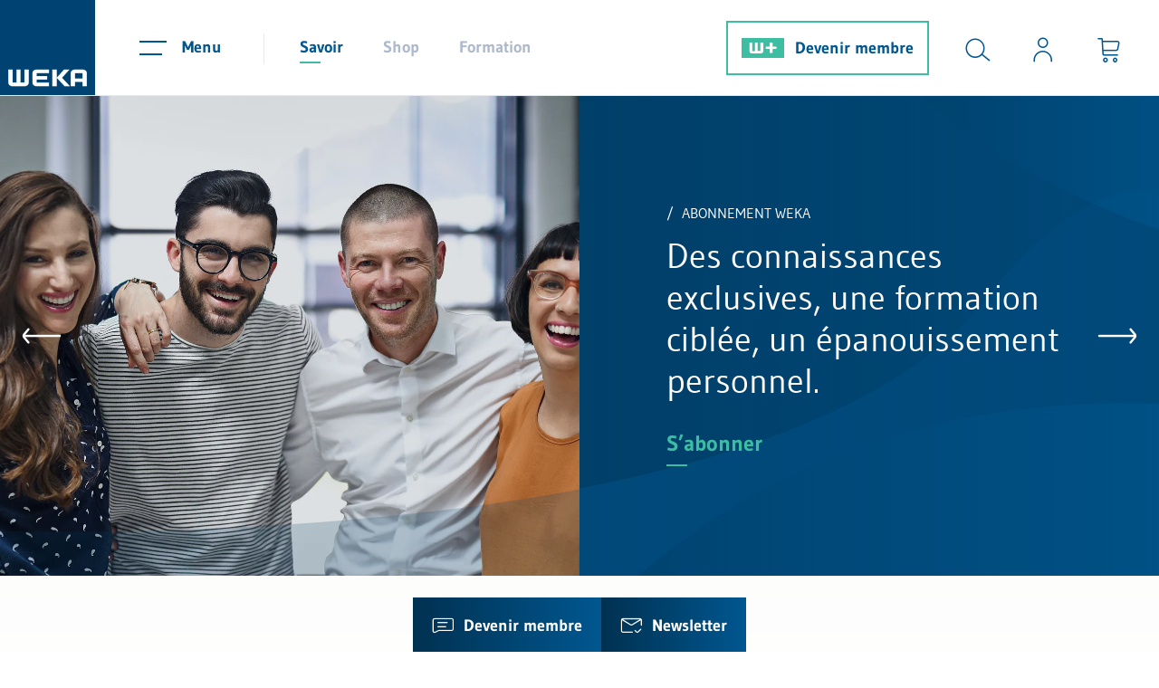

--- FILE ---
content_type: text/html; charset=UTF-8
request_url: https://www.weka.ch/themes/?redirected=1&tx_news_pi1%5B%40widget_0%5D%5BcurrentPage%5D=108&tx_news_pi1%5Bcontroller%5D=News&tx_news_pi1%5BcurrentPage%5D=3&type=23&cHash=94bcc1788bac91d4c68edf0b480773ad
body_size: 61794
content:
<!DOCTYPE html>
<html lang="fr" data-cl="toxid_curl">
<head>
<meta http-equiv="X-UA-Compatible" content="IE=edge"><meta name="viewport" id="Viewport" content="width=device-width, initial-scale=1"><meta http-equiv="Content-Type" content="text/html; charset=UTF-8"><title>Savoir-faire pratique, aides de travail et formation ciblée.</title><meta name="ROBOTS" content="INDEX, FOLLOW, NOODP, max-image-preview:large"><meta name="description" content="Savoir-faire professionnel illimité et beaucoup plus encore. Plus de 500 aides de travail à télécharger immédiatement."><link rel="icon" href="https://www.weka.ch/out/weka/img/favicon.ico"><link rel="icon" type="image/png" sizes="48x48" href="https://www.weka.ch/out/weka/img/xfavicon-48x48.png.pagespeed.ic.tiTDWdYcIx.webp"><link rel="icon" type="image/png" sizes="32x32" href="https://www.weka.ch/out/weka/img/xfavicon-32x32.png.pagespeed.ic.jaPBLQFOkA.webp"><link rel="icon" type="image/png" sizes="16x16" href="https://www.weka.ch/out/weka/img/xfavicon-16x16.png.pagespeed.ic.8z5yhmQOHa.webp"><meta property="og:site_name" content="WEKA Business Media AG"><meta property="og:title" content="Savoir-faire pratique, aides de travail et formation ciblée."><meta property="og:description" content="Savoir-faire professionnel illimité et beaucoup plus encore. Plus de 500 aides de travail à télécharger immédiatement."><meta property="og:type" content="website"><meta property="og:image" content="https://www.weka.ch/out/weka/img/weka_logo.png"><meta property="og:url" content="https://www.weka.ch/themes/"><link rel="canonical" href="https://www.weka.ch/themes/">
<link rel="preload" href="https://www.weka.ch/out/weka/webfonts/LineIcons.woff" as="font" type="font/woff" crossorigin>
<link rel="preload" href="https://www.weka.ch/out/weka/webfonts/gudae-regular-webfont.woff" as="font" type="font/woff" crossorigin>
<link rel="preload" href="https://www.weka.ch/out/weka/webfonts/Gudae-Bold.ttf" as="font" type="font/ttf" crossorigin>
<style data-preload="preload">
                /* Syntax highlighting fix { */
                    :root{--blue: #005790;--indigo: #6610f2;--purple: #6f42c1;--pink: #e83e8c;--red: #ea7c7c;--orange: #fd7e14;--yellow: #ffc107;--green: #3dbea2;--teal: #20c997;--cyan: #17a2b8;--white: #fff;--gray: #6c757d;--gray-dark: #343a40;--primary: #005790;--secondary: #3dbea2;--success: #3dbea2;--info: #17a2b8;--warning: #ffc107;--danger: #ea7c7c;--light: #f8f7f4;--dark: #343a40;--breakpoint-xs: 0;--breakpoint-sm: 576px;--breakpoint-md: 768px;--breakpoint-lg: 992px;--breakpoint-xl: 1200px;--font-family-sans-serif: "Gudea", sans-serif;--font-family-monospace: SFMono-Regular, Menlo, Monaco, Consolas, "Liberation Mono", "Courier New", monospace}*,*::before,*::after{box-sizing:border-box}html{font-family:sans-serif;line-height:1.15;-webkit-text-size-adjust:100%;-ms-text-size-adjust:100%;-ms-overflow-style:scrollbar;-webkit-tap-highlight-color:rgba(0,0,0,0)}@-ms-viewport{width:device-width}article,aside,figcaption,figure,footer,header,hgroup,main,nav,section{display:block}body{margin:0;font-family:"Gudea",sans-serif;font-size:1.25rem;font-weight:400;line-height:1.7;color:#5f5e5c;text-align:left;background-color:#fff}[tabindex="-1"]:focus{outline:0 !important}hr{box-sizing:content-box;height:0;overflow:visible}h1,h2,h3,h4,h5,h6{margin-top:0;margin-bottom:.5rem}p{margin-top:0;margin-bottom:1rem}abbr[title],abbr[data-original-title]{text-decoration:underline;text-decoration:underline dotted;cursor:help;border-bottom:0}address{margin-bottom:1rem;font-style:normal;line-height:inherit}ol,ul,dl{margin-top:0;margin-bottom:1rem}ol ol,ul ul,ol ul,ul ol{margin-bottom:0}dt{font-weight:700}dd{margin-bottom:.5rem;margin-left:0}blockquote{margin:0 0 1rem}dfn{font-style:italic}b,strong{font-weight:bolder}small{font-size:80%}sub,sup{position:relative;font-size:75%;line-height:0;vertical-align:baseline}sub{bottom:-.25em}sup{top:-.5em}a{color:#005790;text-decoration:none;background-color:transparent;-webkit-text-decoration-skip:objects}a:hover{color:#002944;text-decoration:none}a:not([href]):not([tabindex]){color:inherit;text-decoration:none}a:not([href]):not([tabindex]):hover,a:not([href]):not([tabindex]):focus{color:inherit;text-decoration:none}a:not([href]):not([tabindex]):focus{outline:0}pre,code,kbd,samp{font-family:SFMono-Regular,Menlo,Monaco,Consolas,"Liberation Mono","Courier New",monospace;font-size:1em}pre{margin-top:0;margin-bottom:1rem;overflow:auto;-ms-overflow-style:scrollbar}figure{margin:0 0 1rem}img{vertical-align:middle;border-style:none}svg{overflow:hidden;vertical-align:middle}table{border-collapse:collapse}caption{padding-top:.75rem;padding-bottom:.75rem;color:#6c757d;text-align:left;caption-side:bottom}th{text-align:inherit}label{display:inline-block;margin-bottom:.5rem}button{border-radius:0}button:focus{outline:1px dotted;outline:5px auto -webkit-focus-ring-color}input,button,select,optgroup,textarea{margin:0;font-family:inherit;font-size:inherit;line-height:inherit}button,input{overflow:visible}button,select{text-transform:none}button,html [type="button"],[type="reset"],[type="submit"]{-webkit-appearance:button}button::-moz-focus-inner,[type="button"]::-moz-focus-inner,[type="reset"]::-moz-focus-inner,[type="submit"]::-moz-focus-inner{padding:0;border-style:none}input[type="radio"],input[type="checkbox"]{box-sizing:border-box;padding:0}input[type="date"],input[type="time"],input[type="datetime-local"],input[type="month"]{-webkit-appearance:listbox}textarea{overflow:auto;resize:vertical}fieldset{min-width:0;padding:0;margin:0;border:0}legend{display:block;width:100%;max-width:100%;padding:0;margin-bottom:.5rem;font-size:1.5rem;line-height:inherit;color:inherit;white-space:normal}progress{vertical-align:baseline}[type="number"]::-webkit-inner-spin-button,[type="number"]::-webkit-outer-spin-button{height:auto}[type="search"]{outline-offset:-2px;-webkit-appearance:none}[type="search"]::-webkit-search-cancel-button,[type="search"]::-webkit-search-decoration{-webkit-appearance:none}::-webkit-file-upload-button{font:inherit;-webkit-appearance:button}output{display:inline-block}summary{display:list-item;cursor:pointer}template{display:none}[hidden]{display:none !important}:root{--breadcrumb-height: 33px}.rootlineContainerWrap{max-width:1187px;margin-left:auto;margin-right:auto;padding:40px 30px 30px;position:relative;min-width:290px;margin-bottom:74px;transition:padding 0.4s}@media (max-width: 767px){.rootlineContainerWrap{padding:20px 15px 10px;margin-bottom:54px}}.rootlineContainerWrap:after{content:'';position:absolute;bottom:0;left:-141px;display:block;height:1px;width:calc(100% + 282px);background:#ece9e4}.rootlineContainerWrap[style="padding-bottom: 60px;"],.rootlineContainerWrap[style="padding-bottom:60px;"]{margin-bottom:-34px}.rootlineContainerWrap[style="padding-bottom: 60px;"]:after,.rootlineContainerWrap[style="padding-bottom:60px;"]:after{display:none}.rootline{display:flex;flex-wrap:wrap;gap:1px 18px;align-items:baseline;font-size:16px;line-height:30px}.rootline .level1{display:block;overflow:hidden;position:absolute;top:calc(102px + var(--breadcrumb-height) - 33px);padding-bottom:0px;font-size:18px;transition:max-height 0.4s;max-height:0px}.rootline .level1 li{margin-bottom:20px}.rootline .level1 li.active a{color:#005790}.rootline .level1.open{display:block;padding-bottom:20px;max-height:1000px;transition:max-height 0.4s}.rootline .level1 .lni{padding-left:20px}.rootline a{color:#5f5e5c;transition:color 0.4s}.rootline a:hover{color:#005790}.rootline .open>a{color:#005790}@media (max-width: 767px){.rootline>.nav-item{display:none}}@media (max-width: 767px){.rootline>.nav-item:only-child{display:list-item}}@media (max-width: 767px){.rootline>.nav-item:nth-last-child(2){display:list-item}}.rootlineEntry a:after{content:'\ec15';font-family:'LineIcons';position:relative;display:inline-block;padding:0 9px;top:4px;font-weight:bold;color:#005790}@font-face{font-family:"Gudea";font-display:swap;src:url("https://www.weka.ch/out/weka/webfonts/gudae-regular-webfont.eot");src:url("https://www.weka.ch/out/weka/webfonts/gudae-regular-webfont.eot?#iefix") format("embedded-opentype"),url("https://www.weka.ch/out/weka/webfonts/gudae-regular-webfont.woff") format("woff"),url("https://www.weka.ch/out/weka/webfonts/gudae-regular-webfont.ttf") format("truetype"),url("https://www.weka.ch/out/weka/webfonts/gudae-regular-webfont.svg#Miso") format("svg");font-style:normal;font-weight:normal}@font-face{font-family:"Gudea";font-display:swap;src:url("https://www.weka.ch/out/weka/webfonts/Gudae-Bold.ttf") format("truetype");font-style:normal;font-weight:bold}@font-face{font-family:'LineIcons';src:url("https://www.weka.ch/out/weka/webfonts/LineIcons.woff?8") format("woff"),url("https://www.weka.ch/out/weka/webfonts/LineIcons.ttf?8") format("truetype"),url("https://www.weka.ch/out/weka/webfonts/LineIcons.svg?8") format("svg");font-weight:normal;font-style:normal;font-display:swap}.lni{display:inline-block;font:normal normal normal 1em/1 'LineIcons';color:inherit;flex-shrink:0;speak:none;text-transform:none;line-height:1;vertical-align:-.125em;-webkit-font-smoothing:antialiased;-moz-osx-font-smoothing:grayscale}.lni-is-spinning{animation:lni-spin 1s infinite linear}@keyframes lni-spin{0%{transform:rotate(0deg)}100%{transform:rotate(360deg)}}.lni-arrow-down:before{content:"\ea72"}.lni-arrow-expand-alt:before{content:"\ea74"}.lni-arrow-left:before{content:"\ea77"}.lni-arrow-right:before{content:"\ea84"}.lni-arrow-up:before{content:"\ea8a"}.lni-bulb:before{content:"\eb7d"}.lni-cart-alt:before{content:"\ebc3"}.lni-chevron-down:before{content:"\ec15"}.lni-chevron-right:before{content:"\ec19"}.lni-close:before{content:"\ec3d"}.lni-cog:before{content:"\ec71"}.lni-comments-alt-2:before{content:"\ec7d"}.lni-envelope:before{content:"\ed8e"}.lni-euro-card:before{content:"\ed90"}.lni-facebook-original:before{content:"\eda3"}.lni-graduate-alt:before{content:"\ee27"}.lni-instagram-filled:before{content:"\eef8"}.lni-laptop-alt:before{content:"\ef3a"}.lni-library:before{content:"\ef5a"}.lni-linkedin-original:before{content:"\ef72"}.lni-message-check:before{content:"\efdb"}.lni-phone:before{content:"\f0c0"}.lni-printer:before{content:"\f10a"}.lni-search-alt:before{content:"\f1c2"}.lni-select:before{content:"\f1cc"}.lni-share:before{content:"\f1e4"}.lni-sort:before{content:"\f276"}.lni-spinner-solid:before{content:"\f2b5"}.lni-star-filled:before{content:"\f2c9"}.lni-star:before{content:"\f2ce"}.lni-twitter-filled:before{content:"\f3c0"}.lni-twitter-original:before{content:"\f3bf"}.lni-user-alt-1:before{content:"\f3d6"}.lni-world:before{content:"\f46b"}.lni-youtube:before{content:"\f485"}.lni-capital-play:before{content:"\e900"}.lni-xing-original:before{content:"\e901"}.lni-envelopeCustom:before{content:"\e903"}.lni-external-link:before{content:"\e904"}.lni-wplus:before{content:"\e905"}.lni-trash-can-alt:before{content:"\f379"}.lni-capital-letter:before{content:"\ebb3"}.lni-pencil:before{content:"\f0a8"}.lni-circle-plus:before{content:"\ec2f"}.lni-download:before{content:"\ed66"}.lni-list-alt:before{content:"\ef75"}.lni-balance:before{content:"\eac3"}.lni-classroom:before{content:"\ec32"}.lni-calender-alt-1:before{content:"\eb9b"}.lni-clock-alt-1:before{content:"\ec39"}.lni-minus:before{content:"\effa"}.lni-play:before{content:"\f0e7"}.lni-thumbs-down-alt:before{content:"\f343"}.lni-thumbs-up-alt:before{content:"\f345"}.lni-buildings-alt:before{content:"\eb79"}.lni-text-align-justify:before{content:"\f335"}.lni-top:before{content:"\e907"}.lni-user-star:before{content:"\f3ec"}.lni-video-playback:before{content:"\f406"}.lni-calculator:before{content:"\eb98"}.lni-bot:before{content:"\eb2b"}.lni-cash:before{content:"\ebc7"}.lni-laptop-star:before{content:"\ef3e"}.lni-gift-2:before{content:"\ee10"}.lni-network-2:before{content:"\f054"}.lni-mailbox:before{content:"\efa0"}.lni-undo:before{content:"\f3ca"}@font-face{font-family:'iconfont';src:url("https://www.weka.ch/out/weka/webfonts/iconfont.eot?dczjyp");src:url("https://www.weka.ch/out/weka/webfonts/iconfont.eot?dczjyp#iefix") format("embedded-opentype"),url("https://www.weka.ch/out/weka/webfonts/iconfont.ttf?dczjyp") format("truetype"),url("https://www.weka.ch/out/weka/webfonts/iconfont.woff?dczjyp") format("woff"),url("https://www.weka.ch/out/weka/webfonts/iconfont.svg?dczjyp#iconfont") format("svg");font-weight:normal;font-style:normal;font-display:block}[class^="iconfont-"],[class*=" iconfont-"]{font-family:'iconfont' !important;speak:never;font-style:normal;font-weight:normal;font-variant:normal;text-transform:none;line-height:1;-webkit-font-smoothing:antialiased;-moz-osx-font-smoothing:grayscale}.iconfont-x-logo-square:before{content:"\e901"}.iconfont-facebook-logo:before{content:"\e902"}.iconfont-x-logo:before{content:"\e900"}.row{display:flex;flex-wrap:wrap;margin-right:-15px;margin-left:-15px}h1,.h1{font-size:38px;line-height:46px;color:#005790;margin:20px 0 50px;display:block;font-weight:normal}@media (max-width: 767.98px){h1,.h1{font-size:30px;line-height:40px}}h2{font-size:30px;line-height:46px;color:#005790;font-weight:normal;margin:48px 0px 37px}h2.underlined{font-size:26px;line-height:40px;color:#005790;text-align:center;font-weight:normal;margin:50px 0px 58px}h2.underlined:after{content:"";width:100px;height:3px;background-color:#3dbea2;display:block;margin:0 auto;position:relative;top:10px}.newsTabsContainer h2.underlined{margin:0px 0px 68px}p{font-size:20px;line-height:34px;margin-bottom:20px}.userAndSearchContainer{display:flex;margin-left:auto;align-items:center;padding-left:10px;justify-content:flex-end}@media (max-width: 906.98px){.userAndSearchContainer{flex-grow:1;margin-left:0;padding-left:0}.userAndSearchContainer:after{content:"";display:block;width:1px;height:34px;background-color:#ece9e4;position:relative;top:1px}}@media (max-width: 575.98px){.userAndSearchContainer{flex-grow:1}}@media (max-width: 575.98px){.userAndSearchContainer #toggleSearchBtn{left:0;transition:left 300ms ease-out}}@media (max-width: 450px){.wplusUser.searchOpen .userAndSearchContainer #toggleSearchBtn{left:calc(-1 * (100% - 206px))}}@media (max-width: 575.98px){.searchOpen .userAndSearchContainer #toggleSearchBtn{left:calc(-1 * (100% - 260px))}}@media (max-width: 450px){.searchOpen .userAndSearchContainer #toggleSearchBtn{left:calc(-1 * (100% - 176px))}}.userAndSearchContainer .btn:not([class*="btn-"]){display:flex;flex-direction:column;align-items:center;position:relative;padding:41px 22px 36px}@media (max-width: 906.98px){.userAndSearchContainer .btn:not([class*="btn-"]){top:0;padding:24px 22px 23px}}@media (max-width: 750px){.userAndSearchContainer .btn:not([class*="btn-"]){padding-right:15px;padding-left:15px}}@media (min-width: 450px) and (max-width: 650px){body.wnoneUser .userAndSearchContainer .btn:not([class*="btn-"]),body.wplusUser .userAndSearchContainer .btn:not([class*="btn-"]){padding-right:10px;padding-left:10px}}@media (min-width: 561px) and (max-width: 650px){body.wproUser .userAndSearchContainer .btn:not([class*="btn-"]),body.wpremiumUser .userAndSearchContainer .btn:not([class*="btn-"]){padding-right:10px;padding-left:10px}}@media (max-width: 450px){.userAndSearchContainer .btn:not([class*="btn-"]){padding:24px 13px 23px}}.userAndSearchContainer .btn:not([class*="btn-"]) .iconText{opacity:0;position:absolute;bottom:-15px;transition:all 150ms ease-out;pointer-events:none;color:#005790;white-space:nowrap}@media (max-width: 906.98px){.userAndSearchContainer .btn:not([class*="btn-"]) .iconText{font-size:14px}}.userAndSearchContainer .btn:not([class*="btn-"]):hover{color:#3dbea2;cursor:pointer;transition:color 150ms ease-out}.userAndSearchContainer .btn:not([class*="btn-"]):hover .iconText{opacity:1;bottom:5px;color:#3dbea2}@media (max-width: 906.98px){.userAndSearchContainer .btn:not([class*="btn-"]):hover .iconText{bottom:-2px}}.userAndSearchContainer .btn:not([class*="btn-"]):hover #loginIcon .wekaplus,.userAndSearchContainer .btn:not([class*="btn-"]):hover .icon{color:#3dbea2}.userAndSearchContainer .btn:not([class*="btn-"]) .badge{background-color:#3dbea2;color:#fff;position:absolute;top:12px;right:5px;border-radius:50%;font-weight:700;font-size:12px;line-height:15px;padding:5px 6px;width:25px}@media (max-width: 710px){.userAndSearchContainer #toggleSearchBtn{display:none}}.header-box{display:flex;flex-wrap:wrap;margin-right:auto;margin-left:auto}.logo-col .logo-link{display:block}.logo-col .logo-img{height:105px;width:auto;transition:height 150ms linear}@media (max-width: 906.98px){.logo-col .logo-img{height:75px}}#header{border-bottom:1px solid #ece9e4;position:sticky;top:0;background-color:#fff;z-index:1000;box-shadow:none;transition:box-shadow 150ms linear}#header.sticky{box-shadow:0 2px 24px 0 rgba(0,0,0,0.11)}.menus-col{margin-right:20px}@media (max-width: 906.98px){.menus-col{margin-right:23px}}@media (min-width: 561px) and (max-width: 650px){.menus-col{margin-right:10px}}.headerNavigationAndUtilityContainer{display:flex;flex-grow:1;height:105px;padding-left:29px;transition:height 150ms linear}@media (max-width: 906.98px){.headerNavigationAndUtilityContainer{position:relative;height:75px;padding-left:10px}}@media (max-width: 420px){.headerNavigationAndUtilityContainer{padding-left:0}}.headerNavigationAndUtilityContainer .menu-col{align-items:center;display:flex;position:relative}@media (max-width: 906.98px){.headerNavigationAndUtilityContainer .menu-col{order:1;margin-left:auto;z-index:10}}@media (max-width: 575.98px){.headerNavigationAndUtilityContainer .menu-col{margin-left:0}}@media (max-width: 499px){.headerNavigationAndUtilityContainer .menu-col{margin-right:0px}}.headerNavigationAndUtilityContainer .navbar-toggler{background-color:transparent;border:none;padding:35px 20px 36px;margin-right:27px}.headerNavigationAndUtilityContainer .navbar-toggler:not(.collapsed) .menuIcon span{background-color:#3dbea2}.headerNavigationAndUtilityContainer .navbar-toggler:not(.collapsed) .menuText{color:#3dbea2}.headerNavigationAndUtilityContainer .navbar-toggler:not(.collapsed):after{content:"";width:100%;height:1px;background-color:#3dbea2;position:absolute;bottom:-1px;left:0}@media (max-width: 906.98px){.headerNavigationAndUtilityContainer .navbar-toggler{margin-right:0;padding:21px 15px 20px 27px}.headerNavigationAndUtilityContainer .navbar-toggler:not(.collapsed):after{bottom:0}}@media (max-width: 420px){.headerNavigationAndUtilityContainer .navbar-toggler{padding:21px 15px 20px 20px}}.headerNavigationAndUtilityContainer .navbar-toggler:hover{cursor:pointer;color:#3dbea2}.headerNavigationAndUtilityContainer .navbar-toggler:hover .menuIcon span{background-color:#3dbea2}.headerNavigationAndUtilityContainer .navbar-toggler:hover .menuText{color:#3dbea2}.headerNavigationAndUtilityContainer .navbar-toggler .menuText{transition:color 150ms linear}.headerNavigationAndUtilityContainer .navbar-toggler .menuIcon{position:relative;margin-right:17px;display:inline-block;width:30px;height:22px;top:8px}@media (max-width: 906.98px){.headerNavigationAndUtilityContainer .navbar-toggler .menuIcon{margin-right:0}}.headerNavigationAndUtilityContainer .navbar-toggler .menuIcon span{background-color:#005790;width:25px;height:2px;position:absolute;left:0;top:14px;transition:all 150ms linear}.headerNavigationAndUtilityContainer .navbar-toggler .menuIcon span:first-of-type{width:30px;top:0}.headerNavigationAndUtilityContainer .navbar-toggler:not(.collapsed) .menuIcon span{top:5px;width:16px;left:11px;transform:rotate(45deg)}.headerNavigationAndUtilityContainer .navbar-toggler:not(.collapsed) .menuIcon span:first-of-type{transform:rotate(-45deg);left:0}.headerNavigationAndUtilityContainer .navbar-toggler .menuText{line-height:30px;font-size:18px;font-weight:700;color:#005790;position:relative;top:-1px}@media (max-width: 906.98px){.headerNavigationAndUtilityContainer .navbar-toggler .menuText{display:none}}.shopWebsiteSelection{display:flex;align-items:center}@media (max-width: 1240px){.shopWebsiteSelection{display:none}}.navigation{display:flex;list-style-type:none;margin-bottom:0;padding-left:17px;position:relative}.navigation li>a{color:#aebacc;padding:37px 22px 35px;line-height:30px;font-size:18px;font-weight:700;display:block}@media (max-width: 906.98px){.navigation li>a{padding:26px 22px}}.navigation li>a:after{content:"";display:block;width:23px;height:2px;margin-top:1px;position:relative;transition:width 150ms ease-out}.navigation li>a:hover{color:#005790}@media (max-width: 879px){.navigation li:first-child>a{padding-left:15px}}.navigation li.current>a{color:#005790}.navigation li.current>a:after{background-color:#3dbea2}.navigation li.current>a:hover{color:#3dbea2}.navigation li.current>a:hover:after{width:100%}.slogan{font-size:22px;line-height:40px;color:#005790;margin-right:18px;position:relative;top:-2px;padding-left:10px;margin-left:auto}body.minimalLogin .slogan{top:0;margin-left:0}@media (max-width: 1199px){.slogan{padding-left:29px;margin-left:0}}@media (max-width: 991.98px){.slogan{padding-left:0}}@media (max-width: 767.98px){.slogan{display:none}}.menu-dropdowns{display:flex}.icon{color:#005790;font-size:28px;transition:color 150ms ease-out}.btn{background-color:transparent;border:none;padding:0}.btn:focus{outline:none}.loginIconContainer,#loginIcon{display:flex;position:relative}.loginIconContainer .wekaplus,#loginIcon .wekaplus{color:#005790;font-weight:bold;font-size:18px;line-height:28px;padding-left:7px;position:relative;top:-3px;transition:color 150ms linear}.loginIconContainer svg,#loginIcon svg{position:relative;top:7px;margin-left:7px}.loginIconContainer svg .fill-blue,#loginIcon svg .fill-blue{transition:fill 150ms linear}button:hover>.loginIconContainer svg .fill-blue,button:hover>#loginIcon svg .fill-blue{fill:#3dbea2}#searchForm{position:absolute;top:0;bottom:0;padding-top:26px;padding-bottom:26px;right:0;width:0;transition:width 300ms ease-out;z-index:10}@media (max-width: 1240px){#searchForm{background-color:#fff}}@media (max-width: 906.98px){#searchForm{top:auto;bottom:auto;padding-top:11px;padding-bottom:11px;overflow:hidden}}@media (max-width: 575.98px){#searchForm{top:0;bottom:0}}#searchForm .searchInput{width:100%;border:none;outline:none;height:53px;position:relative;top:-2px;padding-left:0;padding-right:0}@media (max-width: 906.98px){#searchForm .searchInput{padding-right:15px}}@media (max-width: 575.98px){#searchForm .searchInput{height:100%}}@media (max-width: 575.98px){#searchForm .searchBox{height:100%}}#selectionAndSearchContainer{display:flex;align-items:center;flex-grow:1;position:relative}@media (max-width: 1240px){#selectionAndSearchContainer{position:absolute;height:100%;left:290px;right:274px;z-index:21 !important}body.wnoneUser #selectionAndSearchContainer{right:250px}#selectionAndSearchContainer:not(.open){pointer-events:none}}@media (max-width: 906.98px){#selectionAndSearchContainer{left:10px;right:340px}body.wnoneUser #selectionAndSearchContainer{right:320px}}@media (max-width: 750px){#selectionAndSearchContainer{right:305px}}@media (max-width: 710px){#selectionAndSearchContainer{display:none}}@media (max-width: 750px){body.wnoneUser #selectionAndSearchContainer{right:275px}}@media (max-width: 575.98px){#selectionAndSearchContainer{position:absolute;left:109px;right:0;top:0;bottom:0;overflow:hidden}body.minimalLogin #selectionAndSearchContainer{position:static;overflow:visible}}@media (max-width: 450px){#selectionAndSearchContainer{left:67px}}#selectionAndSearchContainer:before{content:"";display:block;width:1px;height:34px;background-color:#ece9e4;position:relative;top:1px}@media (max-width: 906.98px){#selectionAndSearchContainer:before{display:none}}body.minimalLogin #selectionAndSearchContainer:before{display:none}#selectionAndSearchContainer.open{z-index:20}#selectionAndSearchContainer.open #searchForm{width:100%}#searchbox{position:relative;top:2px}.iconText{font-size:16px;line-height:30px}.loggedIn{width:8px;height:8px;background-color:#3dbea2;border-radius:50%;position:absolute;top:-12px;left:25px}#searchParam{color:#3dbea2;font-size:22px;line-height:30px;font-weight:700}#searchParam::placeholder{color:#005790;text-overflow:ellipsis;overflow:hidden;opacity:1}#mainnavWrap{display:none}#mainnavList{display:none}#minibasketBackdrop{display:none}#cookieHintContainer{position:fixed;left:0;bottom:0;width:100%;background-color:#fff;z-index:10000;box-shadow:0 2px 24px 0 rgba(0,0,0,0.11);transform:translateY(100%)}.cookieHintOpen #cookieHintContainer{transform:translateY(0)}#cookieHintContainer .cookieHint{max-width:1600px;margin-left:auto;margin-right:auto;padding:40px;font-size:18px;line-height:30px}@media (max-width: 1420px){#cookieHintContainer .cookieHint{padding:40px 30px}}@media (max-width: 767.98px){#cookieHintContainer .cookieHint{padding:30px 15px}}#cookieHintContainer .cookieHintInnerContainer{display:flex;justify-content:space-between;align-items:center}@media (max-width: 767.98px){#cookieHintContainer .cookieHintInnerContainer{flex-wrap:wrap}}#cookieHintContainer .cookieHintText{max-width:1200px;padding-right:30px}#cookieHintContainer .cookieHintText a{color:#5f5e5c;position:relative}#cookieHintContainer .cookieHintText a:after{content:"";width:100%;height:2px;background-color:#5f5e5c;bottom:2px;left:0;position:absolute}#cookieHintContainer .cookieHintText a:hover{color:#005790}#cookieHintContainer .cookieHintText a:hover:after{background-color:#005790}@media (max-width: 767.98px){#cookieHintContainer .cookieHintText{padding-right:0}}@media (max-width: 767.98px){#cookieHintContainer .close_button_container{margin-top:15px}}#stickyServicesElements{position:fixed;bottom:0;left:50%;transform:translateX(-50%);display:flex;z-index:100;white-space:nowrap}#stickyServicesElements .stickyServiceElement{background:linear-gradient(90deg, #003151 0%, #005790 100%);color:#fff;padding:13px 21px;z-index:3;position:relative;display:block}#stickyServicesElements .stickyServiceElement#chatbotTeaserToggle{background:linear-gradient(90deg, #228d76 0%, #3dbea2 100%)}@media (max-width: 800px){#stickyServicesElements .stickyServiceElement{padding:13px 18px}}#stickyServicesElements .stickyServiceElement .lni,#stickyServicesElements .stickyServiceElement .text{position:relative;z-index:2}#stickyServicesElements .stickyServiceElement .lni{font-size:24px;top:3px}#stickyServicesElements .stickyServiceElement .eviFace{position:relative;display:inline-block;width:32px;height:32px;vertical-align:middle;margin-top:-1px;background-image:url("/out/weka/img/evi-face.png");background-size:100%;z-index:3}#stickyServicesElements .stickyServiceElement#chatbotTeaserToggle.isChatActive .eviFace:after{display:block;content:'';position:absolute;top:-1px;right:-4px;width:10px;height:10px;background-color:#005790;border-radius:50%}#stickyServicesElements .stickyServiceElement .text{font-size:18px;line-height:30px;font-weight:700;padding-left:11px}@media (max-width: 800px){#stickyServicesElements .stickyServiceElement .text{display:none}}#stickyServicesElements .stickyServiceElement:before{content:"";position:absolute;top:0;bottom:0;left:0;right:0;background:#005790;z-index:2;opacity:0;transition:opacity 300ms ease-out}#stickyServicesElements .stickyServiceElement#chatbotTeaserToggle:before{background-color:#3dbea2}#stickyServicesElements .stickyServiceElement:hover{cursor:pointer}#stickyServicesElements .stickyServiceElement:hover:before{opacity:1}div[id^="trustbadge-container"]{z-index:700 !important}.article h1{font-size:38px;line-height:46px;margin:20px 0 50px;display:block;font-weight:normal;color:#005790}.teaser-text p{font-size:26px;line-height:40px}@media (max-width: 767px){.teaser-text p{font-size:20px;line-height:34px}}.date-n-author{font-size:18px;line-height:30px;margin:20px 0px 120px}@media (max-width: 991.98px){.date-n-author{margin-bottom:70px}}@media (max-width: 575.98px){.date-n-author{margin-bottom:60px}}#boxShareLinks{position:absolute;left:-102px;top:185px;background-image:linear-gradient(90deg, #003151, #005790);padding:19px;border-radius:31px;line-height:0px;font-size:25px;text-align:center}#boxShareLinks .shareLinksWrap{display:flex;flex-direction:column;height:0px;overflow:hidden;transition:height 0.4s;line-height:46px}#boxShareLinks .iconfont-x-logo{font-size:24px}#boxShareLinks .lni-facebook-original:before{position:relative;top:-2px}#boxShareLinks .sidebarIconToggle{margin-bottom:0px;position:relative}#boxShareLinks .sidebarIconToggle:after{content:'';height:63px;width:63px;border-radius:30px;position:absolute;left:-19px;top:-19px;cursor:pointer}#boxShareLinks .sidebarIconToggle span span.lni-share:after{content:'';opacity:0;transition:opacity 0.4s;position:absolute;background-color:#005790;top:-19px;left:-19px;border-radius:50%;height:63px;width:63px;z-index:10}#boxShareLinks .sidebarIconToggle:hover span span.lni-share.visible:after{opacity:1}#boxShareLinks .sidebarIconToggle:hover span span.lni-share:before{content:'\ec3d'}#boxShareLinks .sidebarIconToggle:hover span span.lni-share.visible:before{content:'\f1e4'}#boxShareLinks .sidebarIconToggle span span.lni-share:before{z-index:50;position:relative}#boxShareLinks .sidebarIconToggle span span{transition:color 0.4s}#boxShareLinks .sidebarIconToggle:hover span span{color:#dddbc9;position:relative}#boxShareLinks .sidebarIconToggle:hover span span.lni-share:after{opacity:0}#boxShareLinks .toggle_button,#boxShareLinks a{color:#fff;cursor:pointer;transition:color 0.4s}#boxShareLinks .toggle_button:hover,#boxShareLinks a:hover{color:#dddbc9}#boxShareLinks input[type=checkbox]{display:none}#boxShareLinks input[type=checkbox]+.sidebarIconToggle .toggle_button>.lni-close{display:none}#boxShareLinks input[type=checkbox]:checked+.sidebarIconToggle .toggle_button>.lni-share{display:none}#boxShareLinks input[type=checkbox]:checked+.sidebarIconToggle .toggle_button>.lni-close{display:block}#boxShareLinks input[type=checkbox]:checked+.sidebarIconToggle+.shareLinksWrap{height:220px;margin-top:5px}#boxShareLinks .lni-envelopeCustom::before{font-size:14px;position:relative}@media (max-width: 767px){.article h1{font-size:30px;line-height:46px;margin:20px 0 30px;hyphens:auto}.date-n-author{margin:0px 0px 60px}}@media (max-width: 1375px){#boxShareLinks{display:inline-block;position:static;float:right;margin:10px 0 15px 15px}}.mediaelement,.news-single .plyr{margin-bottom:60px}.news-single .videoContainer{width:100%;aspect-ratio:16 / 9;margin-bottom:60px}.news-single .videoContainer video{width:100%;aspect-ratio:16 / 9}.news-single .videoContainer>video{display:none}.newsVideoPreview{position:relative}.newsVideoPreview .playButton{position:absolute;top:0;right:0;bottom:0;left:0;display:flex;align-items:center;justify-content:center;background:none;border:none;cursor:pointer;padding:0 0 0 10px}.newsVideoPreview .playButton .icon{position:absolute;z-index:1;color:#fff;font-size:60px}.newsVideoPreview .playButton:before,.newsVideoPreview .playButton:after{position:absolute;top:50%;left:50%;transform:translate(-50%, -50%);display:block;content:'';width:100px;height:100px;border-radius:50%}.newsVideoPreview .playButton:before{background-color:#3dbea2}.newsVideoPreview .playButton:after{background:linear-gradient(270deg, #3dbea2 0%, #228d76 100%);opacity:0;transition:opacity 300ms ease-out}.newsVideoPreview .playButton:hover:after{opacity:1}@media (max-width: 767px){.newsVideoPreview .playButton{padding-left:6px}.newsVideoPreview .playButton .icon{font-size:40px}.newsVideoPreview .playButton:before,.newsVideoPreview .playButton:after{width:66px;height:66px}}.newsVideoPreview .playButton.smallerVariant .icon{font-size:40px}.newsVideoPreview .playButton.smallerVariant:before,.newsVideoPreview .playButton.smallerVariant:after{width:66px;height:66px}.news-list-view .hidden{display:none}.news-img-caption{font-size:16px;line-height:30px;margin-top:20px}.bannersmallbillboard{display:block;margin-bottom:50px;text-align:center}#seoTextContainer{margin-top:37px;margin-bottom:120px}@media (max-width: 991.98px){#seoTextContainer{margin-bottom:70px}}@media (max-width: 575.98px){#seoTextContainer{margin-bottom:60px}}#seoTextContainer>div{max-width:1187px;margin-left:auto;margin-right:auto;padding:0 30px;position:relative;min-width:290px}@media (max-width: 767px){#seoTextContainer>div{padding:0 15px}}@media (max-width: 991.98px){#seoTextContainer{margin-bottom:70px}}@media (max-width: 575.98px){#seoTextContainer{padding-bottom:60px}}#seoTextContainer.fullWrapper.grey{border-bottom:none}#seoTextContainer .ce-textpic:first-child{margin-bottom:0}#seoTextContainer .ce-textpic:not(:first-child){margin-top:0}#seoTextContainer h1{margin:6px 0px 50px}@media (max-width: 767px){#seoTextContainer h1{font-size:30px;line-height:40px;margin:6px 0px 40px}}#seoTextContainer h2{font-weight:normal}@media (max-width: 767px){#seoTextContainer h2{font-size:26px;line-height:36px;margin-bottom:25px}}#seoTextContainer .categoryLongDescription h2{font-size:38px;line-height:46px;color:#005790;margin:6px 0px 50px;display:block;font-weight:normal}@media (max-width: 767px){#seoTextContainer .categoryLongDescription h2{font-size:30px;line-height:40px;margin:6px 0px 40px}}#seoTextContainer p,#seoTextContainer li{font-size:26px;line-height:40px}@media (max-width: 767px){#seoTextContainer p,#seoTextContainer li{font-size:20px;line-height:34px}}#seoTextContainer p:last-child{margin-bottom:0}#seoTextContainer li:before{top:16px !important}@media (max-width: 767.98px){#seoTextContainer li:before{top:13px !important}}#seoTextContainer:empty{display:none}body:not(.cl-start) #seoTextContainer p.bodytext>a,body:not(.cl-start) #seoTextContainer p.bodytext>b>a,body:not(.cl-start) #seoTextContainer .categoryLongDescription p>a,body:not(.cl-start) #seoTextContainer .categoryLongDescription p>b>a{background-image:linear-gradient(270deg, #3dbea2 50%, #228d76 100%);color:#fff;padding:0px 2px;transition:background-position 0.2s;background-size:200%;background-position-x:100%}body:not(.cl-start) #seoTextContainer p.bodytext>a:hover,body:not(.cl-start) #seoTextContainer p.bodytext>b>a:hover,body:not(.cl-start) #seoTextContainer .categoryLongDescription p>a:hover,body:not(.cl-start) #seoTextContainer .categoryLongDescription p>b>a:hover{background-position-x:0%}#seoTextContainer>div,#seoTextContainer ~ .ce-textpic,.ce-textpic,.cooperationitem,.newsTabsContainer,.fullWrapper,.bigWrapper,.smallWrapper{max-width:100%;margin-left:auto;margin-right:auto;position:relative;min-width:290px}.smallWrapper{margin-top:37px;margin-bottom:35px;padding:0 30px}@media (max-width: 767px){.smallWrapper{padding:0 15px}}#seoTextContainer>div,#seoTextContainer ~ .ce-textpic,.smallWrapper{max-width:1187px}.smallWrapper>.teaserCon+h2,.smallWrapper>h2:first-child{margin-top:0px}#content{background-image:linear-gradient(180deg, #f8f7f4, #fff 678px)}.hyphenate{-webkit-hyphens:none;hyphens:none}@media (max-width: 1200px){.hyphenate{-webkit-hyphens:manual;-webkit-hyphens:auto;hyphens:manual;hyphens:auto}}.hyphenate.hyphenate-xs{hyphens:none;-webkit-hyphens:none}@media (max-width: 575px){.hyphenate.hyphenate-xs{-webkit-hyphens:manual;-webkit-hyphens:auto;hyphens:manual;hyphens:auto}}.hyphenate-always{-webkit-hyphens:manual;-webkit-hyphens:auto;hyphens:manual;hyphens:auto}#maincategoryTagListContainer{margin-top:0;margin-bottom:0;padding-top:28px;padding-bottom:28px;background-color:#fff}#maincategoryTagListContainer .swiper-button-prev,#maincategoryTagListContainer .swiper-button-next{width:30px;opacity:1;cursor:pointer}#maincategoryTagListContainer .swiper-button-prev:after,#maincategoryTagListContainer .swiper-button-next:after{font-family:LineIcons;font-size:24px;color:#005790}#maincategoryTagListContainer .swiper-button-prev:hover:after,#maincategoryTagListContainer .swiper-button-next:hover:after{color:#3dbea2}#maincategoryTagListContainer .swiper-button-prev{left:0;right:auto}#maincategoryTagListContainer .swiper-button-prev:after{font-family:LineIcons;content:'\ec17'}#maincategoryTagListContainer .swiper-button-next{left:auto;right:0}#maincategoryTagListContainer .swiper-button-next:after{font-family:LineIcons;content:'\ec19'}#maincategoryTagListContainer .swiper-button-disabled{opacity:0}#maincategoryTagList{display:flex;max-width:1300px;margin-right:auto;margin-left:auto;gap:10px 10px;justify-content:center;flex-wrap:wrap}@media (max-width: 767.98px){#maincategoryTagList.swiper{margin-right:15px;margin-left:15px}}@media (min-width: 768px){#maincategoryTagList .swiper-wrapper{gap:10px 10px;justify-content:center;flex-wrap:wrap;transform:none !important}#maincategoryTagList .swiper-slide{margin-right:0 !important}}@media (max-width: 991.98px){#maincategoryTagList,#maincategoryTagList .swiper-wrapper{justify-content:flex-start}}#maincategoryTagList .tagLink{font-size:18px;line-height:30px;color:#fff;background-color:#3dbea2;padding:0 14px;display:block;position:relative}#maincategoryTagList .tagLink:hover:after{box-shadow:inset 0 0 0 2000px rgba(0,0,0,0.1)}#maincategoryTagList .tagLink.fadedOut{opacity:0.5;transition:opacity 400ms}#maincategoryTagList .tagLink.fadedOut:hover{opacity:1}#maincategoryTagList .tagLink .tagText{position:relative;z-index:2}#maincategoryTagList .tagLink:after{content:"";position:absolute;top:0;bottom:0;left:0;right:0;z-index:1;transition:box-shadow 400ms;box-shadow:none}#maincategoryTagList .swiper-slide{width:auto}#maincategoryTagList .swiper-slide>a:hover{transform:none}#maincategoryTagList:not(.swiper-initialized) .swiper-wrapper{display:flex}#maincategoryTagList:not(.swiper-initialized) .swiper-slide{flex-shrink:0}#maincategoryTagList:not(.swiper-initialized) ~ .swiper-button-prev,#maincategoryTagList:not(.swiper-initialized) ~ .swiper-button-next{display:none}.stageSliderWrapper,.categoryHeaderContainer{margin-bottom:120px}@media (max-width: 991.98px){.stageSliderWrapper,.categoryHeaderContainer{margin-bottom:70px}}@media (max-width: 575.98px){.stageSliderWrapper,.categoryHeaderContainer{margin-bottom:60px}}.stageSliderWrapper .stageSliderContainer:not(.swiper-initialized) .swiper-slide:nth-child(n+2),.categoryHeaderContainer .stageSliderContainer:not(.swiper-initialized) .swiper-slide:nth-child(n+2){display:none}.stageSliderWrapper .swiper-slide,.categoryHeaderContainer .swiper-slide{display:flex;background-color:#005790}@media (min-width: 1400px){.stageSliderWrapper .swiper-slide,.categoryHeaderContainer .swiper-slide{max-height:524px}}.stageSliderWrapper .swiper-slide a,.categoryHeaderContainer .swiper-slide a{width:100%;height:auto;display:flex;position:static}@media (max-width: 767.98px){.stageSliderWrapper .swiper-slide a,.categoryHeaderContainer .swiper-slide a{flex-wrap:wrap}}.stageSliderWrapper .swiper-slide a:hover,.categoryHeaderContainer .swiper-slide a:hover{transform:none}.stageSliderWrapper .swiper-slide a:hover .descriptionContainer:before,.categoryHeaderContainer .swiper-slide a:hover .descriptionContainer:before{box-shadow:inset 0 0 0 2000px rgba(0,0,0,0.1)}.stageSliderWrapper .swiper-slide a:hover .seminarDescription,.categoryHeaderContainer .swiper-slide a:hover .seminarDescription{color:#fff}.stageSliderWrapper .swiper-slide a:hover .teaserContent,.categoryHeaderContainer .swiper-slide a:hover .teaserContent{transform:translate3d(0, -20px, 0)}@media (max-width: 991.98px){.stageSliderWrapper .swiper-slide a:hover .teaserContent,.categoryHeaderContainer .swiper-slide a:hover .teaserContent{transform:translate3d(0, -10px, 0)}}.stageSliderWrapper .swiper-slide a:hover .standardLinkBtn:after,.categoryHeaderContainer .swiper-slide a:hover .standardLinkBtn:after{width:69px}.stageSliderWrapper .swiper-button-prev,.categoryHeaderContainer .swiper-button-prev{right:auto;left:0;width:15%;min-width:85px}.stageSliderWrapper .swiper-button-next,.categoryHeaderContainer .swiper-button-next{left:auto;right:0;width:15%;min-width:85px}.stageSliderWrapper .imageContainer,.categoryHeaderContainer .imageContainer{position:relative}.stageSliderWrapper .imageContainer,.stageSliderWrapper .descriptionContainer,.categoryHeaderContainer .imageContainer,.categoryHeaderContainer .descriptionContainer{flex-basis:50%;max-width:50%}@media (max-width: 767.98px){.stageSliderWrapper .imageContainer,.stageSliderWrapper .descriptionContainer,.categoryHeaderContainer .imageContainer,.categoryHeaderContainer .descriptionContainer{flex-basis:100%;max-width:100%}}.stageSliderWrapper .descriptionContainer,.categoryHeaderContainer .descriptionContainer{position:relative;overflow:hidden;padding:96px 96px 88px;display:flex;align-items:center}@media (max-width: 991.98px){.stageSliderWrapper .descriptionContainer,.categoryHeaderContainer .descriptionContainer{padding:70px 70px 60px}}@media (max-width: 767.98px){.stageSliderWrapper .descriptionContainer,.categoryHeaderContainer .descriptionContainer{padding:55px 15px 41px;overflow:visible}}.stageSliderWrapper .descriptionContainer:before,.categoryHeaderContainer .descriptionContainer:before{content:"";position:absolute;top:0;bottom:0;left:0;right:0;z-index:1;transition:box-shadow 400ms;box-shadow:none}.stageSliderWrapper .imageContainer,.categoryHeaderContainer .imageContainer{float:none;margin-right:0;margin-bottom:0}@media (max-width: 767.98px){.stageSliderWrapper .imageContainer,.categoryHeaderContainer .imageContainer{padding-top:65.45%}}.stageSliderWrapper .backgroundImage,.categoryHeaderContainer .backgroundImage{display:block;width:100%;height:100%;object-fit:cover;object-position:50% 50%}@media (max-width: 767.98px){.stageSliderWrapper .backgroundImage,.categoryHeaderContainer .backgroundImage{position:absolute;top:0;left:0}}.stageSliderWrapper .seminarDescription,.stageSliderWrapper .seminarHeadline,.stageSliderWrapper .teaserContent,.categoryHeaderContainer .seminarDescription,.categoryHeaderContainer .seminarHeadline,.categoryHeaderContainer .teaserContent{color:#fff}.stageSliderWrapper .teaserContent,.categoryHeaderContainer .teaserContent{max-width:467px;position:relative;z-index:2;transform:translate3d(0, 0, 0);transition:transform 400ms}.stageSliderWrapper .seminarDescription,.stageSliderWrapper .seminarHeadline,.categoryHeaderContainer .seminarDescription,.categoryHeaderContainer .seminarHeadline{position:relative;z-index:2}.stageSliderWrapper .seminarHeadline,.categoryHeaderContainer .seminarHeadline{font-size:16px;line-height:20px;font-weight:normal;margin-bottom:15px}.stageSliderWrapper .seminarHeadline:before,.categoryHeaderContainer .seminarHeadline:before{content:"/";display:inline-block;padding-right:9px}.stageSliderWrapper .seminarDescription,.categoryHeaderContainer .seminarDescription{font-size:38px;line-height:46px;margin-bottom:31px}@media (max-width: 991.98px){.stageSliderWrapper .seminarDescription,.categoryHeaderContainer .seminarDescription{margin-bottom:15px}}.stageSliderWrapper .standardLinkBtn,.categoryHeaderContainer .standardLinkBtn{font-size:24px;line-height:29px;padding-bottom:11px}@media (max-width: 991.98px){.stageSliderWrapper .standardLinkBtn,.categoryHeaderContainer .standardLinkBtn{margin-top:6px}}.stageSliderWrapper .swiper-button-next,.stageSliderWrapper .swiper-button-prev,.categoryHeaderContainer .swiper-button-next,.categoryHeaderContainer .swiper-button-prev{color:#fff;font-size:34px;opacity:1}@media (max-width: 991.98px){.stageSliderWrapper .swiper-button-next,.stageSliderWrapper .swiper-button-prev,.categoryHeaderContainer .swiper-button-next,.categoryHeaderContainer .swiper-button-prev{display:none}}.stageSliderWrapper .swiper-button-next:after,.stageSliderWrapper .swiper-button-prev:after,.categoryHeaderContainer .swiper-button-next:after,.categoryHeaderContainer .swiper-button-prev:after{position:absolute;font-family:'LineIcons'}.stageSliderWrapper .swiper-button-next:hover,.stageSliderWrapper .swiper-button-prev:hover,.categoryHeaderContainer .swiper-button-next:hover,.categoryHeaderContainer .swiper-button-prev:hover{cursor:pointer;color:#3dbea2}.stageSliderWrapper .swiper-button-prev:before,.categoryHeaderContainer .swiper-button-prev:before{opacity:0.5}.stageSliderWrapper .swiper-button-prev:after,.categoryHeaderContainer .swiper-button-prev:after{content:"\ea77";left:24px}.stageSliderWrapper .swiper-button-next:before,.categoryHeaderContainer .swiper-button-next:before{opacity:1}.stageSliderWrapper .swiper-button-next:after,.categoryHeaderContainer .swiper-button-next:after{content:"\ea84";right:24px}.categoryHeaderContainer .categoryHeader{display:flex}@media (min-width: 1400px){.categoryHeaderContainer .categoryHeader{max-height:524px}}#stageBackgroundLeft,#stageBackgroundMobile,#stageBackground,[id^="stageBackgroundLeft_"],[id^="stageBackgroundMobile_"],[id^="stageBackground_"]{position:absolute;top:0;right:0;bottom:0;height:100%;width:100%}@media (max-width: 767.98px){#stageBackground,[id^="stageBackground_"]{display:none}}#stageBackgroundMobile,[id^="stageBackgroundMobile_"]{display:none}@media (max-width: 767.98px){#stageBackgroundMobile,[id^="stageBackgroundMobile_"]{display:block}}[id^="stagePathTwoMobile"],[id^="stagePathTwo"]{opacity:0.45}[id^="stagePathLeft"]{opacity:0.2}.categoryHeaderContainer .categoryHeader{display:flex}@media (max-width: 767.98px){.categoryHeaderContainer .categoryHeader{flex-wrap:wrap}}.categoryHeaderContainer .categoryHeader .imageContainer{order:2}@media (max-width: 767.98px){.categoryHeaderContainer .categoryHeader .imageContainer{order:1}}.categoryHeaderContainer .categoryHeader .descriptionContainer{order:1}@media (max-width: 767.98px){.categoryHeaderContainer .categoryHeader .descriptionContainer{order:2}}.categoryHeaderContainer .categoryHeader .descriptionContainer .seminarDescription:before{content:'';width:39px;height:31px;display:block;background:url("/out/weka/img/quotes.svg") no-repeat 0 0 transparent;background-size:contain;margin-bottom:10px}.categoryHeaderContainer #stageBackgroundLeft,.categoryHeaderContainer #stageBackground{transform:scaleX(-1)}@media (max-width: 767.98px){.categoryHeaderContainer #stageBackgroundLeft,.categoryHeaderContainer #stageBackground{transform:scaleX(1)}}ul{list-style-type:none;margin-bottom:0;padding:0}.aToZListContainer:not(#expertfilter){background-color:#f8f7f4;padding:46px 77px 52px}.aToZListContainer:not(#expertfilter) .loadMoreAToZNewsButton{margin-top:31px}@media (max-width: 767.98px){.aToZListContainer:not(#expertfilter){padding:46px 30px 52px}}.aToZCharactersList{display:flex;justify-content:space-between;margin-bottom:58px;margin-left:-9px;margin-right:-9px;flex-wrap:wrap}@media (max-width: 991.98px){.aToZCharactersList{justify-content:flex-start}}.aToZCharactersList .character{padding-left:0 !important;margin-bottom:0 !important}.aToZCharactersList .character:before{display:none !important}.aToZCharactersList .characterLink{color:#aebacc;font-size:18px;font-weight:bold;line-height:30px;padding:6px 10px;display:block;display:flex;flex-grow:1;text-align:center;flex-direction:column;position:relative}.aToZCharactersList .characterLink:hover{color:#005790}.aToZCharactersList .characterLink.active{color:#3dbea2}.aToZCharactersList .characterLink.active:after{content:"";display:block;height:2px;width:30px;background-color:#3dbea2;position:absolute;bottom:0;left:50%;transform:translateX(-50%)}.aToZCharactersList .characterLink.active:hover{color:#228d76}.aToZCharactersList .characterLink.active:hover:after{background-color:#228d76}.aToZNewsList{column-count:2;margin-left:-15px;margin-right:-15px}@media (max-width: 575.98px){.aToZNewsList{column-count:1}}.aToZNewsList.expertsAToZList{column-count:1;margin-left:0;margin-right:0}.aToZNewsList .newsEntry{padding-left:0 !important;margin-bottom:0 !important;-webkit-column-break-inside:avoid;page-break-inside:avoid;break-inside:avoid}.aToZNewsList .newsEntry:before{display:none !important}.aToZNewsList .newsEntry.hidden{display:none !important}.aToZNewsList .newsLink{display:block;padding:10px 15px  !important;font-size:18px;line-height:30px}.aToZNewsList .newsLink:hover span{color:#3dbea2;background-size:155px 100%}.aToZNewsList .newsLink span{color:#005790;background-image:linear-gradient(transparent calc(100% - 2px), #3dbea2 2px);background-repeat:no-repeat;background-size:0% 100%;transition:color 0.2s, background-size 0.2s;display:inline;padding-bottom:5px}.modal,#minibasket{display:none}.articleItem{width:100%}.articleItem:after{display:block;content:'';clear:both}.articleItem+.articleItem{margin-top:80px}@media (max-width: 991px){.articleItem+.articleItem{margin-top:60px}}@media (max-width: 580px){.articleItem+.articleItem{margin-top:40px}}.imageContainer{margin-right:40px;float:left;position:relative}@media (max-width: 991px){.imageContainer{max-width:40%;margin-right:20px}}@media (max-width: 580px){.imageContainer{max-width:100%;width:auto;margin-right:0px;margin-bottom:40px}}.articleContent .smallHeadline{margin-top:1px;font-size:16px;line-height:20px;text-transform:uppercase;margin-bottom:21px;hyphens:auto}@media (max-width: 580px){.articleContent .smallHeadline{margin-bottom:12px}}.expertItem .articleContent{display:flex;align-items:flex-start}@media (max-width: 580px){.expertItem .articleContent{flex-wrap:wrap}}.expertItem .imageContainer{float:none;flex-shrink:0;align-items:center;display:flex;background-color:rgba(0,31,55,0.1);position:relative;flex-basis:31.32%;max-width:31.32%;pointer-events:none;justify-content:center;overflow:hidden}@media (max-width: 1230px){.expertItem .imageContainer{flex-basis:35%;max-width:35%}}@media (max-width: 1110px){.expertItem .imageContainer{flex-basis:37%;max-width:37%}}@media (max-width: 991.98px){.expertItem .imageContainer{flex-basis:40%;max-width:40%}}@media (max-width: 580px){.expertItem .imageContainer{flex-basis:426px;max-width:100%}}.expertItem .imageContainer:before{content:"";width:100%;display:block;padding-top:63.61%}.expertItem .imageContainer img{position:absolute;top:50%;left:50%;transform:translate3d(-50%, -50%, 0)}@media (max-width: 1420px){.expertItem .imageContainer.logo img{max-width:calc(100% - 60px);max-height:calc(100% - 60px);width:auto}}.expertItem .textContainer{pointer-events:none;max-width:100%}.nav-tabs{display:flex;flex-wrap:wrap;padding-left:0;margin-bottom:0;list-style:none;font-size:30px;line-height:40px;color:#005790;justify-content:space-around}.nav-tabs li{padding:0px 25px;margin-bottom:20px}.nav-tabs li a{color:#809EB6}.nav-tabs li a.active{color:#005790}.nav-tabs li a:hover{color:#3dbea2}.nav-tabs .nav-item{margin-bottom:-1px}.nav-tabs .nav-link{border:1px solid transparent}.nav-tabs .nav-link.active,.nav-tabs .nav-item.show .nav-link{color:#005790;border-color:#ece9e4}.nav-tabs .multiLineUnderline{background-image:linear-gradient(transparent calc(100% - 2px), #3dbea2 10px);background-repeat:no-repeat;background-size:0% 100%;transition:background-size 0.2s;padding-bottom:7px;width:calc(100%)}.nav-tabs a.active .multiLineUnderline,.nav-tabs a:hover .multiLineUnderline{background-size:55px 100%}.nav-tabs li.icon-tabNews:before,.nav-tabs li.icon-tabNewsAZ:before,.nav-tabs li.icon-tabExperts:before,.nav-tabs li.icon-tabTools:before{content:none !important}.nav-tabs li.icon-tabNews a,.nav-tabs li.icon-tabNewsAZ a,.nav-tabs li.icon-tabExperts a,.nav-tabs li.icon-tabTools a{display:inline-block;text-align:center}.nav-tabs li.icon-tabNews a:before,.nav-tabs li.icon-tabNewsAZ a:before,.nav-tabs li.icon-tabExperts a:before,.nav-tabs li.icon-tabTools a:before{content:"";display:inline-block;width:auto;height:auto;position:relative;left:0;top:4px;padding-right:25px;background-color:unset;font-family:'LineIcons';font-weight:bold}.nav-tabs li.icon-tabNews a:before{content:"\e900"}.nav-tabs li.icon-tabExperts a:before{content:"\f3f1"}.nav-tabs li.icon-tabTools a:before{content:"\ed66"}.nav-tabs li.icon-tabNewsAZ a:before{content:"\e906"}.tab-content>.tab-pane{display:none}.tab-content>.active{display:block}.d-none{display:none}.minimalLoginBoxContainer{display:flex;min-height:calc(100vh - 106px);align-items:center;justify-content:center;padding:30px;margin-bottom:0 !important}@media (max-width: 906.98px){.minimalLoginBoxContainer{min-height:calc(100vh - 76px)}}@media (max-width: 767.98px){.minimalLoginBoxContainer{padding:25px 15px}}.minimalLoginBox{margin-left:auto;margin-right:auto;max-width:465px}.minimalLoginBox .headline{margin-top:0}.minimalLoginBox .headline,.minimalLoginBox .registerHeadline{color:#005790;font-size:30px;margin-bottom:45px;font-weight:400}.minimalLoginBox .registerHeadline{margin-bottom:14px;margin-top:48px}.minimalLoginBox .form-group+.form-group{margin-top:30px}.minimalLoginBox .forgotPasswordOpener{color:#3dbea2;font-weight:700;font-size:18px;margin-top:6px;margin-bottom:25px}@media (max-width: 991.98px){.minimalLoginBox .forgotPasswordOpener{margin-bottom:46px}}.minimalLoginBox .rememberMeSwitch{padding-left:69px;position:relative;cursor:pointer;font-size:18px;font-weight:700;color:#3dbea2;margin-bottom:9px}.minimalLoginBox .rememberMeSwitch:before{content:"";border-radius:50px;width:58px;border:1px solid #aebacc;height:32px;position:absolute;left:0;top:0;transition:all 300ms ease-out}.minimalLoginBox .rememberMeSwitch:after{content:"";border-radius:50px;width:24px;height:12px;background-color:#aebacc;position:absolute;left:10px;top:10px;transform:translate3d(0, 0, 0);transition:all 300ms ease-out}.minimalLoginBox .rememberMeSwitch:hover:before{border-color:#005790}.minimalLoginBox .rememberMeSwitch:hover .textlink:after{width:70%}.minimalLoginBox .checkboxContainer{position:relative;display:flex;justify-content:center}.minimalLoginBox .checkboxContainer .checkbox{position:absolute;z-index:-1;opacity:0}.minimalLoginBox .checkboxContainer .checkbox:checked+.rememberMeSwitch:after{transform:translate3d(14px, 0, 0);background-color:#005790}.minimalLoginBox .checkboxContainer .checkbox:checked+.rememberMeSwitch:before{border-color:#005790}.minimalLoginBox .loginBtn{width:100%;margin-top:18px}.minimalLoginBox .loginError{margin-top:10px;margin-bottom:15px}.myeventsForgotpwdContainer{width:100%;max-width:1420px;margin:0 auto;padding:30px}.myeventsForgotpwdContainer .forgotpwdHint{margin-top:20px}.myeventsForgotpwdContainer .formLabel{color:#5f5e5c}.myeventsForgotpwdContainer .formLabel.required{font-weight:bold}.myeventsForgotpwdContainer .form-group{padding:0;margin-bottom:30px}.myeventsRegisterContainer{margin-bottom:0 !important}.myeventsRegisterContainer h1{margin-top:61px}.loader{position:fixed;top:105px;left:0;display:block;width:80px;height:5px;animation-name:loadingWidth;animation-duration:2500ms;animation-iteration-count:infinite;animation-timing-function:linear;background-color:#005790}@media (max-width: 906.98px){.loader{top:75px}}@keyframes loadingWidth{0%{width:0}100%{width:100%}}.cl-account_order .pagination{display:none !important}.headLineContainer{display:flex;justify-content:space-between;align-items:flex-start}.headLineContainer h1{margin-top:5px}.headLineContainer h1.withSubscription{max-width:730px;-webkit-hyphens:none;hyphens:none}@media (max-width: 767px){.headLineContainer h1.withSubscription{-webkit-hyphens:manual;-webkit-hyphens:auto;hyphens:manual;hyphens:auto}}@media (max-width: 767.98px){.headLineContainer{flex-wrap:wrap-reverse}.headLineContainer .btn{margin-left:auto;margin-bottom:30px}}.accountDashboardView .servicesContainer{gap:40px 0}.accountDashboardView .serviceBoxWrap{padding-right:20px;padding-left:20px}.accountDashboardView .serviceBox{aspect-ratio:2 / 1;height:auto}.cl-account_password .globalError{margin-bottom:50px}.accountContentWrapper,.accountLoginView{width:100%;max-width:1420px;margin:0 auto;padding:30px}.accountContentWrapper .forgotpwdHint,.accountLoginView .forgotpwdHint{margin-top:20px}.accountContentWrapper .formLabel,.accountLoginView .formLabel{color:#5f5e5c}.accountContentWrapper .formLabel.required,.accountLoginView .formLabel.required{font-weight:bold}.accountContentWrapper .form-group,.accountLoginView .form-group{padding:0;margin-bottom:30px}.accountContentWrapper #changepassword,.accountLoginView #changepassword{margin:0 -15px 0 -15px}.accountContentWrapper #savePass,.accountLoginView #savePass{margin-top:30px}.accountContentWrapper .forgotPasswordOpener,.accountLoginView .forgotPasswordOpener{color:#3dbea2;font-weight:700;font-size:18px;margin-top:6px;margin-bottom:25px}@media (max-width: 991.98px){.accountContentWrapper .forgotPasswordOpener,.accountLoginView .forgotPasswordOpener{margin-bottom:46px}}.accountContentWrapper .rememberMeSwitch,.accountLoginView .rememberMeSwitch{padding-left:69px;position:relative;cursor:pointer;font-size:18px;font-weight:700;color:#3dbea2;margin-bottom:6px}.accountContentWrapper .rememberMeSwitch:before,.accountLoginView .rememberMeSwitch:before{content:"";border-radius:50px;width:58px;border:1px solid #aebacc;height:32px;position:absolute;left:0;top:0;transition:all 300ms ease-out}.accountContentWrapper .rememberMeSwitch:after,.accountLoginView .rememberMeSwitch:after{content:"";border-radius:50px;width:24px;height:12px;background-color:#aebacc;position:absolute;left:10px;top:10px;transform:translate3d(0, 0, 0);transition:all 300ms ease-out}.accountContentWrapper .rememberMeSwitch:hover:before,.accountLoginView .rememberMeSwitch:hover:before{border-color:#005790}.accountContentWrapper .rememberMeSwitch:hover .textlink:after,.accountLoginView .rememberMeSwitch:hover .textlink:after{width:70%}.accountContentWrapper .checkboxContainer,.accountLoginView .checkboxContainer{position:relative;display:flex;margin-bottom:24px}.accountContentWrapper .checkboxContainer .checkbox,.accountLoginView .checkboxContainer .checkbox{position:absolute;z-index:-1;opacity:0}.accountContentWrapper .checkboxContainer .checkbox:checked+.rememberMeSwitch:after,.accountLoginView .checkboxContainer .checkbox:checked+.rememberMeSwitch:after{transform:translate3d(14px, 0, 0);background-color:#005790}.accountContentWrapper .checkboxContainer .checkbox:checked+.rememberMeSwitch:before,.accountLoginView .checkboxContainer .checkbox:checked+.rememberMeSwitch:before{border-color:#005790}.accountContentWrapper .loginPwd,.accountLoginView .loginPwd{margin-bottom:5px}.accountContentWrapper #openAccountLink,.accountLoginView #openAccountLink{display:inline-block}.accountLoginView{margin-bottom:100px}.accountMyEventsSeminareLinkContainer{display:flex;margin:90px 30px}.accountMyEventsSeminareLinkContainer .card{position:relative;top:0px;display:flex;flex-direction:column;width:100%;max-width:724px;margin:0 auto;background-color:#fff;padding:30px 30px 60px 30px;align-items:center;box-shadow:0 0 40px 0 rgba(84,84,84,0.32);transition:all 0.2s}.accountMyEventsSeminareLinkContainer .card:hover{top:-20px}.accountMyEventsSeminareLinkContainer .card .card-body{margin-top:30px}.accountMyEventsSeminareLinkContainer .card .card-footer{margin-top:40px}.accountMyEventsSeminareLinkContainer .card h2{text-align:center}.accountMyEventsSeminareLinkContainer .card img{width:100%;max-width:480px}body.cl-account_myevents .registerSuccess{max-width:1187px}.accountAddressCollumns h2{margin:0px 0 37px 0}.accountAddressCollumns h2 .btn{display:inline-block;margin-left:10px;cursor:pointer}.accountAddressCollumns .shippingHeader h2{margin:53px 0 6px 0}.accountAddressCollumns button:hover .icon{color:#3dbea2;cursor:pointer}.accountAddressCollumns .fixMargins{margin-left:-15px;margin-right:-15px}.accountSubscriptionContainer{margin-top:50px}.accountSubscriptionList h2{margin:0 0 20px}.accountSubscriptionList .subscriptionLink{font-size:18px;font-weight:bold;color:#3dbea2}.accountSubscriptionList .subscriptionLink:before{content:"\e904";font:bold normal normal 1em/1 "LineIcons";margin-right:5px;font-size:20px;position:relative;top:2px}.accountSubscriptionList dd{margin-bottom:0}.accountSubscriptionList li:after{content:'';display:block;border-bottom:1px solid #e0ddd6;margin:50px 0 45px 0;height:1;width:100%}.accountSubscriptionList li:last-of-type:after{content:none}body.cl-account_order .lead.emptylist,.accountDashboardView .lead.emptylist,.accountSubscriptionContainer .lead.emptylist,.myAccountDownloadContainer .lead.emptylist{color:#3dbea2;font-size:26px;line-height:40px}.myAccountButtons{width:100%;max-width:1420px;padding:0 30px;margin:70px auto 100px auto}@media (max-width: 767.98px){.myAccountButtons{text-align:center}}.myAccountButtons.contentSmall{max-width:1187px;padding:0}.myAccountButtons .btnBack{display:inline-block}.cl-account_order .card-header div{padding-left:0;padding-right:30px}#orderHistory{padding-left:0;list-style:none;font-size:18px;line-height:30px}#orderHistory .stateCanceled{color:#ea7c7c}#orderHistory .stateShipped{color:#3dbea2}#orderHistory .stateNotShipped{color:#ffa500}#orderHistory .orderData{margin-bottom:100px}#orderHistory .row{margin:0;padding:0}#orderHistory .product div{padding-left:0;padding-right:0}#orderHistory .product-item{margin:30px 0 0 0;padding:0}#orderHistory li{list-style:none}#orderHistory .basketTableHeader{display:flex;flex-wrap:wrap;margin-top:45px;background-color:#f8f7f4;font-size:20px;font-weight:bold;padding:25px 31px;border-bottom:1px solid #e0ddd6;box-sizing:border-box}#orderHistory .product{display:flex;flex-wrap:wrap;padding:0 30px 30px 30px;margin-bottom:30px;border-bottom:1px solid #e0ddd6}#orderHistory .product:last-of-type{border-bottom:none}#orderHistory .product-link,#orderHistory .product-link a{color:#5f5e5c;font-weight:bold;margin:0}#orderHistory .column{display:flex}#orderHistory .image{width:140px;flex-shrink:0;text-align:center;margin-right:30px}#orderHistory .text{flex-grow:1;padding-right:30px;font-size:18px;text-align:left}#orderHistory .value{font-weight:bold;text-align:right;width:100%}@media (max-width: 991.98px){#orderHistory .product{padding:0}#orderHistory .product>div{padding-bottom:30px}#orderHistory .product .value::before{float:left;content:attr(data-label)}#orderHistory .basketTableHeader{display:none}}@media (max-width: 767.98px){#orderHistory .product-item .column{display:block;width:100%}#orderHistory .image,#orderHistory .text{width:100%}#orderHistory .image{margin-bottom:30px}}.cl-account_user .custom-checkbox{color:#5f5e5c}.cl-account_user .custom-checkbox .custom-control-input:checked ~ .custom-control-label:after{background-color:#005790}.cl-account_user .custom-checkbox .custom-control-label{padding:15px 0 15px 52px;font-weight:bold}.cl-account_user .custom-checkbox .custom-control-label:before{border:1px solid #005790}.cl-account_user .custom-checkbox .custom-control-label a{color:#005790;text-decoration:underline}.cl-account_user .custom-checkbox .custom-control-label:hover .textlink{color:#5f5e5c}.cl-account_user .custom-checkbox .custom-control-label:hover .textlink:after{width:70%}.myAccountDownloadContainer{display:flex;flex-wrap:wrap;gap:30px 0;width:100%;max-width:1420px;margin:0 auto !important;padding:0 15px}@media (max-width: 767.98px){.myAccountDownloadContainer{justify-content:center}.myAccountDownloadContainer .downloadFile{max-width:350px}}.myAccountDownloadContainer .downloadFile{transition:all 0.2s;position:relative;top:0px}.myAccountDownloadContainer .downloadFile:hover{top:-20px}.myAccountDownloadContainer .myDownload{margin-top:6px;padding-top:35px;display:block}.myAccountDownloadContainer .myDownload .imgIconCon{display:block}.myAccountDownloadContainer .myDownload .alignCenter{text-align:center}.myAccountDownloadContainer .myDownload .mainImageContainer{display:inline-block;position:relative}.myAccountDownloadContainer .myDownload .standardLinkBtn{color:#005790}.myAccountDownloadContainer .myDownload:hover .title{color:#5f5e5c}.myAccountDownloadContainer .myDownload:hover .standardLinkBtn{color:#3dbea2}.myAccountDownloadContainer .myDownload:hover .standardLinkBtn:after{width:69px}.myAccountDownloadContainer .flags{display:flex;margin-left:132px;flex-direction:column;position:absolute;top:-35px;color:#fff;z-index:10;right:0}.myAccountDownloadContainer .flag{margin-bottom:10px}.myAccountDownloadContainer p{font-size:18px;line-height:30px;margin-bottom:7px}.myAccountDownloadContainer .title{font-weight:700;color:#5f5e5c}.myAccountDownloadContainer .imgIconCon{position:relative;margin-bottom:40px}.myAccountDownloadContainer .imgIconCon .product-icon-type{position:absolute;left:0;bottom:0;top:auto;margin-bottom:0;padding-top:2px}.productInformationContainer{display:flex;gap:0 40px;align-items:flex-start;margin-top:44px}@media (max-width: 1370px){.productInformationContainer{flex-wrap:wrap}}.productInformationContainer .imageContainer,.productInformationContainer .informationContainer,.productInformationContainer .orderContainer{max-width:calc((100% - 80px) / 3);flex-basis:calc((100% - 80px) / 3);flex-grow:0;flex-shrink:0}@media (max-width: 1370px){.productInformationContainer .imageContainer,.productInformationContainer .informationContainer,.productInformationContainer .orderContainer{max-width:calc((100% - 40px) / 2);flex-basis:calc((100% - 40px) / 2)}}@media (max-width: 767.98px){.productInformationContainer .imageContainer,.productInformationContainer .informationContainer,.productInformationContainer .orderContainer{max-width:100%;flex-basis:100%}}.productInformationContainer .imageContainer{margin-right:0;float:none}@media (max-width: 575.98px){.productInformationContainer .imageContainer{margin-bottom:0}}@media (max-width: 767.98px){.productInformationContainer .informationContainer{margin-top:50px}}.productInformationContainer .orderContainer{position:relative;padding:29px 30px 42px}.productInformationContainer .shortdesc{font-size:26px;line-height:40px;margin-bottom:40px}.productInformationContainer #productTitle{margin-top:0;margin-bottom:10px;overflow:hidden}.productInformationContainer .ratingAndArticleNumberContainer{display:flex;gap:5px 20px;flex-wrap:wrap;margin-bottom:30px}.productInformationContainer .ratingContainer{flex-shrink:0;margin-bottom:0}.productInformationContainer .articleNumberContainer{flex-shrink:0;font-size:16px;line-height:30px}@media (max-width: 991.98px){.productInformationContainer .articleNumberContainer{display:none}}.productInformationContainer .benefitsContainer{font-size:18px;line-height:30px;margin-bottom:17px}.productInformationContainer .benefitsContainer p{font-size:18px;line-height:30px;margin-top:10px;margin-bottom:10px}.productInformationContainer .detailsContainer{font-size:18px;line-height:30px}.productInformationContainer .detailsContainer.show{display:block}.productInformationContainer .detailsContainer li+li{margin-top:10px}.productInformationContainer .benefitsContainer ~ .detailsContainer{margin-top:-7px}.productInformationContainer .showAllDetailsBtn.hidden{display:none}.productInformationContainer .flags{display:flex;flex-direction:column;position:absolute;top:-35px;right:-35px;color:#fff;z-index:10}.productInformationContainer .flags .flag{margin-right:0;margin-bottom:10px}.productInformationContainer .detailsPictureLink{margin-top:6px;padding-top:35px;display:flex;justify-content:center}.productInformationContainer .detailsPictureLink:hover{transform:none}.productInformationContainer .moreProductPicturesSliderContainerOuter{position:relative;margin-top:64px;margin-right:60px;margin-left:60px}@media (max-width: 767.98px){.productInformationContainer .moreProductPicturesSliderContainerOuter{margin-top:0}}.productInformationContainer .moreProductPicturesSliderContainerOuter .swiper-button-next,.productInformationContainer .moreProductPicturesSliderContainerOuter .swiper-button-prev{color:#005790;opacity:1}.productInformationContainer .moreProductPicturesSliderContainerOuter .swiper-button-next:after,.productInformationContainer .moreProductPicturesSliderContainerOuter .swiper-button-prev:after{font-family:'LineIcons';font-size:34px;transition:color 150ms linear;position:relative}.productInformationContainer .moreProductPicturesSliderContainerOuter .swiper-button-next:before,.productInformationContainer .moreProductPicturesSliderContainerOuter .swiper-button-prev:before{content:"";display:block;width:0;height:0;background-color:#3dbea2;position:absolute;border-radius:50%;transition:width 150ms linear,height 150ms linear}.productInformationContainer .moreProductPicturesSliderContainerOuter .swiper-button-next:hover,.productInformationContainer .moreProductPicturesSliderContainerOuter .swiper-button-prev:hover{cursor:pointer}.productInformationContainer .moreProductPicturesSliderContainerOuter .swiper-button-next:hover:before,.productInformationContainer .moreProductPicturesSliderContainerOuter .swiper-button-prev:hover:before{width:70px;height:70px}.productInformationContainer .moreProductPicturesSliderContainerOuter .swiper-button-next:hover:after,.productInformationContainer .moreProductPicturesSliderContainerOuter .swiper-button-prev:hover:after{color:#fff}.productInformationContainer .moreProductPicturesSliderContainerOuter .swiper-button-next.swiper-button-disabled,.productInformationContainer .moreProductPicturesSliderContainerOuter .swiper-button-prev.swiper-button-disabled{opacity:0}.productInformationContainer .moreProductPicturesSliderContainerOuter .swiper-button-next{left:auto;right:-60px;width:60px;padding-left:27px;min-width:auto}@media (max-width: 767.98px){.productInformationContainer .moreProductPicturesSliderContainerOuter .swiper-button-next{right:calc(50% - 158px - 60px)}}@media (max-width: 500px){.productInformationContainer .moreProductPicturesSliderContainerOuter .swiper-button-next{right:calc(50% - 102px - 60px);padding-left:20px}}.productInformationContainer .moreProductPicturesSliderContainerOuter .swiper-button-next:after{content:"\ea84"}.productInformationContainer .moreProductPicturesSliderContainerOuter .swiper-button-prev{right:auto;left:-60px;width:60px;padding-right:27px;min-width:auto}@media (max-width: 767.98px){.productInformationContainer .moreProductPicturesSliderContainerOuter .swiper-button-prev{left:calc(50% - 158px - 60px)}}@media (max-width: 500px){.productInformationContainer .moreProductPicturesSliderContainerOuter .swiper-button-prev{left:calc(50% - 102px - 60px);padding-right:20px}}.productInformationContainer .moreProductPicturesSliderContainerOuter .swiper-button-prev:after{content:"\ea77"}.productInformationContainer .moreProductPicturesSliderContainer{max-width:316px}@media (max-width: 500px){.productInformationContainer .moreProductPicturesSliderContainer{max-width:204px}}.productInformationContainer .moreProductPicturesSliderContainer .swiper-slide{display:flex;align-items:center;justify-content:center;border:1px solid #e0ddd6;padding:10px}.productInformationContainer .moreProductPicturesSliderContainer .swiper-slide img{max-height:70px}.productInformationContainer .moreProductPicturesSliderContainer img:hover{cursor:pointer}.productInformationContainer .moreProductPicturesSliderContainer:not(.swiper-initialized){height:92px;overflow:hidden;visibility:hidden}.productInformationContainer .moreProductPicturesSliderContainer:not(.swiper-initialized) ~ .btn{position:absolute;visibility:hidden}.productInformationContainer .productPictureSliderContainer:not(.swiper-initialized) .swiper-slide:nth-child(n+2){display:none}.productInformationContainer .productPictureSliderContainer .imgIconCon{height:auto;margin-bottom:50px}.productInformationContainer .productPictureSliderContainer .imgIconCon img{aspect-ratio:236/330}.productInformationContainer .productPictureSliderContainer .detailsPictureLink:hover .imgIconCon:after{font:normal normal normal 1em/1 'LineIcons';color:inherit;flex-shrink:0;speak:none;text-transform:none;line-height:1;vertical-align:-.125em;-webkit-font-smoothing:antialiased;-moz-osx-font-smoothing:grayscale;display:flex;justify-content:center;align-items:center;content:'\ea74';position:absolute;top:50%;left:50%;transform:translate(-50%, -50%);width:46px;height:46px;background-color:#fff;box-shadow:0 0 10px rgba(0,0,0,0.5);font-size:25px}.productInformationContainer .variantHeadline{color:#fff;font-size:18px;line-height:30px;margin-bottom:10px;display:block}.productInformationContainer #variants{display:flex;gap:30px 20px;max-width:100%;flex-basis:100%}@media (min-width: 1370.02px){.productInformationContainer #variants{flex-wrap:wrap}}@media (max-width: 767.98px){.productInformationContainer #variants{flex-wrap:wrap}}@media (max-width: 1370px){.productInformationContainer #variants.count1{max-width:50%;flex-basis:50%}}@media (max-width: 767.98px){.productInformationContainer #variants.count1{max-width:100%;flex-basis:100%}}@media (max-width: 1370px){.productInformationContainer #variants.count1 .variantDropdown{max-width:100%;flex-basis:100%}}.productInformationContainer .variantDropdown{position:relative;max-width:100%;flex-basis:100%;margin-bottom:0}@media (max-width: 1370px){.productInformationContainer .variantDropdown{flex-basis:50%;max-width:50%}}@media (max-width: 767.98px){.productInformationContainer .variantDropdown{flex-basis:100%;max-width:100%}}.productInformationContainer .variantDropdown .textOpen{display:none}.productInformationContainer .dropdown{border:2px solid #ece9e4;line-height:30px;font-size:18px}.productInformationContainer .dropdown.show{border-bottom-color:transparent}.productInformationContainer .dropdown.show .dropdown-toggle{background-color:#004471}.productInformationContainer .dropdown.show .dropdown-toggle:before,.productInformationContainer .dropdown.show .dropdown-toggle:after{top:30px}.productInformationContainer .dropdown.show .dropdown-toggle:after{transform:rotate(45deg)}.productInformationContainer .dropdown.show .dropdown-toggle:before{transform:rotate(-45deg)}.productInformationContainer .dropdown.show .dropdown-menu{max-height:190px;opacity:1;visibility:visible;transition:max-height 300ms,opacity 200ms,visibility 0s}.productInformationContainer .dropdown.show .textOpen{display:block}.productInformationContainer .dropdown.show .textClosed{display:none}.productInformationContainer .dropdown-toggle{width:100%;text-align:left;padding:13px 52px 13px 31px;color:#fff;position:relative}.productInformationContainer .dropdown-toggle:before,.productInformationContainer .dropdown-toggle:after{content:"";position:absolute;width:9px;height:2px;background-color:#fff;top:24px;transition:transform 100ms linear, top 100ms linear, background-color 100ms linear}.productInformationContainer .dropdown-toggle:after{transform:rotate(-45deg);right:20px;transform-origin:right center}.productInformationContainer .dropdown-toggle:before{transform:rotate(45deg);right:23px;transform-origin:left center}.productInformationContainer .dropdown-toggle:hover{cursor:pointer}.productInformationContainer .dropdown-menu{border-left:2px solid #ece9e4;border-right:2px solid #ece9e4;border-bottom:2px solid #ece9e4;padding:5px 0 15px 0;background-color:#004471;color:#fff;width:calc(100% + 4px);min-width:0;border-radius:0;left:-2px !important;border-top:none;top:calc(100% - 2px) !important;transform:none !important;max-height:0;display:block;overflow:hidden;opacity:0;visibility:hidden;transition:max-height 300ms,opacity 200ms 100ms,visibility 0s 300ms;z-index:100}.productInformationContainer .dropdown-menu.overflowAuto{overflow:auto}.productInformationContainer .dropdown-menu-link{color:#fff;display:block;padding:5px 17px 5px 31px;font-size:18px}.productInformationContainer .dropdown-menu-link:hover{color:#3dbea2}.productInformationContainer .errorContainer{display:none;color:#ed8f8f;font-size:16px;line-height:30px;padding-top:4px}.productInformationContainer .noOptionChosen.error .errorContainer{display:block}.productInformationContainer .noOptionChosen.error .dropdown,.productInformationContainer .noOptionChosen.error .dropdown-menu{border-color:#ed8f8f}.productInformationContainer .noOptionChosen.error .dropdown-toggle{color:#ed8f8f}.productInformationContainer .noOptionChosen.error .dropdown-toggle:before,.productInformationContainer .noOptionChosen.error .dropdown-toggle:after{background-color:#ed8f8f}.productInformationContainer .variantsResetContainer{position:relative;width:100%;margin-top:-4px}.productInformationContainer .variantsResetContainer a{font-size:18px;line-height:30px;font-weight:700;color:#fff}.productInformationContainer .variantsResetContainer a:hover{color:#3dbea2}.productInformationContainer .variantsResetContainer .lni-close{position:relative;top:1px;margin-right:15px;font-size:21px}@media (max-width: 575.98px){.productInformationContainer .btn-excerpt{max-width:100%;flex-basis:100%}}.productInformationContainer .btn-excerpt .lni{position:relative;z-index:2;transition:color 300ms ease-out}.productInformationContainer .btn-excerpt .lni:before{color:#3dbea2;padding-right:15px;font-size:25px;line-height:22px;position:relative;top:3px}.productInformationContainer .btn-excerpt:hover .lni:before{color:#fff}.productInformationContainer .topContainer{display:flex;gap:15px 20px;flex-wrap:wrap;margin-bottom:44px}.productInformationContainer .topContainer .noDatesMessage{position:relative;color:#fff}.productInformationContainer .priceAndStockFlagContainer{display:flex;column-gap:20px;justify-content:space-between}.productInformationContainer .stockFlagContainer{margin-top:-2px}.productInformationContainer .stockFlag{color:#fff;font-size:18px;line-height:30px;position:relative;top:1px}.productInformationContainer .price-label{position:relative;color:#fff;font-weight:bold;margin-bottom:0;text-align:right}.productInformationContainer .price-old{display:block;margin-bottom:-10px}.productInformationContainer .vatHint{display:block;margin-top:-4px;font-weight:normal;font-size:16px;line-height:30px}.productInformationContainer .price-wrapper{display:flex;justify-content:space-between;margin-top:40px}@media (max-width: 1370px){.productInformationContainer .price-wrapper{justify-content:flex-end;flex-basis:100%;max-width:100%}}.productInformationContainer .amountToBasketContainer{display:flex;margin-top:30px}.productInformationContainer .amountSelectContainer{position:relative}.productInformationContainer .arrow{pointer-events:none}.productInformationContainer .arrow:before,.productInformationContainer .arrow:after{content:"";position:absolute;width:9px;height:2px;background-color:#fff;top:26px;transition:transform 100ms linear, top 100ms linear, background-color 100ms linear}.productInformationContainer .arrow:after{transform:rotate(-45deg);right:22px;transform-origin:right center}.productInformationContainer .arrow:before{transform:rotate(45deg);right:25px;transform-origin:left center}.productInformationContainer #amountToBasket{position:relative;font-size:18px;line-height:30px;color:#fff;background:transparent;border:2px solid #ece9e4;padding:13px 44px 13px 31px;position:relative;-webkit-appearance:none;-moz-appearance:none}.productInformationContainer #amountToBasket:focus-visible{outline:none}.productInformationContainer #amountToBasket.show{background-color:#004471}.productInformationContainer #amountToBasket.show+.arrow:before,.productInformationContainer #amountToBasket.show+.arrow:after{top:32px}.productInformationContainer #amountToBasket.show+.arrow:after{transform:rotate(45deg)}.productInformationContainer #amountToBasket.show+.arrow:before{transform:rotate(-45deg)}@media (max-width: 420px){.productInformationContainer #amountToBasket{padding:13px 37px 13px 24px}}.productInformationContainer #toBasket{flex-grow:1;margin-left:20px}@media (max-width: 1370px){.productInformationContainer #toBasket{flex-grow:0}}@media (max-width: 575.98px){.productInformationContainer #toBasket{flex-grow:1}}@media (max-width: 420px){.productInformationContainer #toBasket{margin-left:15px;padding:15px 30px}}.productInformationContainer .variantsAndExcerptContainer{display:flex;flex-grow:1;gap:30px 20px;align-items:flex-end;flex-wrap:wrap}.productInformationContainer .excerptContainer{flex-grow:1;flex-shrink:1}.productInformationContainer .partOfWekaPlusContainer{position:relative;color:#fff;font-size:18px;line-height:30px}.productInformationContainer .partOfWekaPlusContainer .text{margin-bottom:6px}.productInformationContainer .partOfWekaPlusContainer .text a{white-space:nowrap;color:#3dbea2}.productInformationContainer .partOfWekaPlusContainer .text a:hover{text-decoration:underline}.productInformationContainer .partOfWekaPlusContainer+div .btn-excerpt{margin-top:16px}.productInformationContainer .wekaPlusBageListPoint{float:right;position:relative;top:-3px;padding-left:18px}.productInformationContainer .wekaPlusBageListPoint:before{content:""}@media (max-width: 1370px){.productInformationContainer .orderContainer{max-width:100%;flex-basis:100%;margin-top:50px;padding-bottom:29px}.productInformationContainer .partOfWekaPlusContainer{width:calc(50% - 10px)}.productInformationContainer .bottomContainer{display:flex;gap:20px;justify-content:space-between;flex-wrap:wrap}.productInformationContainer .priceAndStockFlagContainer{flex-shrink:0;align-items:center}.productInformationContainer .amountToBasketContainer{flex-shrink:0;margin-top:0;justify-content:flex-end}.productInformationContainer .price-label{display:flex;align-items:baseline;gap:10px}}@media (max-width: 950px){.productInformationContainer .partOfWekaPlusContainer{width:100%}.productInformationContainer .priceAndStockFlagContainer{width:100%;justify-content:flex-start;flex-shrink:1;flex-wrap:wrap}.productInformationContainer .amountToBasketContainer{width:100%;justify-content:flex-start}}@media (max-width: 767.98px){.productInformationContainer .orderContainer{max-width:calc(100% + 30px);flex-basis:calc(100% + 30px);margin-left:-15px;margin-right:-15px;padding:29px 15px 29px}}#orderContainerBackgroundPathTwo{opacity:0.45}#orderContainerBackground{position:absolute;top:0;right:0;bottom:0;height:100%;width:100%}.additionalBenefitsBox{background-color:#f8f7f4;position:relative;padding:61px 77px 59px}@media (max-width: 660px){.additionalBenefitsBox{padding:61px 30px 30px}}.additionalBenefitsBox .headline{font-size:18px;line-height:30px;margin-top:0;margin-bottom:10px;font-weight:bold}.additionalBenefitsBox .content{font-size:18px;line-height:30px}.additionalBenefitsBox .content.wplusContent .checklist{column-count:2;margin-top:20px;margin-bottom:-20px}.additionalBenefitsBox .content.wplusContent .checklist li{page-break-inside:avoid;overflow:hidden;padding-bottom:20px}.additionalBenefitsBox .content.wplusContent .checklist li+li{margin-top:0}.additionalBenefitsBox .content.wplusContent+.btn-secondary{margin-top:30px}.additionalBenefitsBox .btn-secondary{margin-top:20px;display:inline-block}.additionalBenefitsBox .iconContainer{position:absolute;top:0;left:50%;transform:translate(-50%, -50%)}.additionalBenefitsBox .flag{margin-right:0}@media (max-width: 575.98px){.additionalBenefitsBox .content.wplusContent .checklist{column-count:1}}.upsellingArticleTopTeaser{position:relative;padding:35px 30px;background-color:#d8bc91;text-align:center;font-size:18px;line-height:30px;color:#fff;font-weight:bold}.upsellingArticleTopTeaser:after{display:block;content:'';position:absolute;bottom:-20px;left:50%;transform:translate(-50%, 0);width:140px;height:20px;border-top:20px solid #d8bc91;border-left:70px solid transparent;border-right:70px solid transparent}@media (max-width: 767.98px){.upsellingArticleTopTeaser{padding:18px 15px}}.ratingContainer{line-height:30px;margin-bottom:15px;margin-top:5px;position:relative;display:flex;align-items:center}.ratingContainer .lni{font-size:18px;width:20px}.ratingContainer .lni+.lni{margin-left:8px}.ratingContainer.starCount5 .lni:first-child,.ratingContainer.starCount4 .lni:first-child,.ratingContainer.starCount3 .lni:first-child,.ratingContainer.starCount2 .lni:first-child,.ratingContainer.starCount1 .lni:first-child{font-size:20px}.ratingContainer.starCount5 .lni:first-child:before,.ratingContainer.starCount4 .lni:first-child:before,.ratingContainer.starCount3 .lni:first-child:before,.ratingContainer.starCount2 .lni:first-child:before,.ratingContainer.starCount1 .lni:first-child:before{content:"\f2c9"}.ratingContainer.starCount5 .lni:nth-child(2),.ratingContainer.starCount4 .lni:nth-child(2),.ratingContainer.starCount3 .lni:nth-child(2),.ratingContainer.starCount2 .lni:nth-child(2){font-size:20px}.ratingContainer.starCount5 .lni:nth-child(2):before,.ratingContainer.starCount4 .lni:nth-child(2):before,.ratingContainer.starCount3 .lni:nth-child(2):before,.ratingContainer.starCount2 .lni:nth-child(2):before{content:"\f2c9"}.ratingContainer.starCount5 .lni:nth-child(3),.ratingContainer.starCount4 .lni:nth-child(3),.ratingContainer.starCount3 .lni:nth-child(3){font-size:20px}.ratingContainer.starCount5 .lni:nth-child(3):before,.ratingContainer.starCount4 .lni:nth-child(3):before,.ratingContainer.starCount3 .lni:nth-child(3):before{content:"\f2c9"}.ratingContainer.starCount5 .lni:nth-child(4),.ratingContainer.starCount4 .lni:nth-child(4){font-size:20px}.ratingContainer.starCount5 .lni:nth-child(4):before,.ratingContainer.starCount4 .lni:nth-child(4):before{content:"\f2c9"}.ratingContainer.starCount5 .lni:nth-child(5){font-size:20px}.ratingContainer.starCount5 .lni:nth-child(5):before{content:"\f2c9"}.ratingContainer.starCount0 .partiallyFilled{left:-1px;top:-1px}.ratingContainer.starCount1 .partiallyFilled{left:27px}.ratingContainer.starCount2 .partiallyFilled{left:55px}.ratingContainer.starCount3 .partiallyFilled{left:83px}.ratingContainer.starCount4 .partiallyFilled{left:111px}.ratingContainer .partiallyFilled{overflow:hidden;position:absolute;margin-left:0 !important;font-size:20px;top:0}.cl-basket .clearfix,.cl-user .clearfix,.cl-payment .clearfix,.cl-order .clearfix{clear:both;height:0}.checkoutWrapper{width:100%;max-width:1420px;margin:0 auto;padding:30px}.checkoutWrapper .arrow{pointer-events:none}.checkoutWrapper .arrow:before,.checkoutWrapper .arrow:after{content:"";position:absolute;width:9px;height:2px;background-color:#5f5e5c;top:26px;transition:transform 100ms linear, top 100ms linear, background-color 100ms linear}.checkoutWrapper .arrow:after{transform:rotate(-45deg);right:22px;transform-origin:right center}.checkoutWrapper .arrow:before{transform:rotate(45deg);right:25px;transform-origin:left center}.checkoutWrapper .text{font-size:18px;line-height:30px}.checkoutWrapper .shipSet{max-width:350px}.checkoutSteps{margin-bottom:75px;display:flex;flex-wrap:wrap;align-items:center;padding:0;gap:23px 0px}.checkoutSteps li{width:20%;list-style-type:none;text-align:center}.checkoutSteps .item{position:relative;display:flex;flex-direction:column;align-items:center}.checkoutSteps .dot{position:relative;display:inline-block;width:15px;height:15px;border-radius:50%;border:1px solid #aebacc}.checkoutSteps .step .item:after{position:absolute;left:50%;margin-top:6px;content:"";height:2px;background-color:#3dbea2;margin-left:22px;width:0;transition:width 300ms}.checkoutSteps .step.line .item:after{width:calc(50% - 24px)}.checkoutSteps .text{margin-top:7px;color:#005790;font-size:18px}.checkoutSteps a:hover .text{color:#3dbea2}.checkoutSteps a:hover .dot{border:1px solid #3dbea2}.checkoutSteps .active .dot,.checkoutSteps .passed .dot{display:inline-block;width:15px;height:15px;border-radius:50%;background-color:#3dbea2;border:1px solid #3dbea2}.checkoutSteps .active .text,.checkoutSteps .passed .text{color:#3dbea2;font-weight:bold}.checkoutSteps .active:not(:first-child) .item:after,.checkoutSteps .passed .item:after{position:absolute;left:50%;margin-top:6px;content:"";height:2px;background-color:#3dbea2}.checkoutSteps .passed .item:after{width:calc(100% - 44px);margin-left:22px;margin-right:22px}@media screen and (max-width: 992px){.checkoutSteps{max-width:500px;margin:0 auto 75px auto}.checkoutSteps li{width:50%}.checkoutSteps .item{flex-direction:row}.checkoutSteps .item .text{margin-left:11px;text-align:left}.checkoutSteps .item .dot{margin-top:7px;flex-shrink:0}.checkoutSteps .step .item:after{content:none;transition:none}.checkoutSteps .step5{display:none}.checkoutSteps .active:not(:first-child) .item:after,.checkoutSteps .passed .item:after{content:none}}.cl-basket .globalError{margin-bottom:75px}.cl-basket .errorMessage,.cl-user .errorMessage,.cl-payment .errorMessage,.cl-order .errorMessage{margin-top:10px;margin-bottom:15px}.basketTableHeader{background-color:#f8f7f4;font-size:20px;font-weight:bold;padding:25px 31px;box-sizing:border-box;border-bottom:1px solid #e0ddd6}#orderEditCart .basketTableHeader .quantity{text-align:right}.basketItem{display:flex;padding:0 30px 30px 30px;box-sizing:border-box}.basketTableHeader.basketItem{padding:25px 30px 26px 30px}.cl-basket .errorMessage,.cl-user .errorMessage,.cl-payment .errorMessage,.cl-order .errorMessage,.cl-thankyou .errorMessage{margin-top:10px;margin-bottom:15px}.cl-basket .selectContainer,.cl-user .selectContainer,.cl-payment .selectContainer,.cl-order .selectContainer,.cl-thankyou .selectContainer{position:relative}.cl-basket .selectpicker,.cl-user .selectpicker,.cl-payment .selectpicker,.cl-order .selectpicker,.cl-thankyou .selectpicker{position:relative;font-size:18px;line-height:30px;color:#5f5e5c;background:transparent;border:2px solid #ece9e4;padding:13px 44px 13px 28px;position:relative;-webkit-appearance:none;-moz-appearance:none}.cl-basket .selectpicker:focus-visible,.cl-user .selectpicker:focus-visible,.cl-payment .selectpicker:focus-visible,.cl-order .selectpicker:focus-visible,.cl-thankyou .selectpicker:focus-visible{outline:none}.cl-basket .selectpicker.show+.arrow:before,.cl-basket .selectpicker.show+.arrow:after,.cl-user .selectpicker.show+.arrow:before,.cl-user .selectpicker.show+.arrow:after,.cl-payment .selectpicker.show+.arrow:before,.cl-payment .selectpicker.show+.arrow:after,.cl-order .selectpicker.show+.arrow:before,.cl-order .selectpicker.show+.arrow:after,.cl-thankyou .selectpicker.show+.arrow:before,.cl-thankyou .selectpicker.show+.arrow:after{top:32px}.cl-basket .selectpicker.show+.arrow:after,.cl-user .selectpicker.show+.arrow:after,.cl-payment .selectpicker.show+.arrow:after,.cl-order .selectpicker.show+.arrow:after,.cl-thankyou .selectpicker.show+.arrow:after{transform:rotate(45deg)}.cl-basket .selectpicker.show+.arrow:before,.cl-user .selectpicker.show+.arrow:before,.cl-payment .selectpicker.show+.arrow:before,.cl-order .selectpicker.show+.arrow:before,.cl-thankyou .selectpicker.show+.arrow:before{transform:rotate(-45deg)}.cl-basket .column,.cl-user .column,.cl-payment .column,.cl-order .column,.cl-thankyou .column{display:flex;width:50%}.cl-basket .column.column-large,.cl-user .column.column-large,.cl-payment .column.column-large,.cl-order .column.column-large,.cl-thankyou .column.column-large{flex-wrap:wrap;justify-content:right}.cl-basket .column .image,.cl-user .column .image,.cl-payment .column .image,.cl-order .column .image,.cl-thankyou .column .image{width:140px;flex-shrink:0;text-align:center;margin-right:30px}.cl-basket .column .text,.cl-user .column .text,.cl-payment .column .text,.cl-order .column .text,.cl-thankyou .column .text{flex-grow:1;padding-right:30px;font-size:18px;text-align:left}.cl-basket .column>.quantity,.cl-user .column>.quantity,.cl-payment .column>.quantity,.cl-order .column>.quantity,.cl-thankyou .column>.quantity{width:23%}.cl-basket .column>.unitPrice,.cl-user .column>.unitPrice,.cl-payment .column>.unitPrice,.cl-order .column>.unitPrice,.cl-thankyou .column>.unitPrice{width:29%}.cl-basket .column>.totalPrice,.cl-user .column>.totalPrice,.cl-payment .column>.totalPrice,.cl-order .column>.totalPrice,.cl-thankyou .column>.totalPrice{width:36%}.cl-basket .column>.removeButton,.cl-user .column>.removeButton,.cl-payment .column>.removeButton,.cl-order .column>.removeButton,.cl-thankyou .column>.removeButton{width:12%}.cl-basket .column .quantity .input-group,.cl-user .column .quantity .input-group,.cl-payment .column .quantity .input-group,.cl-order .column .quantity .input-group,.cl-thankyou .column .quantity .input-group{width:96px;margin-top:-10px}.cl-basket .column .removeBasketItems .icon,.cl-user .column .removeBasketItems .icon,.cl-payment .column .removeBasketItems .icon,.cl-order .column .removeBasketItems .icon,.cl-thankyou .column .removeBasketItems .icon{cursor:pointer}.cl-basket .column .removeBasketItems .icon:hover,.cl-user .column .removeBasketItems .icon:hover,.cl-payment .column .removeBasketItems .icon:hover,.cl-order .column .removeBasketItems .icon:hover,.cl-thankyou .column .removeBasketItems .icon:hover{color:#3dbea2}#basket_list li{margin-top:30px}#basket_list img{max-height:140px}#basket_list hr{border:none;border-bottom:1px solid #e0ddd6}#basket_list .product-link{color:#5f5e5c}#basket_list .product-link:hover{color:#005790}#basket_list .quantity,#basket_list .quantity-none-editable,#basket_list .unitPrice,#basket_list .totalPrice,#basket_list .removeButton{font-size:18px;font-weight:bold;text-align:right}#basket_list .removeButton .icon{text-align:right;padding:5px;margin-right:-5px;margin-top:-5px}#basket_list .quantity-none-editable{display:flex}#basket_list .quantity-webinar{text-align:left;padding-left:27px}#basket_list .quantity-webinar .label,#basket_list .quantity-none-editable .label{display:none;text-align:left}#basket_list .quantity-none-editable .value{text-align:right}#basketVoucher .input-group{display:flex}.cl-basket .voucher-code,.cl-user .voucher-code,.cl-payment .voucher-code,.cl-order .voucher-code{margin-right:30px;width:66%}#basketSummary{font-size:18px;font-weight:400}#basketSummary table{margin:54px 12% 54px auto}#basketSummary th{font-weight:400}#basketSummary tr{border-bottom:none}#basketSummary th,#basketSummary td{padding:0 30px}#basketSummary .lead{font-size:18px}#basketSummary tr.summary th,#basketSummary tr.summary td{padding-top:20px !important}.checkoutOptions .btn{width:100%}.cl-basket .nextStep,.cl-user .nextStep,.cl-payment .nextStep,.cl-order .nextStep{float:right}.cl-basket #content>:last-child,.cl-user #content>:last-child,.cl-payment #content>:last-child,.cl-order #content>:last-child{margin-bottom:100px}@media screen and (max-width: 992px){.basketTableHeader.basketItem{display:none}.basketItem{display:block;padding:0 0 30px 0}#basket_list .quantity-none-editable .label{display:block}#basket_list .quantity-none-editable{width:100%}#basket_list .quantity-none-editable .value{width:100%;text-align:right}#basket_list .quantity-webinar .label{display:inline;padding-right:10px}.cl-basket .column,.cl-user .column,.cl-payment .column,.cl-order .column,.cl-thankyou .column{width:100%}.cl-basket .column:first-of-type,.cl-user .column:first-of-type,.cl-payment .column:first-of-type,.cl-order .column:first-of-type,.cl-thankyou .column:first-of-type{margin-bottom:15px}.cl-basket .column .image,.cl-user .column .image,.cl-payment .column .image,.cl-order .column .image,.cl-thankyou .column .image{max-width:140px;width:30%}.cl-basket .column .text,.cl-user .column .text,.cl-payment .column .text,.cl-order .column .text,.cl-thankyou .column .text{width:70%}.cl-basket .column .quantity,.cl-user .column .quantity,.cl-payment .column .quantity,.cl-order .column .quantity,.cl-thankyou .column .quantity{order:3}.cl-basket .column .unitPrice,.cl-user .column .unitPrice,.cl-payment .column .unitPrice,.cl-order .column .unitPrice,.cl-thankyou .column .unitPrice{order:1;width:100%}.cl-basket .column .totalPrice,.cl-user .column .totalPrice,.cl-payment .column .totalPrice,.cl-order .column .totalPrice,.cl-thankyou .column .totalPrice{order:2;width:100%;margin-bottom:30px}.cl-basket .column .removeButton,.cl-user .column .removeButton,.cl-payment .column .removeButton,.cl-order .column .removeButton,.cl-thankyou .column .removeButton{order:4;margin-top:4px;margin-left:15px}.cl-basket .column .unitPrice::before,.cl-basket .column .totalPrice::before,.cl-user .column .unitPrice::before,.cl-user .column .totalPrice::before,.cl-payment .column .unitPrice::before,.cl-payment .column .totalPrice::before,.cl-order .column .unitPrice::before,.cl-order .column .totalPrice::before,.cl-thankyou .column .unitPrice::before,.cl-thankyou .column .totalPrice::before{float:left;content:attr(data-label)}.cl-basket .column .removeButton,.cl-basket .column .quantity,.cl-user .column .removeButton,.cl-user .column .quantity,.cl-payment .column .removeButton,.cl-payment .column .quantity,.cl-order .column .removeButton,.cl-order .column .quantity,.cl-thankyou .column .removeButton,.cl-thankyou .column .quantity{float:right;width:auto}#basketSummary table{margin-right:0;width:100%}#basketSummary th,#basketSummary td.text-right,#basketSummary #basketGrandTotal{padding:0}}@media screen and (max-width: 660px){#basketSummary tr:first-child{border:none}#basketSummary th,#basketSummary td{display:table-cell}#basketSummary td{padding-right:30px}}@media screen and (max-width: 576px){#basketSummary{font-size:16px}#basketSummary .lead{font-size:16px}#basketVoucher .input-group{display:block}#basketVoucher .submitButton,#basketVoucher .voucher-code{width:100%}#basketVoucher .voucher-code{margin:0 0 15px 0}}.checkoutOptions{display:flex;gap:40px}.checkoutOptions .card-title{margin-top:0}.checkoutOptions .card{display:flex;flex-direction:row;flex-wrap:wrap;width:50%}.checkoutOptions .card form{display:flex;flex-direction:column;width:100%;align-content:space-between}.checkoutOptions .card .input-group{margin:30px 0}.checkoutOptions .card .card-footer{margin-top:auto}.checkoutOptions .card .forgotPasswordOpener{display:inline-block;color:#3dbea2;font-weight:bold;font-size:18px;margin-top:6px}.checkoutOptions .card .rememberMeSwitch{padding-left:69px;position:relative;cursor:pointer;font-size:18px;font-weight:700;color:#3dbea2;margin-bottom:6px}.checkoutOptions .card .rememberMeSwitch:before{content:"";border-radius:50px;width:58px;border:1px solid #aebacc;height:32px;position:absolute;left:0;top:0;transition:all 300ms ease-out}.checkoutOptions .card .rememberMeSwitch:after{content:"";border-radius:50px;width:24px;height:12px;background-color:#aebacc;position:absolute;left:10px;top:10px;transform:translate3d(0, 0, 0);transition:all 300ms ease-out}.checkoutOptions .card .rememberMeSwitch:hover:before{border-color:#005790}.checkoutOptions .card .rememberMeSwitch:hover .textlink:after{width:70%}.checkoutOptions .card .checkboxContainer{position:relative;display:flex;justify-content:center;margin-bottom:24px}.checkoutOptions .card .checkboxContainer .checkbox{position:absolute;z-index:-1;opacity:0}.checkoutOptions .card .checkboxContainer .checkbox:checked+.rememberMeSwitch:after{transform:translate3d(14px, 0, 0);background-color:#005790}.checkoutOptions .card .checkboxContainer .checkbox:checked+.rememberMeSwitch:before{border-color:#005790}@media screen and (max-width: 922px){.checkoutOptions{flex-wrap:wrap}.checkoutOptions .card{width:100%}.checkoutOptions .card:first-of-type .card-footer{margin-top:30px}.checkoutOptions .card:first-of-type{margin-bottom:48px}}#registerForm .card:not(:first-of-type) h2,#changeForm .card:not(:first-of-type) h2{margin-top:100px}#registerForm .form-group,#changeForm .form-group{padding:0;margin-bottom:30px}#registerForm .form-control,#changeForm .form-control{font-size:18px;color:#5f5e5c;height:60px}#registerForm textarea.form-control,#changeForm textarea.form-control{height:auto}#registerForm .formLabel.required,#changeForm .formLabel.required{font-weight:bold}#registerForm .multiInput div:first-of-type,#changeForm .multiInput div:first-of-type{padding-right:0}#registerForm .selectAddress,#changeForm .selectAddress{margin-bottom:30px}#registerForm .selectAddress .custom-radio,#changeForm .selectAddress .custom-radio{width:100%}#registerForm .selectAddress .custom-control-label,#changeForm .selectAddress .custom-control-label{width:100%}#registerForm .form-group.text-danger .form-control,#changeForm .form-group.text-danger .form-control{border-color:#ea7c7c;color:#ea7c7c}#registerForm .form-group.text-danger .custom-control-input ~ .custom-control-label:before,#changeForm .form-group.text-danger .custom-control-input ~ .custom-control-label:before{border-color:#ea7c7c}#registerForm .form-group.text-warning .form-control,#changeForm .form-group.text-warning .form-control{border-color:#ea7c7c;color:#ea7c7c}.checkoutWrapper h2 .btn{display:inline-block;margin-left:10px;cursor:pointer}.checkoutWrapper button:hover .icon{color:#3dbea2;cursor:pointer}.checkoutWrapper .payment-buttons{display:flex}.checkoutWrapper .payment-buttons .control-group{margin-right:60px}.checkoutWrapper .formLabel{color:#5f5e5c}.checkoutWrapper .custom-checkbox{color:#5f5e5c}.checkoutWrapper .custom-checkbox .custom-control-input:checked ~ .custom-control-label:after{background-color:#005790}.checkoutWrapper .custom-checkbox .custom-control-label{padding:15px 0 15px 52px;font-weight:bold}.checkoutWrapper .custom-checkbox .custom-control-label:before{border:1px solid #005790}.checkoutWrapper .custom-checkbox .custom-control-label a{color:#005790;text-decoration:underline}.checkoutWrapper .custom-checkbox .custom-control-label:hover .textlink{color:#5f5e5c}.checkoutWrapper .custom-checkbox .custom-control-label:hover .textlink:after{width:70%}#shippingAddress{margin:0 -15px}#shippingAddress .dd-available-addresses>div{margin-bottom:30px}#shippingAddress .dd-available-addresses .card{display:flex;flex-direction:column;height:100%;margin-bottom:30px;padding:40px;background-color:#fff;box-shadow:0 0 40px 0 rgba(84,84,84,0.32)}#shippingAddress .dd-available-addresses .card.selected{border:4px solid #3dbea2}#shippingAddress .dd-available-addresses .card-footer{margin-top:auto;text-transform:capitalize}#shippingAddress .dd-available-addresses .card-footer .btn{margin-bottom:0}#shippingAddress .dd-available-addresses .actionButtons{position:absolute;top:40px;right:50px}#shippingAddress .addDeliveryAddress{display:flex;margin-top:30px;margin-bottom:100px}#shippingAddress .addDeliveryAddress label{margin:0 auto}#shippingAddress .addDeliveryAddress label:first-letter{text-transform:capitalize}#shippingAddress .hidden{display:none}#shippingAddress .card-body{padding-bottom:24px}#shippingAddress .card-body button{color:#005790;display:inline-block}#shippingAddress button:last-of-type:after{content:" ";display:block;width:100%;height:1px}.cl-account_user #shippingAddress{margin:0}.agbConfirmation .custom-control-label{font-weight:400 !important}#payment .well{font-size:18px;line-height:30px}#payment .well.hidden{height:0;overflow:hidden}#payment .paypalPaymentImg{padding:20px 96px;margin-bottom:30px;border:2px solid #3dbea2}#shipSetCost{margin-top:15px}#userChangeAddress,#userChangeShippingAddress{padding:10px;cursor:pointer}#userChangeAddress:hover,#userChangeShippingAddress:hover{color:#3dbea2}.cl-order h2{margin:48px 0px 21px}.buttonsCheckoutSteps{margin-top:54px}.buttonsCheckoutSteps a{display:inline-block}.agbConfirmation a{color:#5f5e5c !important}.agbConfirmation .textlink:after{width:0 !important}.agbConfirmation .textlink:hover:after{width:10% !important}#shippingAddressForm{margin:0 15px}.del_shipping_adress_modal .modal-content{margin-left:auto;margin-right:auto;max-width:715px;padding:74px 125px 89px;background-color:#fff}@media (max-width: 767.98px){.del_shipping_adress_modal .modal-content{max-width:90%;padding:80px 5% 30px 5%}}.del_shipping_adress_modal .modal-content .headline{color:#005790;font-size:30px;margin-bottom:45px;font-weight:400}.del_shipping_adress_modal .deleteButton{width:100%;margin-top:18px}#orderEditCart .bigBasketIcon{margin-bottom:75px}#orderEditCart .bigBasketIcon .icon{width:100%;text-align:center;font-size:80px}.cl-register p.alert-danger:not(.globalError p.alert-danger){display:none}.textWithIconAboveContainer{display:flex;flex-wrap:wrap;gap:60px 40px;padding-top:0;margin-bottom:120px}@media (max-width: 991.98px){.textWithIconAboveContainer{margin-bottom:70px}}@media (max-width: 575.98px){.textWithIconAboveContainer{margin-bottom:60px}}.textWithIconAboveContainer.fourColumns .textWithIconAbove{flex-basis:calc(25% - 30px);max-width:calc(25% - 30px)}@media (max-width: 991.98px){.textWithIconAboveContainer.fourColumns .textWithIconAbove{flex-basis:calc(50% - 20px);max-width:calc(50% - 20px)}}@media (max-width: 575.98px){.textWithIconAboveContainer.fourColumns .textWithIconAbove{flex-basis:100%;max-width:100%}}.textWithIconAboveContainer.threeColumns .textWithIconAbove{flex-basis:calc(33.33333% - (80px / 3));max-width:calc(33.33333% - (80px / 3))}@media (max-width: 991.98px){.textWithIconAboveContainer.threeColumns .textWithIconAbove{flex-basis:calc(50% - 20px);max-width:calc(50% - 20px)}}@media (max-width: 575.98px){.textWithIconAboveContainer.threeColumns .textWithIconAbove{flex-basis:100%;max-width:100%}}.textWithIconAboveContainer.twoColumns .textWithIconAbove{flex-basis:calc(50% - 20px);max-width:calc(50% - 20px)}@media (max-width: 575.98px){.textWithIconAboveContainer.twoColumns .textWithIconAbove{flex-basis:100%;max-width:100%}}.textWithIconAboveContainer .lni{font-size:48px;color:#005790}.textWithIconAboveContainer .headline{font-weight:normal;font-size:38px;line-height:46px;color:#005790;margin-top:28px;margin-bottom:18px}@media (max-width: 991.98px){.textWithIconAboveContainer .headline{font-size:30px;line-height:40px;margin-bottom:31px}}.textWithIconAboveContainer .text{font-size:18px;line-height:30px;margin-bottom:21px}.textWithIconAboveContainer .text:last-child{margin-bottom:0}@media (max-width: 991.98px){.sectionHeadline+.textWithIconAboveContainer{padding-top:22px}}.subcategoriesAndFilterContainer .subcategories{column-gap:40px;font-size:18px;line-height:30px;column-count:3;margin-bottom:-18px}@media (max-width: 991.98px){.subcategoriesAndFilterContainer .subcategories{column-count:2}}@media (max-width: 575.98px){.subcategoriesAndFilterContainer .subcategories{column-count:1}}.subcategoriesAndFilterContainer .subcategories li{margin-bottom:18px}.subcategoriesAndFilterContainer .filters{margin-bottom:60px}.subcategoriesAndFilterContainer .filters .filterLabelContainer .filterLabel{font-size:20px;line-height:34px;margin-bottom:45px;display:block}.subcategoriesAndFilterContainer .filters #filterList{display:flex;flex-wrap:wrap;row-gap:10px}.subcategoriesAndFilterContainer .filters #filterList .form-group{flex-basis:25%;max-width:25%}@media (max-width: 991.98px){.subcategoriesAndFilterContainer .filters #filterList .form-group{flex-basis:33.3333%;max-width:33.3333%}}@media (max-width: 767.98px){.subcategoriesAndFilterContainer .filters #filterList .form-group{flex-basis:50%;max-width:50%;margin-top:0}}@media (max-width: 575.98px){.subcategoriesAndFilterContainer .filters #filterList .form-group{flex-basis:100%;max-width:100%}}.subcategoriesAndFilterContainer .filters #filterList .custom-checkbox .custom-control-label{margin-bottom:0}.subcategoriesAndFilterContainer .filters form .custom-checkbox .custom-control-label{color:#005790;font-weight:bold;padding:7px 15px 7px 40px}.subcategoriesAndFilterContainer .filters form .custom-checkbox .custom-control-label:before{border-color:#005790;width:27px;height:27px;top:8px}.subcategoriesAndFilterContainer .filters form .custom-checkbox .custom-control-input:checked ~ .custom-control-label:after{background-color:#005790;width:11px;height:11px;left:8px;top:16px}.servicesContainer{display:flex;flex-wrap:wrap;gap:30px 0;margin-bottom:64px}@media (max-width: 767.98px){.servicesContainer{gap:15px 0;margin-bottom:60px}}.serviceBox{color:#fff;padding:41px 30px 37px;display:flex;align-items:center;position:relative;height:100%}.serviceBox:before{content:"";position:absolute;top:0;bottom:0;left:0;right:0;z-index:1;opacity:0;transition:opacity 150ms linear;background-color:#001f37}.serviceBox:hover{color:#fff}.serviceBox:hover:before{opacity:0.2}.serviceBox [id^="serviceBoxSmallGreenBackground"],.serviceBox [id^="serviceBoxSmallBackground"]{position:absolute;bottom:0;left:0;height:100%;width:100%}.serviceBox [id^="pathOneServiceBoxSmall"],.serviceBox [id^="pathTwoServiceBoxSmall"]{opacity:0.45}.serviceBox .lni{font-size:60px;margin-right:20px;position:relative;z-index:2}.serviceBox .price,.serviceBox .text{font-size:30px;line-height:36px;position:relative;z-index:2}.serviceBox .externalLinkIcon:after{content:"\e904";font:normal normal normal 1em/1 'LineIcons';margin-left:15px;font-size:22px;position:relative;top:-2px}.wplusOptionsContainer{border-bottom:1px solid #ece9e4}.wplusOptionsContainer .sectionHeadline{margin-top:18px}.wplusOptionsContainer .bigWrapper{margin-top:0;padding-top:0}.myaccountOptionsContainer .sectionHeadline{margin-top:63px}.myaccountOptionsContainer .bigWrapper{margin-top:0;padding-top:0}.myaccountOptionsContainer .serviceBox .text{font-size:26px}.myaccountOptionsContainer .externalLinkIcon:after{top:0}.aboModels,.stickyContainer .content{width:calc(100% - 60px);max-width:1420px;margin:-90px auto 0 auto}.aboModels .aboModelSwiper,.stickyContainer .content .aboModelSwiper{top:40px}.aboModels .articleImage,.stickyContainer .content .articleImage{margin:0 auto;width:100%;transition:all 300ms linear}.aboModels .textArea,.stickyContainer .content .textArea{margin:0 120px;color:#fff}.aboModels .headline,.stickyContainer .content .headline{display:flex;margin:70px 0 50px 0;align-items:center}.aboModels .headline h1.text,.stickyContainer .content .headline h1.text{flex-grow:1;color:#fff;font-size:38px;line-height:46px;margin:0;padding-right:30px}.aboModels .headline .image,.stickyContainer .content .headline .image{flex-shrink:0}@media (max-width: 420px){.aboModels .headline .image,.stickyContainer .content .headline .image{display:none}}.aboModels .info,.stickyContainer .content .info{font-size:26px;line-height:40px;margin-bottom:70px}.aboModels .whiteTextContent,.stickyContainer .content .whiteTextContent{width:300%;margin:0 -100%;background-color:#fff}.aboModels .whiteTextContent .textContentWrapper,.stickyContainer .content .whiteTextContent .textContentWrapper{width:100%;max-width:1187px;margin:auto}.aboModels .whiteTextContent .textContentWrapper h2,.aboModels .whiteTextContent .textContentWrapper h3,.stickyContainer .content .whiteTextContent .textContentWrapper h2,.stickyContainer .content .whiteTextContent .textContentWrapper h3{color:#000}.aboModels #aboBackground,.stickyContainer .content #aboBackground{position:absolute;top:0;left:0;height:629px;width:100%}.aboModels #aboBackground svg,.stickyContainer .content #aboBackground svg{width:100%;height:629px}.aboModels .aboContent,.stickyContainer .content .aboContent{position:relative;max-width:1420px;width:100%;margin:0 auto}.aboModels .swiper-wrapper,.stickyContainer .content .swiper-wrapper{display:flex;margin:0 auto}.aboModels .swiper-slide,.stickyContainer .content .swiper-slide{display:flex;justify-content:center}.aboModels .swiper-slide .content,.stickyContainer .content .swiper-slide .content{display:flex;flex-direction:column;text-align:center;width:100%;max-width:472px;padding:30px;background-color:#fff;font-size:18px;line-height:30px;color:#5f5e5c;box-shadow:0 0 40px 0 rgba(0,0,0,0.2);border:0px solid #3dbea2;overflow-y:hidden;transform:translate3d(0);transition:all 150ms linear}.aboModels .swiper-slide .content:hover,.stickyContainer .content .swiper-slide .content:hover{top:0 !important}.aboModels .swiper-slide:not(.disabled) .content,.stickyContainer .content .swiper-slide:not(.disabled) .content{transition:transform 0.2s;transform:translateY(0)}.aboModels .swiper-slide:not(.disabled) .content:hover,.stickyContainer .content .swiper-slide:not(.disabled) .content:hover{transform:translateY(-20px)}.aboModels .swiper-slide.default .content,.stickyContainer .content .swiper-slide.default .content{box-sizing:border-box;border:4px solid #3dbea2;padding:26px}.aboModels .swiper-slide .articleImage,.stickyContainer .content .swiper-slide .articleImage{transition:all 300ms linear}.aboModels .swiper-slide .articleImageContainer,.stickyContainer .content .swiper-slide .articleImageContainer{position:relative;width:100%;max-width:320px;margin:0 auto;transition:all 300ms linear}.aboModels .swiper-slide .articleImageContainer .voucherContainer,.stickyContainer .content .swiper-slide .articleImageContainer .voucherContainer{position:absolute;display:flex;left:0;top:0;width:42.8%;height:49.8%;justify-content:center;align-items:center;background-color:#3dbea2;border-radius:50%;transform:scale(1);transition:all 300ms linear}.aboModels .swiper-slide .articleImageContainer .voucherContainer .textContent,.stickyContainer .content .swiper-slide .articleImageContainer .voucherContainer .textContent{font-size:16px;line-height:1.444em;color:#FFFFFF}@media (max-width: 440px){.aboModels .swiper-slide .articleImageContainer .voucherContainer .textContent,.stickyContainer .content .swiper-slide .articleImageContainer .voucherContainer .textContent{font-size:14px}}@media (max-width: 390px){.aboModels .swiper-slide .articleImageContainer .voucherContainer .textContent,.stickyContainer .content .swiper-slide .articleImageContainer .voucherContainer .textContent{font-size:12px}}@media (max-width: 360px){.aboModels .swiper-slide .articleImageContainer .voucherContainer .textContent,.stickyContainer .content .swiper-slide .articleImageContainer .voucherContainer .textContent{font-size:10px}}.aboModels .swiper-slide .articleImageContainer .eviFace,.stickyContainer .content .swiper-slide .articleImageContainer .eviFace{position:absolute;top:-3.6%;left:32.8%;width:17.2%;aspect-ratio:1}.aboModels .swiper-slide .articleLogo,.stickyContainer .content .swiper-slide .articleLogo{height:102px;width:auto;display:block;margin:18px auto 24px auto;transition:width 300ms linear}.aboModels .swiper-slide .additionalOfferWrapper,.stickyContainer .content .swiper-slide .additionalOfferWrapper{margin:0px 0 24px 0;transition:all 150ms linear}.aboModels .swiper-slide .additionalOfferWrapper .additionalOffer,.stickyContainer .content .swiper-slide .additionalOfferWrapper .additionalOffer{display:flex;align-items:center;justify-content:center;height:54px;font-size:18px;line-height:24px;font-weight:700;color:#005790;transition:width 300ms linear}.aboModels .swiper-slide .additionalOfferWrapper .additionalOffer span:before,.stickyContainer .content .swiper-slide .additionalOfferWrapper .additionalOffer span:before{content:"\eac3";position:relative;top:7px;font-family:'LineIcons';font-size:28px;font-weight:400;margin-right:12px;color:#3dbea2;transition:all 150ms linear}.aboModels .swiper-slide .additionalOfferWrapper .eviSupport,.stickyContainer .content .swiper-slide .additionalOfferWrapper .eviSupport{display:flex;align-items:center;justify-content:center;height:54px;font-weight:bold;color:#005790;transition:all 150ms linear}.aboModels .swiper-slide .additionalOfferWrapper .eviSupport a,.stickyContainer .content .swiper-slide .additionalOfferWrapper .eviSupport a{text-decoration:underline}.aboModels .swiper-slide .additionalOfferWrapper .eviSupport .eviFace,.stickyContainer .content .swiper-slide .additionalOfferWrapper .eviSupport .eviFace{width:32px;aspect-ratio:1;margin-right:12px;transition:all 150ms linear}.aboModels .swiper-slide h3,.stickyContainer .content .swiper-slide h3{display:block;font-weight:normal;margin:20px 0 24px;font-size:38px;line-height:46px;color:#005790;white-space:nowrap;transition:all 300ms linear}.aboModels .swiper-slide h3.title span,.stickyContainer .content .swiper-slide h3.title span{transition:all 300ms linear}.aboModels .swiper-slide h3.price,.stickyContainer .content .swiper-slide h3.price{margin:60px 0 0 0;height:46px}.aboModels .swiper-slide .desc,.stickyContainer .content .swiper-slide .desc{font-size:18px;height:auto;transition:all 300ms linear}.aboModels .swiper-slide button,.stickyContainer .content .swiper-slide button{width:calc(100% - 40px);margin:30px auto 10px auto}.aboModels .swiper-slide ul,.stickyContainer .content .swiper-slide ul{margin-top:60px;text-align:left}.aboModels .swiper-slide ul:not(:first-of-type),.stickyContainer .content .swiper-slide ul:not(:first-of-type){margin-top:0}.aboModels .swiper-slide .checklistContainer,.stickyContainer .content .swiper-slide .checklistContainer{overflow:hidden}.aboModels .swiper-slide .checklistContainer li,.stickyContainer .content .swiper-slide .checklistContainer li{padding-left:22px}.aboModels .swiper-slide .checklistContainer li:before,.stickyContainer .content .swiper-slide .checklistContainer li:before{content:"";background-color:#005790;display:inline-block;width:10px;height:10px;position:absolute;top:10px;left:0px}.aboModels .swiper-slide .checklistContainer li.greenText:before,.stickyContainer .content .swiper-slide .checklistContainer li.greenText:before{color:#3dbea2}.aboModels .swiper-slide .checklistContainer ul:nth-of-type(3) li:first-of-type,.stickyContainer .content .swiper-slide .checklistContainer ul:nth-of-type(3) li:first-of-type{padding-left:41px}.aboModels .swiper-slide .checklistContainer ul:nth-of-type(3) li:first-of-type:before,.stickyContainer .content .swiper-slide .checklistContainer ul:nth-of-type(3) li:first-of-type:before{display:inline-block;content:"\eac3";font:normal normal normal 1em/1 'LineIcons';color:inherit;flex-shrink:0;font-size:28px;speak:none;text-transform:none;line-height:1;vertical-align:-.125em;-webkit-font-smoothing:antialiased;-moz-osx-font-smoothing:grayscale;top:0;margin-right:7px;color:#3dbea2;background:none}.aboModels .swiper-slide .monthVariants,.stickyContainer .content .swiper-slide .monthVariants{display:flex;overflow:hidden;min-height:45px;transition:all 300ms linear}.aboModels .swiper-slide .monthVariants .btn,.stickyContainer .content .swiper-slide .monthVariants .btn{flex:1 1 0;display:flex;align-items:center;justify-content:center;font-weight:700;line-height:1.2em;color:#3dbea2;border:2px solid;margin:0;border-image-slice:1;border-image-source:linear-gradient(270deg, #3dbea2 0%, #3dbea2 100%)}.aboModels .swiper-slide .monthVariants .btn:not(:first-of-type),.stickyContainer .content .swiper-slide .monthVariants .btn:not(:first-of-type){border-left:none}.aboModels .swiper-slide .monthVariants .btn.active,.stickyContainer .content .swiper-slide .monthVariants .btn.active{color:#fff;background-color:#3dbea2}.aboModels .swiper-slide .bestDeal,.stickyContainer .content .swiper-slide .bestDeal{position:absolute;width:calc(100% + 8px);left:auto;top:-40px;max-width:472px;color:#fff;background-color:#3dbea2;font-weight:bold;line-height:36px;margin:0 -1px 0 -30px;opacity:1;transition:all 300ms linear}.aboModels .swiper-slide hr,.stickyContainer .content .swiper-slide hr{height:2px;margin:16px 0;color:#aebacc;background-color:#aebacc;border:none}.aboModels .swiper-slide button,.stickyContainer .content .swiper-slide button{width:100%;margin-bottom:0;transition:all 300ms linear}.aboModels .swiper-slide .medDesc,.stickyContainer .content .swiper-slide .medDesc{display:flex;justify-content:center;align-items:center;margin:24px 0;transition:all 300ms linear}.aboModels .swiper-slide .highlighted,.stickyContainer .content .swiper-slide .highlighted{color:#ea7c7c}.aboModels .swiper-slide .submitButton,.stickyContainer .content .swiper-slide .submitButton{transition:all 300ms linear}.aboModels .swiper-slide li,.stickyContainer .content .swiper-slide li{transition:transform 400ms ease 0ms, height 200ms ease 0ms}.aboModels .swiper-slide li.hiddenVoucher,.stickyContainer .content .swiper-slide li.hiddenVoucher{height:0;transform:translateX(-100%);transition:transform 400ms ease 0ms, height 200ms ease 0ms}.aboModels .swiper-slide.disabled .btn-primary,.aboModels .swiper-slide.disabled .btn-primary.active,.stickyContainer .content .swiper-slide.disabled .btn-primary,.stickyContainer .content .swiper-slide.disabled .btn-primary.active{background-color:#e0ddd6;cursor:default}.aboModels .swiper-slide.disabled .btn-primary:before,.aboModels .swiper-slide.disabled .btn-primary.active:before,.stickyContainer .content .swiper-slide.disabled .btn-primary:before,.stickyContainer .content .swiper-slide.disabled .btn-primary.active:before{background:none}.aboModels .swiper-slide.disabled .btn-primary:hover,.aboModels .swiper-slide.disabled .btn-primary.active:hover,.stickyContainer .content .swiper-slide.disabled .btn-primary:hover,.stickyContainer .content .swiper-slide.disabled .btn-primary.active:hover{background-color:#e0ddd6}.aboModels .swiper-slide.disabled .btn-primary:hover:before,.aboModels .swiper-slide.disabled .btn-primary.active:hover:before,.stickyContainer .content .swiper-slide.disabled .btn-primary:hover:before,.stickyContainer .content .swiper-slide.disabled .btn-primary.active:hover:before{background:none}.aboModels .swiper-slide.disabled .monthVariants,.stickyContainer .content .swiper-slide.disabled .monthVariants{transition:all 300ms linear}.aboModels .swiper-slide.disabled .monthVariants .btn,.aboModels .swiper-slide.disabled .monthVariants .btn.active,.stickyContainer .content .swiper-slide.disabled .monthVariants .btn,.stickyContainer .content .swiper-slide.disabled .monthVariants .btn.active{background-color:#e0ddd6;border-image-source:none}.aboModels .swiper-slide .content,.stickyContainer .content .swiper-slide .content{overflow-y:hidden;max-height:none}.aboModels .swiper-slide.scroll .content,.stickyContainer .content .swiper-slide.scroll .content{max-height:100vh;overflow-y:scroll}.aboModels .swiper-slide.scroll .checklistContainer,.stickyContainer .content .swiper-slide.scroll .checklistContainer{overflow:visible;margin-bottom:60px}.aboModels .swiper-slide.clps-1 .articleImage,.stickyContainer .content .swiper-slide.clps-1 .articleImage{width:0}.aboModels .swiper-slide.clps-1 .articleImageContainer,.stickyContainer .content .swiper-slide.clps-1 .articleImageContainer{max-width:0;transform:scale(0)}.aboModels .swiper-slide.clps-1 .articleLogo,.stickyContainer .content .swiper-slide.clps-1 .articleLogo{margin-bottom:0;margin-bottom:10px}.aboModels .swiper-slide.clps-1 h3.title,.stickyContainer .content .swiper-slide.clps-1 h3.title{margin-bottom:0}.aboModels .swiper-slide.clps-1 h3.price,.stickyContainer .content .swiper-slide.clps-1 h3.price{margin-top:0}.aboModels .swiper-slide.clps-1 .bestDeal,.stickyContainer .content .swiper-slide.clps-1 .bestDeal{opacity:0}.aboModels .swiper-slide.clps-1 .additionalOfferWrapper,.stickyContainer .content .swiper-slide.clps-1 .additionalOfferWrapper{height:0}.aboModels .swiper-slide.clps-1 .additionalOffer,.stickyContainer .content .swiper-slide.clps-1 .additionalOffer{font-size:0;line-height:0}.aboModels .swiper-slide.clps-1 .additionalOffer span:before,.stickyContainer .content .swiper-slide.clps-1 .additionalOffer span:before{font-size:0}.aboModels .swiper-slide.clps-1 .eviSupport,.stickyContainer .content .swiper-slide.clps-1 .eviSupport{font-size:0;line-height:0}.aboModels .swiper-slide.clps-1 .eviSupport .eviFace,.stickyContainer .content .swiper-slide.clps-1 .eviSupport .eviFace{width:0}.aboModels .swiper-slide.clps-1.default .content,.stickyContainer .content .swiper-slide.clps-1.default .content{border:none}.aboModels .swiper-slide.clps-2 h3.title,.stickyContainer .content .swiper-slide.clps-2 h3.title{font-size:18px}.aboModels .swiper-slide.clps-2 h3.title span,.stickyContainer .content .swiper-slide.clps-2 h3.title span{font-size:18px !important}.aboModels .swiper-slide.clps-2 h3.price,.stickyContainer .content .swiper-slide.clps-2 h3.price{font-size:0;height:0}.aboModels .swiper-slide.clps-2 .desc,.stickyContainer .content .swiper-slide.clps-2 .desc{font-size:0;height:0}.aboModels .swiper-slide.clps-2 .submitButton,.stickyContainer .content .swiper-slide.clps-2 .submitButton{margin-top:-20px}.aboModels .swiper-slide.clps-3 .content,.stickyContainer .content .swiper-slide.clps-3 .content{margin-top:0}.aboModels .swiper-slide.clps-4 button,.stickyContainer .content .swiper-slide.clps-4 button{width:100%;margin:46px 0 -30px 0}.aboModels .swiper-slide.clps-4 .medDesc,.stickyContainer .content .swiper-slide.clps-4 .medDesc{height:60px;margin:-75px 0 75px 0}.aboModels .swiper-slide.clps-4 .content,.stickyContainer .content .swiper-slide.clps-4 .content{margin:0;padding:0}.aboModels .swiper-slide.clps-4 .monthVariants,.stickyContainer .content .swiper-slide.clps-4 .monthVariants{height:0;min-height:0}.aboModels .swiper-slide.clps-4 .submitButton,.stickyContainer .content .swiper-slide.clps-4 .submitButton{margin:0 0 -60px 0}@media (max-width: 991.98px){.aboModels .textArea,.stickyContainer .content .textArea{margin:0}.aboModels .headline,.stickyContainer .content .headline{flex-direction:column;align-items:center}.aboModels .headline h1.text,.stickyContainer .content .headline h1.text{padding:0;text-align:center}.aboModels .image,.stickyContainer .content .image{position:absolute;top:-4px;right:0;order:0}.aboModels h1.text,.stickyContainer .content h1.text{order:1}.aboModels .info,.stickyContainer .content .info{text-align:center}}@media (max-width: 767.98px){.aboModels .headline h1.text,.stickyContainer .content .headline h1.text{font-size:30px;line-height:38px}.aboModels .info,.stickyContainer .content .info{font-size:20px;line-height:34px}.aboModels h3,.stickyContainer .content h3{white-space:normal !important}}.stickyContainer{top:-40px !important}#eviModal{padding:15px}#eviModal .eviFace{width:90px;height:90px}#eviModal .modal-content{display:flex;margin-left:auto;margin-right:auto;max-width:716px;padding:40px;background-color:#fff;align-items:center}#eviModal .modal-content .eviModalLabel{font-size:36px;color:#005790;font-weight:400;margin:24px 0}#eviModal .modal-content .bodytext{text-align:center;color:#005790;margin-bottom:40px}.aboModelSwiper{position:relative}.aboModelSwiper:not(.swiper-initialized) .swiper-slide{margin-right:40px}.aboModelSwiper .swiper-button-next,.aboModelSwiper .swiper-button-prev{color:#005790;opacity:1}.aboModelSwiper .swiper-button-next:after,.aboModelSwiper .swiper-button-prev:after{font-family:'LineIcons';font-size:34px;transition:color 150ms linear;position:relative}.aboModelSwiper .swiper-button-next:before,.aboModelSwiper .swiper-button-prev:before{content:"";display:block;width:0;height:0;background-color:#3dbea2;position:absolute;width:70px;height:70px;border-radius:50%;box-shadow:0 0 40px 0 rgba(0,0,0,0.2);transition:width 150ms linear,height 150ms linear}.aboModelSwiper .swiper-button-next,.aboModelSwiper .swiper-button-next:hover,.aboModelSwiper .swiper-button-prev,.aboModelSwiper .swiper-button-prev:hover{cursor:pointer}.aboModelSwiper .swiper-button-next:after,.aboModelSwiper .swiper-button-next:hover:after,.aboModelSwiper .swiper-button-prev:after,.aboModelSwiper .swiper-button-prev:hover:after{color:#fff}.aboModelSwiper .swiper-button-next.swiper-button-disabled,.aboModelSwiper .swiper-button-prev.swiper-button-disabled{opacity:0}.aboModelSwiper .swiper-button-next .swiper-slide>a:hover,.aboModelSwiper .swiper-button-prev .swiper-slide>a:hover{top:-200px !important}.aboModelSwiper .swiper-button-next{left:auto;right:0;width:60px;min-width:auto}.aboModelSwiper .swiper-button-next:after{content:"\ea84"}.aboModelSwiper .swiper-button-prev{right:auto;left:0;width:60px;min-width:auto}.aboModelSwiper .swiper-button-prev:after{content:"\ea77"}@media (max-width: 600px){.aboModelSwiper .swiper-button-next,.aboModelSwiper .swiper-button-prev{width:45px}.aboModelSwiper .swiper-button-next:before,.aboModelSwiper .swiper-button-prev:before{width:45px;height:45px}.aboModelSwiper .swiper-button-next:after,.aboModelSwiper .swiper-button-prev:after{font-size:22px}}.collapse:not(.show){display:none}.btn{position:relative;display:block}.btn.btn-primary{z-index:3;color:#fff;font-weight:700;font-size:18px;line-height:30px;text-align:center;background-color:#3dbea2}.btn.btn-primary .text{position:relative;z-index:2}.btn.btn-primary:before{content:"";position:absolute;top:0;bottom:0;left:0;right:0;background:linear-gradient(270deg, #3dbea2 0%, #228d76 100%);z-index:2;opacity:0;transition:opacity 300ms ease-out}.btn.btn-primary:hover{cursor:pointer}.btn.btn-primary:hover:before{opacity:1}.btn.btn-primary{padding:15px 42px}#content{overflow-x:hidden}.is404Page h1{margin-top:120px !important}@media (max-width: 991.98px){.is404Page h1{margin-top:20px !important}}.is404Page h1 .icon{display:block;font-size:160px;margin-bottom:30px}.is404Page h1 .icon:before{content:'\ed04'}@media (max-width: 767.98px){.is404Page h1 .icon{font-size:140px;margin-bottom:20px}}.is404Page .smallWrapper{max-width:987px}.pageNotFoundButtonRow{display:flex;gap:20px;flex-wrap:wrap;justify-content:center;margin-top:110px}@media (max-width: 991.98px){.pageNotFoundButtonRow{margin-top:50px}}.pageNotFoundButtonRow .btn{flex-shrink:0}.relatedTopicsSliderContainer:not(.swiper-initialized) .swiper-wrapper,.seminarSliderContainer:not(.swiper-initialized) .swiper-wrapper{position:relative;width:100%;height:100%;z-index:1;display:flex;transition-property:transform;box-sizing:content-box;transform:translate3d(0, 0, 0)}.relatedTopicsSliderContainer:not(.swiper-initialized) .swiper-slide,.seminarSliderContainer:not(.swiper-initialized) .swiper-slide{position:relative;transition-property:transform;flex-shrink:0;margin-right:40px;width:calc((100% - 80px) / 3)}@media (max-width: 1390px){.relatedTopicsSliderContainer:not(.swiper-initialized) .swiper-slide,.seminarSliderContainer:not(.swiper-initialized) .swiper-slide{width:calc((100% - 80px) / 2)}}@media (max-width: 960px){.relatedTopicsSliderContainer:not(.swiper-initialized) .swiper-slide,.seminarSliderContainer:not(.swiper-initialized) .swiper-slide{width:430px}}@media (max-width: 505px){.relatedTopicsSliderContainer:not(.swiper-initialized) .swiper-slide,.seminarSliderContainer:not(.swiper-initialized) .swiper-slide{width:100%}}.producttipSliderContainer:not(.swiper-initialized) .swiper-wrapper,.workhelperSliderContainer:not(.swiper-initialized) .swiper-wrapper{position:relative;width:100%;height:100%;z-index:1;display:flex;transition-property:transform;box-sizing:content-box;transform:translate3d(0, 0, 0)}.newsTilesContainer{margin:37px -20px 120px}@media (max-width: 991.98px){.newsTilesContainer{margin-right:-10px;margin-bottom:70px;margin-left:-10px}}@media (max-width: 767.98px){.newsTilesContainer{margin-right:-15px;margin-left:-15px}}@media (max-width: 575.98px){.newsTilesContainer{margin-bottom:60px}}.newsTilesContainer a{width:100%;height:100%;display:block}.newsTilesContainer a .hoverWrapper{color:#fff;display:-webkit-box;display:flex;flex-direction:column;justify-content:end;height:100%;padding:40px;overflow:hidden;box-shadow:inset 0 0 0 2000px rgba(0,31,55,0);transition:all 0.2s;position:relative;top:0px;display:-webkit-box;-webkit-box-align:end}@media (max-width: 1070px){.newsTilesContainer a .hoverWrapper{padding:20px 20px 27px}}@media (max-width: 767.98px){.newsTilesContainer a .hoverWrapper{padding-right:15px;padding-left:15px}}.newsTilesContainer a:hover .hoverWrapper{color:#fff;box-shadow:inset 0 0 0 2000px rgba(0,31,55,0.25)}.newsTilesContainer a:hover .gradientBox{padding-bottom:20px}@media (max-width: 460px){.newsTilesContainer a:hover .gradientBox{padding-bottom:13px}}.newsTilesContainer h4{font-size:38px;line-height:46px;font-weight:normal;margin-bottom:0;hyphens:auto;-webkit-line-clamp:4;-webkit-box-orient:vertical;display:-webkit-box;white-space:normal;overflow:hidden}@media (max-width: 1200px){.newsTilesContainer h4{-webkit-line-clamp:3}}@media (max-width: 992px){.newsTilesContainer h4{-webkit-line-clamp:4}}@media (max-width: 767px){.newsTilesContainer h4{-webkit-line-clamp:8}}@media (max-width: 540px){.newsTilesContainer h4{font-size:30px;line-height:36px}}@media (max-width: 460px){.newsTilesContainer h4{-webkit-line-clamp:4}}.newsTilesContainer .innerContentWrapper{max-width:100%}.newsTilesContainer .topicHeader{display:block;hyphens:auto;-webkit-line-clamp:2;-webkit-box-orient:vertical;display:-webkit-box;white-space:normal;overflow:hidden;font-size:16px;letter-spacing:2.67px;text-transform:uppercase}.newsTilesContainer .gradientBox{transition:padding 0.2s}.newsTiles{max-width:1400px;margin:0 auto}.newsTiles .layoutContainer{position:relative;max-height:920px;padding-top:32.82143%;margin-top:-20px;margin-bottom:-20px}.newsTiles .layoutContainer+.layoutContainer{margin-top:40px}.newsTiles .layoutContainer.rows2{padding-top:65.64286%}.newsTiles .layoutContainer.rows2+.layoutContainer{margin-top:40px}@media (max-width: 991px){.newsTiles .layoutContainer.rows2{padding-top:100%}}.newsTiles .layout{position:absolute;top:0;right:0;bottom:0;left:0;display:grid}.newsTiles .layout-33-42{grid-template-columns:16.66667% 16.66667% 16.66667% 16.66667% 16.66667% 16.66667%;grid-template-rows:100%;grid-template-areas:"tile1 tile1 tile1 tile2 tile2 tile2"}.newsTiles .layout-33-24{grid-template-columns:16.66667% 16.66667% 16.66667% 16.66667% 16.66667% 16.66667%;grid-template-rows:100%;grid-template-areas:"tile1 tile1 tile1 tile2 tile2 tile2"}.newsTiles .rows2 .layout-33-42{grid-template-columns:16.66667% 16.66667% 16.66667% 16.66667% 16.66667% 16.66667%;grid-template-rows:50% 50%;grid-template-areas:"tile1 tile1 tile1 tile2 tile2 tile2" "tile3 tile3 tile3 tile3 tile4 tile4"}.newsTiles .rows2 .layout-33-24{grid-template-columns:16.66667% 16.66667% 16.66667% 16.66667% 16.66667% 16.66667%;grid-template-rows:50% 50%;grid-template-areas:"tile1 tile1 tile1 tile2 tile2 tile2" "tile3 tile3 tile4 tile4 tile4 tile4"}.newsTiles .tile1{grid-area:tile1}.newsTiles .tile2{grid-area:tile2}.newsTiles .tile3{grid-area:tile3}.newsTiles .tile4{grid-area:tile4}.newsTiles .tile{position:relative;z-index:1;padding:20px}.newsTiles .tile .flag-new,.newsTiles .tile .flag-update{position:absolute;top:24px;left:40px;transition:left 200ms;padding:2px 8px;background-color:#fff;font-size:18px;font-weight:700;line-height:1;color:#223755;text-transform:uppercase}@media (max-width: 1070px){.newsTiles .tile .flag-new,.newsTiles .tile .flag-update{left:20px}}.newsTiles .staticTileInner{position:relative;height:100%;overflow:hidden}.newsTiles .staticTileInner:after{display:block;content:'';position:absolute;top:0;right:0;bottom:0;left:0;box-shadow:inset 0 0 0 2000px rgba(0,31,55,0);transition:box-shadow 0.2s;z-index:1}.newsTiles .staticTileInner svg{height:100%;width:100%}.newsTiles .staticTileInner .icon{position:absolute;top:45px;left:40px;font-size:80px;color:#fff;z-index:2}@media (min-width: 992px) and (max-width: 1300px){.newsTiles .staticTileInner .icon{display:none}}@media (max-width: 1070px){.newsTiles .staticTileInner .icon{left:20px;top:20px}}.newsTiles .staticTileInner .textContainer{position:absolute;bottom:39px;left:38px;right:38px;color:#fff;z-index:2;padding-bottom:0;transition:padding-bottom 0.2s;padding-left:0;padding-right:0}@media (max-width: 1070px){.newsTiles .staticTileInner .textContainer{left:20px;right:20px;bottom:27px}}.newsTiles .staticTileInner:hover:after{box-shadow:inset 0 0 0 2000px rgba(0,31,55,0.25)}.newsTiles .staticTileInner:hover .textContainer{padding-bottom:20px}@media (max-width: 991px){.newsTiles .layoutContainer{max-height:none;padding-top:50%}.newsTiles .layoutContainer+.layoutContainer{margin-top:20px}.newsTiles .rows2.layoutContainer{padding-top:100%}.newsTiles .layout{grid-template-columns:50% 50%;grid-template-rows:100%;grid-template-areas:"tile1 tile2"}.newsTiles .rows2 .layout{grid-template-columns:50% 50%;grid-template-rows:50% 50%;grid-template-areas:"tile1 tile2" "tile3 tile4"}.newsTiles .tile{padding:10px}}@media (max-width: 767px){.newsTiles .layoutContainer{padding-top:100%}.newsTiles .layoutContainer+.layoutContainer{margin-top:0px}.newsTiles .layoutContainer.rows2{padding-top:200%}.newsTiles .layoutContainer.hasAdvertisementTile{padding-top:150%}.newsTiles .layout{grid-template-columns:100%;grid-template-rows:50% 50%;grid-template-areas:"tile1" "tile2"}.newsTiles .rows2 .layout{grid-template-columns:100%;grid-template-rows:25% 25% 25% 25%;grid-template-areas:"tile1" "tile2" "tile3" "tile4"}.newsTiles .hasAdvertisementTile .layout{grid-template-rows:33.33333% 33.33333% 33.33333%;grid-template-areas:"tile1" "tile3" "tile4"}.newsTiles .tile{padding:0px}}@media (max-width: 575.98px){.newsTiles .layoutContainer{padding-top:200%}.newsTiles .layoutContainer.rows2{padding-top:400%}.newsTiles .layoutContainer.hasAdvertisementTile{padding-top:300%}}p.csc-frame-frame1{background:#f8f7f4;padding:60px 80px;position:relative;margin:120px 0px 120px}@media (max-width: 991.98px){p.csc-frame-frame1{margin-top:70px;margin-bottom:70px}}@media (max-width: 767.98px){p.csc-frame-frame1{margin-top:60px;margin-bottom:60px}}@media (max-width: 660px){p.csc-frame-frame1{padding:30px 30px}}p.csc-frame-frame1:before{content:'\eef2';font-family:'LineIcons';position:absolute;top:0;left:50%;transform:translate(-50%, -50%);font-size:18px;background:#3dbea2;border-radius:50%;height:70px;width:70px;color:#fff;display:flex;align-items:center;justify-content:center;font-weight:bold}p.csc-frame-frame1:after{content:"";width:32px;height:32px;border:2px solid #fff;border-radius:50%;position:absolute;top:0;left:50%;transform:translate(-50%, -50%)}.headerMembershipCta{padding:13px 15px;margin-right:18px;border:2px solid #3dbea2;font-size:18px;line-height:30px;font-weight:700;text-align:center;color:#005790;transition:border-color 300ms ease-out;cursor:pointer}.headerMembershipCta svg{position:relative;top:-1.5px;z-index:10;margin-right:12px}.headerMembershipCta svg .fill-green{transition:fill 300ms ease-out}.headerMembershipCta:hover{color:#005790;border-color:#228d76}.headerMembershipCta:hover svg .fill-green{fill:#228d76}@media (max-width: 906px){.userAndSearchContainer .headerMembershipCta{border-color:transparent;margin-right:0}.userAndSearchContainer .headerMembershipCta:hover{border-color:transparent}}@media (max-width: 615px){.userAndSearchContainer .headerMembershipCta{font-size:16px}.userAndSearchContainer .headerMembershipCta svg{width:42px;margin-right:9px}}@media (max-width: 580px){.userAndSearchContainer .headerMembershipCta{display:flex;flex-direction:column;align-items:center;justify-content:center;height:100%;padding:9px 10px 0 0;border:none;font-weight:400}.userAndSearchContainer .headerMembershipCta svg{margin-right:0}}@media (max-width: 519px){.userAndSearchContainer .headerMembershipCta .text:not(.short){display:none}}@media (min-width: 520px){.userAndSearchContainer .headerMembershipCta .text.short{display:none}}@media (max-width: 449px){.userAndSearchContainer .headerMembershipCta{display:none}}#navOverlayContainer .headerMembershipCta{display:none;margin:4px 15px 24px}#navOverlayContainer .headerMembershipCta .text.short{display:none}@media (max-width: 449px){#navOverlayContainer .headerMembershipCta{display:block}}.edition-dropdown-wrapper{position:relative;display:inline-block;font-size:18px;margin-right:22px;user-select:none}@media (max-width: 650px){.userAndSearchContainer .edition-dropdown-wrapper{margin-right:10px}}@media (max-width: 560px){.userAndSearchContainer .edition-dropdown-wrapper{display:none}}#navOverlayContainer .edition-dropdown-wrapper{display:none;margin:4px 15px 20px}@media (max-width: 560px){#navOverlayContainer .edition-dropdown-wrapper{display:block}}.edition-dropdown-wrapper .dropdown .dropdown-toggle{position:relative;width:max-content;height:60px;padding:5px 36px 5px 12px;color:#005790;background-color:#fff;border:2px solid #3dbea2;z-index:20;cursor:pointer}.edition-dropdown-wrapper .dropdown .dropdown-toggle small{display:block;font-size:12px;line-height:20px}.edition-dropdown-wrapper .dropdown .dropdown-toggle span{display:block;font-weight:700;line-height:26px}.edition-dropdown-wrapper .dropdown .dropdown-toggle span:before,.edition-dropdown-wrapper .dropdown .dropdown-toggle span:after{content:"";position:absolute;width:9px;height:2px;background-color:#005790;bottom:22px;transition:transform 100ms linear, bottom 100ms linear, background-color 100ms linear}.edition-dropdown-wrapper .dropdown .dropdown-toggle span:before{transform:rotate(45deg);right:15px;transform-origin:left center}.edition-dropdown-wrapper .dropdown .dropdown-toggle span:after{transform:rotate(-45deg);right:12px;transform-origin:right center}@media (max-width: 600px){.userAndSearchContainer .edition-dropdown-wrapper .dropdown .dropdown-toggle span{font-size:16px}}@media (max-width: 585px){.userAndSearchContainer .edition-dropdown-wrapper .dropdown .dropdown-toggle span{font-size:14px}}#navOverlayContainer .edition-dropdown-wrapper .dropdown .dropdown-toggle{width:auto}.edition-dropdown-wrapper .dropdown.open .dropdown-toggle{border-bottom:2px solid #fff}.edition-dropdown-wrapper .dropdown.open .dropdown-toggle:before,.edition-dropdown-wrapper .dropdown.open .dropdown-toggle:after{content:"";position:absolute;top:0;height:58px;width:2px;background-color:#3dbea2}.edition-dropdown-wrapper .dropdown.open .dropdown-toggle:before{left:-2px}.edition-dropdown-wrapper .dropdown.open .dropdown-toggle:after{right:-2px}.edition-dropdown-wrapper .dropdown.open .dropdown-toggle span:before,.edition-dropdown-wrapper .dropdown.open .dropdown-toggle span:after{bottom:16px}.edition-dropdown-wrapper .dropdown.open .dropdown-toggle span:before{transform:rotate(-45deg)}.edition-dropdown-wrapper .dropdown.open .dropdown-toggle span:after{transform:rotate(45deg)}.edition-dropdown-wrapper .dropdown .dropdown-menu{position:absolute;display:none;top:56px;left:0;right:0;width:max-content;color:#005790;background-color:#fff;border:2px solid #3dbea2;border-radius:0;z-index:12}@media (max-width: 710px){.userAndSearchContainer .edition-dropdown-wrapper .dropdown .dropdown-menu{left:auto}}#navOverlayContainer .edition-dropdown-wrapper .dropdown .dropdown-menu{width:auto}.edition-dropdown-wrapper .dropdown.open .dropdown-menu{display:block}.edition-dropdown-wrapper .dropdown .dropdown-item{line-height:30px;padding:5px 36px 5px 12px;color:#005790;font-size:18px;font-weight:700;background-color:transparent;cursor:pointer}.edition-dropdown-wrapper .dropdown .dropdown-item:hover,.edition-dropdown-wrapper .dropdown .dropdown-item.active{color:#3dbea2}.editionsHeader .headerImage img{width:100%;min-height:440px;height:100%;object-fit:cover}.editionsHeader.grey .textWrapper .bodytext{color:#223755}.editionsHeader.grey .textWrapper .headline{color:#223755}.editionsHeader .headerTextContent{position:relative;background-color:#005790}.editionsHeader .headerTextContent .background{position:absolute;top:0;left:0;width:100%;height:100%;overflow:hidden;z-index:0}.editionsHeader .headerTextContent .background svg{width:100%;height:100%}.editionsHeader .headerTextContent .logoAboType{position:absolute;display:block;top:-40px;right:112px;width:180px}.editionsHeader .headerTextContent .logoAboType .logoAboTypeHeader{display:flex;background-color:#3dbea2;color:#FFFFFF;font-size:14px;font-weight:bold;padding:8px 13px}.editionsHeader .headerTextContent .logoAboType .logoAboTypeHeader .icon{font-size:24px;color:#FFFFFF;padding-right:12px}.editionsHeader .headerTextContent .logoAboType img{width:180px;background-color:#FFFFFF}@media (max-width: 1199px){.editionsHeader .headerTextContent .logoAboType{right:30px}}@media (max-width: 1023px){.editionsHeader .headerTextContent .logoAboType{top:-91px}}@media (max-width: 767px){.editionsHeader .headerTextContent .logoAboType{right:15px}}.editionsHeader .headerTextContent .textWrapper{position:relative;max-width:1270px;padding:80px 30px;margin:0 auto;color:#FFFFFF;z-index:1}.editionsHeader .headerTextContent .textWrapper .headline{font-size:48px;line-height:58px;margin-bottom:24px}.editionsHeader .headerTextContent .textWrapper .bodytext{font-size:26px;line-height:38px}@media (max-width: 767px){.editionsHeader .headerTextContent .textWrapper{padding:87px 15px 55px}.editionsHeader .headerTextContent .textWrapper .headline{font-size:36px;line-height:46px}.editionsHeader .headerTextContent .textWrapper .bodytext{font-size:22px;line-height:30px}}@media (max-width: 540px){.editionsHeader .headerImage img{min-height:0;height:auto;aspect-ratio:430 / 360}}.threeColumnTextTeaserSwiperContainer .threeColumnTextTeaserSwiper:not(.swiper-initialized) .swiper-wrapper{display:flex;flex-direction:row;width:100%;max-width:1360px;gap:40px;margin:0 auto}.threeColumnTextTeaserSwiperContainer .threeColumnTextTeaserSwiper:not(.swiper-initialized) .swiper-wrapper .swiper-slide{width:calc((100% - 80px) / 3)}@media (max-width: 992px){.threeColumnTextTeaserSwiperContainer .threeColumnTextTeaserSwiper:not(.swiper-initialized) .swiper-wrapper{flex-direction:column}.threeColumnTextTeaserSwiperContainer .threeColumnTextTeaserSwiper:not(.swiper-initialized) .swiper-wrapper .swiper-slide{width:100%}}.threeColumnTextTeaserSwiperContainer .lni{font-size:48px;color:#005790}.threeColumnTextTeaserSwiperContainer .headline{font-weight:normal;font-size:38px;line-height:46px;margin-top:28px;margin-bottom:18px}.threeColumnTextTeaserSwiperContainer p{font-size:18px;line-height:30px;margin-bottom:20px}.threeColumnTextTeaserSwiperContainer .swiper-pagination.swiper-pagination-bullets.swiper-pagination-horizontal{margin-top:0}.threeColumnTextTeaserSwiperContainer .swiper-pagination.swiper-pagination-bullets.swiper-pagination-horizontal.swiper-pagination-lock{display:none}.toContinueReadingModal.toContinueWatchingModal.hidden{opacity:0;transform:translateX(-250%) translateY(50%)}.myAccountCtaButtonContainer{display:flex;margin:40px 0 80px 0}.infoContainer .checklistContainer li{padding-left:30px;margin-bottom:20px;font-size:20px;line-height:34px}.infoContainer .checklistContainer li:before{content:'';display:block;width:10px;height:10px;position:absolute;top:13px;left:0;background-color:#005790}.myvouchers-intro-hint{max-width:620px;margin-top:79px;font-size:18px;line-height:30px}.myvouchers-container{display:flex;flex-direction:column;gap:25px;margin-top:80px;margin-bottom:120px}@media (max-width: 991.98px){.myvouchers-container{margin-bottom:70px}}@media (max-width: 575.98px){.myvouchers-container{margin-bottom:60px}}.myvoucher{position:relative;display:flex}.myvoucher--not-available{opacity:0.4}.myvoucher__text{width:100%;padding:25px;background:linear-gradient(90deg, #395C8E 0%, #2E4A72 100%);color:#fff}.myvoucher__image{width:357px;aspect-ratio:715 / 528;object-fit:cover}.myvoucher__barcode{position:absolute;right:28px;top:37px;width:399px;height:14px;background-image:url("/out/weka/img/myvoucher-barcode.svg")}.myvoucher__target{position:relative;font-size:26px;line-height:38px;font-weight:700;padding-left:63px}.myvoucher__target:before{display:block;content:'';position:absolute;top:0;left:0;width:39px;height:39px;background-image:url("/out/weka/img/weka_logo.png");background-size:100% 100%}.myvoucher__title{margin-top:16px;font-size:40px;line-height:120%}.myvoucher__boxes{display:flex;gap:12px;margin-top:16px}.myvoucher__box{padding:10px;background-color:#2e4a72;font-size:18px;line-height:166.66667%;font-weight:700}.myvoucher__state{margin-top:16px;font-size:14px;line-height:22px}@media (max-width: 850px){.myvoucher{flex-direction:column}.myvoucher__image{order:1;width:100%;max-height:250px}.myvoucher__text{order:2}.myvoucher__barcode{display:none}}@media (max-width: 430px){.myvoucher__title{font-size:36px}.myvoucher__box{font-size:14px}}.accordion{margin-top:80px}.accordion h2{display:flex;align-items:start;margin:0 0 40px 0}.accordion h2 .lni{margin-top:6px;font-size:32px;padding-right:16px}@media (max-width: 767.98px){.accordion h2{font-size:24px;line-height:36px;margin-bottom:30px}.accordion h2 .lni{font-size:25px;padding-right:13px}}.accordionElement{font-size:18px;line-height:30px}.accordionElement .header{display:flex;justify-content:space-between;align-items:center;padding:16px 0;font-weight:bold;color:#005790;cursor:pointer;transition:color 300ms ease-out}.accordionElement .header span{padding-right:15px}.accordionElement .header.collapsed{border-bottom:2px solid #aebacc}.accordionElement .header:hover{color:#3dbea2}.accordionElement .header .icon{display:flex;justify-content:center;align-items:center;flex-shrink:0;width:24px;height:24px;color:#3dbea2}.accordionElement .header svg{position:relative;width:24px;height:24px;fill:#3dbea2}.accordionElement .header svg .vertical,.accordionElement .header svg .horizontal{transform-origin:center;transition:transform 0.3s ease}.accordionElement .header:not(.collapsed) svg .vertical{transform:rotate(90deg)}.accordionElement .header:not(.collapsed) svg .horizontal{transform:rotate(180deg)}.accordionElement .content .text{padding-top:12px;padding-bottom:56px}.accordionElement .content .text p:last-of-type{margin-bottom:0}

/*# sourceMappingURL=preload.css.map */
                /* } */
            </style>
<style>
            @media print {
                #trustbadge-container-98e3dadd90eb493088abdc5597a70810 {
                    display: none;
                }
            }
        </style>
<script>
    (function(w,d,t,r,u) { 
        var f,n,i; 
        w[u]=w[u]||[],f=function() 
        { 
            var o={ti:"343201963", enableAutoSpaTracking: true}; o.q=w[u],w[u]=new UET(o),w[u].push("pageLoad") 
        }, 
        n=d.createElement(t),n.src=r,n.async=1,n.onload=n.onreadystatechange=function() 
        { 
            var s=this.readyState; s&&s!=="loaded"&&s!=="complete"||(f(),n.onload=n.onreadystatechange=null) 
        }, 
        i=d.getElementsByTagName(t)[0],i.parentNode.insertBefore(n,i) 
    }) 
    (window,document,"script","//bat.bing.com/bat.js","uetq");
</script>
<!-- Google Tag Manager -->
<script>
            window.dataLayer = window.dataLayer || [];
            function gtag(){dataLayer.push(arguments);}
            gtag('consent', 'default', {
                'ad_storage': 'granted',
                'ad_user_data': 'granted',
                'ad_personalization': 'granted',
                'analytics_storage': 'granted',
            });

            (function(w,d,s,l,i){w[l]=w[l]||[];w[l].push({'gtm.start':
            new Date().getTime(),event:'gtm.js'});var f=d.getElementsByTagName(s)[0],
            j=d.createElement(s),dl=l!='dataLayer'?'&l='+l:'';j.async=true;j.src=
            'https://www.googletagmanager.com/gtm.js?id='+i+dl;f.parentNode.insertBefore(j,f);
            })(window,document,'script','dataLayer','GTM-TTQ8MBG');
        </script>
<!-- End Google Tag Manager -->
</head>
<!-- OXID eShop Community Edition, Version 6, Shopping Cart System (c) OXID eSales AG 2003 - 2025 - https://www.oxid-esales.com -->
<body class="cl-toxid_curl wnoneUser hyphenate    cookieHintOpen">
<!-- Google Tag Manager (noscript) -->
<noscript><iframe src="https://www.googletagmanager.com/ns.html?id=GTM-TTQ8MBG" height="0" width="0" style="display:none;visibility:hidden"></iframe></noscript>
<!-- End Google Tag Manager (noscript) -->
<div id="page">
<header id="header">
<div class="header-box">
<div class="logo-col">
<a href="https://www.weka.ch/fr/" title="" class="logo-link">
<img src="[data-uri]" alt="" class="logo-img">
</a>
</div>
<div class="headerNavigationAndUtilityContainer">
<div class="menu-col">
<button class="navbar-toggler collapsed" type="button" data-toggle="collapse" data-target="#navOverlayContainer">
<span class="menuIcon">
<span></span>
<span></span>
</span><span class="menuText">Menu</span>
</button>
</div>
<div id="selectionAndSearchContainer">
<div class="shopWebsiteSelection">
<ul class="sf-menu navigation">
<li class="current"><a class="current" href="/?lang=2">Savoir</a></li>
<li>
<a href="https://www.weka.ch/fr/shop/">Shop</a>
</li>
<li><a target="_blank" href="https://www.workshoppratique.ch">Formation</a></li>
</ul>
</div>
<script>window.suggetSearchUrl = 'https://cms.weka.ch/fr/?type=7384';</script>
<form id="searchForm" class="search" action="https://www.weka.ch/themes/recherche/" method="get" data-suggest="https://cms.weka.ch/fr/?type=7384" accept-charset="utf-8">
<div class="searchBox" data-textallresults="Voir tous les résultats de la recherche">
<input class="textbox searchInput tx-solr-q js-solr-q tx-solr-suggest tx-solr-suggest-focus" type="text" id="searchParam" name="q" value="" placeholder="Recherche dans Savoir, Shop, Formation" style="position: relative;" autocomplete="off">
</div>
</form>
</div>
<div class="userAndSearchContainer">
<a class="headerMembershipCta" href="https://www.weka.ch/themes/weka-membership/">
<svg width="47" height="22" viewBox="0 0 47 22" fill="none" xmlns="http://www.w3.org/2000/svg">
<rect width="47" height="22" fill="#3DBEA2" class="fill-green"/>
<path d="M38.4999 12.0869H34.1674V16.3888H30.9109V12.0869H26.8333V9.47596H30.9109V5H34.1674V9.47596H38.4999V12.0869Z" fill="white"/>
<mask id="mask0_3449_1143" style="mask-type:luminance" maskUnits="userSpaceOnUse" x="8" y="5" width="17" height="12">
<path fill-rule="evenodd" clip-rule="evenodd" d="M8.5 5H24.1327V17H8.5V5Z" fill="white"/>
</mask>
<g mask="url(#mask0_3449_1143)">
<path fill-rule="evenodd" clip-rule="evenodd" d="M24.1326 14.2927C24.1326 15.714 23.3077 16.9907 20.8078 16.9907L11.8313 17C9.33647 17 8.50027 15.714 8.50027 14.2927L8.49976 5.00292H11.8251V14.3768H14.7641V5.00146H17.8649V14.3741H20.7962V5H24.1275L24.1326 14.2927Z" fill="white"/>
</g>
</svg><span class="text">Devenir membre</span><span class="text short">Devenir membre</span>
</a>
<button class="btn" id="toggleSearchBtn">
<span class="icon lni lni-search-alt"></span>
<span class="iconText">Recherche</span>
</button>
<div class="menus-col">
<div class="menu-dropdowns">
<div class="btn-group service-menu showLogin">
<button type="button" aria-label="Usercenter" class="btn dropdown-toggle loginToggleBtn" data-toggle="modal" data-target="#loginModal">
<div id="loginIcon">
<span class="icon lni lni-user-alt-1"></span> </div>
<span class="iconText">Login</span>
</button>
</div>
<div class="btn-group minibasket-menu">
<button type="button" aria-label="Minibasket" class="btn toggleMinibasketBtn" data-href="https://www.weka.ch/index.php?lang=2&amp;cl=basket">
<span class="icon lni lni-cart-alt"></span>
<span class="iconText">Panier</span>
</button>
<div id="minibasket" role="menu">
<div class="minibasket-menu-box">
<div id="basketFlyout" class="basketFlyout">
<div class="basketHeader">
<button type="button" aria-label="Minibasket" class="btn toggleMinibasketBtn">
<span class="icon lni lni-cart-alt"></span>
<span class="text">Panier</span>
<span class="icon lni lni-chevron-right"></span>
</button>
</div>
</div>
<div class="emptybasketContainer">
<span class="icon lni lni-cart-alt"></span>
<div class="info">Il n’y a pas de produits dans votre panier</div>
<div class="shopLinkContainer">
<a href="https://www.weka.ch/fr/shop/" class="btn btn-link-big"><span class="text">Continuer les achats</span></a>
</div>
</div>
</div>
</div>
<div id="minibasketBackdrop"></div>
</div>
</div>
</div>
</div>
</div>
</div>
<div id="navOverlayContainer" class="collapse">
<div id="mobileSearch">
<button class="btn searchToggleBtn" id="mobileToggleSearchBtn">
<span class="icon lni lni-search-alt"></span>
<span class="iconText">Recherche</span>
</button>
<script>window.suggetSearchUrl = 'https://cms.weka.ch/fr/?type=7384';</script>
<form id="mobileSearchForm" class="search" action="https://www.weka.ch/themes/recherche/" method="get" data-suggest="https://cms.weka.ch/fr/?type=7384" accept-charset="utf-8">
<div class="searchBox" data-textallresults="Voir tous les résultats de la recherche">
<input class="textbox searchInput tx-solr-q js-solr-q tx-solr-suggest tx-solr-suggest-focus" type="text" id="mobileSearchParam" name="q" value="" placeholder="Recherche dans Savoir, Shop, Formation" style="position: relative;" autocomplete="off">
</div>
</form>
</div>
<div id="mobileShopWebsiteSelection">
<ul class="sf-menu navigation">
<li class="current"><a class="current" href="/?lang=2">Savoir</a></li>
<li>
<a href="https://www.weka.ch/fr/shop/">Shop</a>
</li>
<li><a target="_blank" href="https://www.workshoppratique.ch">Formation</a></li>
</ul>
</div>
<a class="headerMembershipCta" href="https://www.weka.ch/themes/weka-membership/">
<svg width="47" height="22" viewBox="0 0 47 22" fill="none" xmlns="http://www.w3.org/2000/svg">
<rect width="47" height="22" fill="#3DBEA2" class="fill-green"/>
<path d="M38.4999 12.0869H34.1674V16.3888H30.9109V12.0869H26.8333V9.47596H30.9109V5H34.1674V9.47596H38.4999V12.0869Z" fill="white"/>
<mask id="mask0_3449_1143" style="mask-type:luminance" maskUnits="userSpaceOnUse" x="8" y="5" width="17" height="12">
<path fill-rule="evenodd" clip-rule="evenodd" d="M8.5 5H24.1327V17H8.5V5Z" fill="white"/>
</mask>
<g mask="url(#mask0_3449_1143)">
<path fill-rule="evenodd" clip-rule="evenodd" d="M24.1326 14.2927C24.1326 15.714 23.3077 16.9907 20.8078 16.9907L11.8313 17C9.33647 17 8.50027 15.714 8.50027 14.2927L8.49976 5.00292H11.8251V14.3768H14.7641V5.00146H17.8649V14.3741H20.7962V5H24.1275L24.1326 14.2927Z" fill="white"/>
</g>
</svg><span class="text">Devenir membre</span><span class="text short">Devenir membre</span>
</a>
<div id="mainnavWrap">
<div id="mainnav">
<div id="mainnavListContainer">
<ul id="mainnavList" class="level1"><li class="hasSub nav-item"><a href="https://www.weka.ch/themes/ressources-humaines/" class="nav-link">Ressources humaines</a><ul class="level2">
<li class="nav-item backLinkContainer">
<button type="button" name="button" class="prevLevel btn">
<span class="lni lni-arrow-left"></span>
<span class="nav-link">Tous les thèmes</span>
</button>
</li><li class="nav-item overview"><a href="https://www.weka.ch/themes/ressources-humaines/" class="nav-link">Aperçu des thèmes&nbsp;Ressources humaines</a></li><li class="nav-item hasSub"><a href="https://www.weka.ch/themes/ressources-humaines/planification-du-personnel-et-recrutement/" class="nav-link">Planification du personnel et recrutement</a><ul class="nav level3">
<li class="nav-item backLinkContainer">
<button type="button" name="button" class="prevLevel btn">
<span class="lni lni-arrow-left"></span>
<span class="nav-link">Ressources humaines</span>
</button>
</li><li class="nav-item overview"><a href="https://www.weka.ch/themes/ressources-humaines/planification-du-personnel-et-recrutement/" class="nav-link">Aperçu des thèmes&nbsp;Planification du personnel et recrutement</a></li><li class="nav-item"><a href="https://www.weka.ch/themes/ressources-humaines/planification-du-personnel-et-recrutement/planification-du-personnel/" class="nav-link">Planification du personnel</a><ul class="nav level3">
<li class="nav-item backLinkContainer">
<button type="button" name="button" class="prevLevel btn">
<span class="lni lni-arrow-left"></span>
<span class="nav-link">Planification du personnel et recrutement</span>
</button>
</li></ul></li><li class="nav-item"><a href="https://www.weka.ch/themes/ressources-humaines/planification-du-personnel-et-recrutement/recherche-du-personnel/" class="nav-link">Recherche du personnel</a><ul class="nav level3">
<li class="nav-item backLinkContainer">
<button type="button" name="button" class="prevLevel btn">
<span class="lni lni-arrow-left"></span>
<span class="nav-link">Planification du personnel et recrutement</span>
</button>
</li></ul></li><li class="nav-item"><a href="https://www.weka.ch/themes/ressources-humaines/planification-du-personnel-et-recrutement/entretien-dembauche/" class="nav-link">Entretien d'embauche</a><ul class="nav level3">
<li class="nav-item backLinkContainer">
<button type="button" name="button" class="prevLevel btn">
<span class="lni lni-arrow-left"></span>
<span class="nav-link">Planification du personnel et recrutement</span>
</button>
</li></ul></li><li class="nav-item"><a href="https://www.weka.ch/themes/ressources-humaines/planification-du-personnel-et-recrutement/selection-du-personnel/" class="nav-link">Sélection du personnel</a><ul class="nav level3">
<li class="nav-item backLinkContainer">
<button type="button" name="button" class="prevLevel btn">
<span class="lni lni-arrow-left"></span>
<span class="nav-link">Planification du personnel et recrutement</span>
</button>
</li></ul></li><li class="nav-item"><a href="https://www.weka.ch/themes/ressources-humaines/planification-du-personnel-et-recrutement/marketing-du-personnel/" class="nav-link">Marketing du personnel</a><ul class="nav level3">
<li class="nav-item backLinkContainer">
<button type="button" name="button" class="prevLevel btn">
<span class="lni lni-arrow-left"></span>
<span class="nav-link">Planification du personnel et recrutement</span>
</button>
</li></ul></li></ul></li><li class="nav-item hasSub"><a href="https://www.weka.ch/themes/ressources-humaines/contrats-de-travail-et-reglements/" class="nav-link">Contrats de travail et règlements</a><ul class="nav level3">
<li class="nav-item backLinkContainer">
<button type="button" name="button" class="prevLevel btn">
<span class="lni lni-arrow-left"></span>
<span class="nav-link">Ressources humaines</span>
</button>
</li><li class="nav-item overview"><a href="https://www.weka.ch/themes/ressources-humaines/contrats-de-travail-et-reglements/" class="nav-link">Aperçu des thèmes&nbsp;Contrats de travail et règlements</a></li><li class="nav-item"><a href="https://www.weka.ch/themes/ressources-humaines/contrats-de-travail-et-reglements/contrats-de-travail/" class="nav-link">Contrats de travail</a><ul class="nav level3">
<li class="nav-item backLinkContainer">
<button type="button" name="button" class="prevLevel btn">
<span class="lni lni-arrow-left"></span>
<span class="nav-link">Contrats de travail et règlements</span>
</button>
</li></ul></li><li class="nav-item"><a href="https://www.weka.ch/themes/ressources-humaines/contrats-de-travail-et-reglements/clauses-du-contrat-de-travail/" class="nav-link">Clauses du contrat de travail</a><ul class="nav level3">
<li class="nav-item backLinkContainer">
<button type="button" name="button" class="prevLevel btn">
<span class="lni lni-arrow-left"></span>
<span class="nav-link">Contrats de travail et règlements</span>
</button>
</li></ul></li><li class="nav-item"><a href="https://www.weka.ch/themes/ressources-humaines/contrats-de-travail-et-reglements/rapports-et-contrats-de-travail-speciaux/" class="nav-link">Rapports et contrats de travail spéciaux</a><ul class="nav level3">
<li class="nav-item backLinkContainer">
<button type="button" name="button" class="prevLevel btn">
<span class="lni lni-arrow-left"></span>
<span class="nav-link">Contrats de travail et règlements</span>
</button>
</li></ul></li><li class="nav-item"><a href="https://www.weka.ch/themes/ressources-humaines/contrats-de-travail-et-reglements/homeoffice-et-travail-flexible/" class="nav-link">Homeoffice et travail flexible</a><ul class="nav level3">
<li class="nav-item backLinkContainer">
<button type="button" name="button" class="prevLevel btn">
<span class="lni lni-arrow-left"></span>
<span class="nav-link">Contrats de travail et règlements</span>
</button>
</li></ul></li><li class="nav-item"><a href="https://www.weka.ch/themes/ressources-humaines/contrats-de-travail-et-reglements/reglements-du-personnel/" class="nav-link">Règlements du personnel</a><ul class="nav level3">
<li class="nav-item backLinkContainer">
<button type="button" name="button" class="prevLevel btn">
<span class="lni lni-arrow-left"></span>
<span class="nav-link">Contrats de travail et règlements</span>
</button>
</li></ul></li><li class="nav-item"><a href="https://www.weka.ch/themes/ressources-humaines/contrats-de-travail-et-reglements/protection-des-donnees/" class="nav-link">Protection des données</a><ul class="nav level3">
<li class="nav-item backLinkContainer">
<button type="button" name="button" class="prevLevel btn">
<span class="lni lni-arrow-left"></span>
<span class="nav-link">Contrats de travail et règlements</span>
</button>
</li></ul></li><li class="nav-item"><a href="https://www.weka.ch/themes/ressources-humaines/contrats-de-travail-et-reglements/permis-de-travail/" class="nav-link">Permis de travail</a><ul class="nav level3">
<li class="nav-item backLinkContainer">
<button type="button" name="button" class="prevLevel btn">
<span class="lni lni-arrow-left"></span>
<span class="nav-link">Contrats de travail et règlements</span>
</button>
</li></ul></li></ul></li><li class="nav-item hasSub"><a href="https://www.weka.ch/themes/ressources-humaines/temps-de-travail-et-absences/" class="nav-link">Temps de travail et absences</a><ul class="nav level3">
<li class="nav-item backLinkContainer">
<button type="button" name="button" class="prevLevel btn">
<span class="lni lni-arrow-left"></span>
<span class="nav-link">Ressources humaines</span>
</button>
</li><li class="nav-item overview"><a href="https://www.weka.ch/themes/ressources-humaines/temps-de-travail-et-absences/" class="nav-link">Aperçu des thèmes&nbsp;Temps de travail et absences</a></li><li class="nav-item"><a href="https://www.weka.ch/themes/ressources-humaines/temps-de-travail-et-absences/temps-de-travail/" class="nav-link">Temps de travail</a><ul class="nav level3">
<li class="nav-item backLinkContainer">
<button type="button" name="button" class="prevLevel btn">
<span class="lni lni-arrow-left"></span>
<span class="nav-link">Temps de travail et absences</span>
</button>
</li></ul></li><li class="nav-item"><a href="https://www.weka.ch/themes/ressources-humaines/temps-de-travail-et-absences/heures-et-travail-supplementaires/" class="nav-link">Heures et travail supplémentaires</a><ul class="nav level3">
<li class="nav-item backLinkContainer">
<button type="button" name="button" class="prevLevel btn">
<span class="lni lni-arrow-left"></span>
<span class="nav-link">Temps de travail et absences</span>
</button>
</li></ul></li><li class="nav-item"><a href="https://www.weka.ch/themes/ressources-humaines/temps-de-travail-et-absences/saisie-du-temps-de-travail/" class="nav-link">Saisie du temps de travail</a><ul class="nav level3">
<li class="nav-item backLinkContainer">
<button type="button" name="button" class="prevLevel btn">
<span class="lni lni-arrow-left"></span>
<span class="nav-link">Temps de travail et absences</span>
</button>
</li></ul></li><li class="nav-item"><a href="https://www.weka.ch/themes/ressources-humaines/temps-de-travail-et-absences/absences-et-vacances/" class="nav-link">Absences et vacances</a><ul class="nav level3">
<li class="nav-item backLinkContainer">
<button type="button" name="button" class="prevLevel btn">
<span class="lni lni-arrow-left"></span>
<span class="nav-link">Temps de travail et absences</span>
</button>
</li></ul></li><li class="nav-item"><a href="https://www.weka.ch/themes/ressources-humaines/temps-de-travail-et-absences/conges/" class="nav-link">Congés</a><ul class="nav level3">
<li class="nav-item backLinkContainer">
<button type="button" name="button" class="prevLevel btn">
<span class="lni lni-arrow-left"></span>
<span class="nav-link">Temps de travail et absences</span>
</button>
</li></ul></li></ul></li><li class="nav-item hasSub"><a href="https://www.weka.ch/themes/ressources-humaines/salaire-et-remuneration/" class="nav-link">Salaire et rémunération</a><ul class="nav level3">
<li class="nav-item backLinkContainer">
<button type="button" name="button" class="prevLevel btn">
<span class="lni lni-arrow-left"></span>
<span class="nav-link">Ressources humaines</span>
</button>
</li><li class="nav-item overview"><a href="https://www.weka.ch/themes/ressources-humaines/salaire-et-remuneration/" class="nav-link">Aperçu des thèmes&nbsp;Salaire et rémunération</a></li><li class="nav-item"><a href="https://www.weka.ch/themes/ressources-humaines/salaire-et-remuneration/salaire/" class="nav-link">Salaire</a><ul class="nav level3">
<li class="nav-item backLinkContainer">
<button type="button" name="button" class="prevLevel btn">
<span class="lni lni-arrow-left"></span>
<span class="nav-link">Salaire et rémunération</span>
</button>
</li></ul></li><li class="nav-item"><a href="https://www.weka.ch/themes/ressources-humaines/salaire-et-remuneration/remunerations-variables/" class="nav-link">Rémunérations variables</a><ul class="nav level3">
<li class="nav-item backLinkContainer">
<button type="button" name="button" class="prevLevel btn">
<span class="lni lni-arrow-left"></span>
<span class="nav-link">Salaire et rémunération</span>
</button>
</li></ul></li><li class="nav-item"><a href="https://www.weka.ch/themes/ressources-humaines/salaire-et-remuneration/decompte-et-certificat-de-salaire/" class="nav-link">Décompte et certificat de salaire</a><ul class="nav level3">
<li class="nav-item backLinkContainer">
<button type="button" name="button" class="prevLevel btn">
<span class="lni lni-arrow-left"></span>
<span class="nav-link">Salaire et rémunération</span>
</button>
</li></ul></li><li class="nav-item"><a href="https://www.weka.ch/themes/ressources-humaines/salaire-et-remuneration/poursuite-du-versement-du-salaire/" class="nav-link">Poursuite du versement du salaire</a><ul class="nav level3">
<li class="nav-item backLinkContainer">
<button type="button" name="button" class="prevLevel btn">
<span class="lni lni-arrow-left"></span>
<span class="nav-link">Salaire et rémunération</span>
</button>
</li></ul></li></ul></li><li class="nav-item hasSub"><a href="https://www.weka.ch/themes/ressources-humaines/gestion-du-personnel/" class="nav-link">Gestion du personnel</a><ul class="nav level3">
<li class="nav-item backLinkContainer">
<button type="button" name="button" class="prevLevel btn">
<span class="lni lni-arrow-left"></span>
<span class="nav-link">Ressources humaines</span>
</button>
</li><li class="nav-item overview"><a href="https://www.weka.ch/themes/ressources-humaines/gestion-du-personnel/" class="nav-link">Aperçu des thèmes&nbsp;Gestion du personnel</a></li><li class="nav-item"><a href="https://www.weka.ch/themes/ressources-humaines/gestion-du-personnel/engagement-periode-dessai/" class="nav-link">Engagement, période d‘essai</a><ul class="nav level3">
<li class="nav-item backLinkContainer">
<button type="button" name="button" class="prevLevel btn">
<span class="lni lni-arrow-left"></span>
<span class="nav-link">Gestion du personnel</span>
</button>
</li></ul></li><li class="nav-item"><a href="https://www.weka.ch/themes/ressources-humaines/gestion-du-personnel/administration-du-personnel/" class="nav-link">Administration du personnel</a><ul class="nav level3">
<li class="nav-item backLinkContainer">
<button type="button" name="button" class="prevLevel btn">
<span class="lni lni-arrow-left"></span>
<span class="nav-link">Gestion du personnel</span>
</button>
</li></ul></li><li class="nav-item"><a href="https://www.weka.ch/themes/ressources-humaines/gestion-du-personnel/developpement-du-personnel/" class="nav-link">Développement du personnel</a><ul class="nav level3">
<li class="nav-item backLinkContainer">
<button type="button" name="button" class="prevLevel btn">
<span class="lni lni-arrow-left"></span>
<span class="nav-link">Gestion du personnel</span>
</button>
</li></ul></li><li class="nav-item"><a href="https://www.weka.ch/themes/ressources-humaines/gestion-du-personnel/gestion-et-organisation/" class="nav-link">Gestion et organisation</a><ul class="nav level3">
<li class="nav-item backLinkContainer">
<button type="button" name="button" class="prevLevel btn">
<span class="lni lni-arrow-left"></span>
<span class="nav-link">Gestion du personnel</span>
</button>
</li></ul></li><li class="nav-item"><a href="https://www.weka.ch/themes/ressources-humaines/gestion-du-personnel/ia-et-ressources-humaines/" class="nav-link">IA et ressources humaines</a><ul class="nav level3">
<li class="nav-item backLinkContainer">
<button type="button" name="button" class="prevLevel btn">
<span class="lni lni-arrow-left"></span>
<span class="nav-link">Gestion du personnel</span>
</button>
</li></ul></li><li class="nav-item"><a href="https://www.weka.ch/themes/ressources-humaines/gestion-du-personnel/management-de-la-sante/" class="nav-link">Management de la santé</a><ul class="nav level3">
<li class="nav-item backLinkContainer">
<button type="button" name="button" class="prevLevel btn">
<span class="lni lni-arrow-left"></span>
<span class="nav-link">Gestion du personnel</span>
</button>
</li></ul></li></ul></li><li class="nav-item hasSub"><a href="https://www.weka.ch/themes/ressources-humaines/licenciement-et-certificat-de-travail/" class="nav-link">Licenciement et certificat de travail</a><ul class="nav level3">
<li class="nav-item backLinkContainer">
<button type="button" name="button" class="prevLevel btn">
<span class="lni lni-arrow-left"></span>
<span class="nav-link">Ressources humaines</span>
</button>
</li><li class="nav-item overview"><a href="https://www.weka.ch/themes/ressources-humaines/licenciement-et-certificat-de-travail/" class="nav-link">Aperçu des thèmes&nbsp;Licenciement et certificat de travail</a></li><li class="nav-item"><a href="https://www.weka.ch/themes/ressources-humaines/licenciement-et-certificat-de-travail/resiliation-ordinaire/" class="nav-link">Résiliation ordinaire</a><ul class="nav level3">
<li class="nav-item backLinkContainer">
<button type="button" name="button" class="prevLevel btn">
<span class="lni lni-arrow-left"></span>
<span class="nav-link">Licenciement et certificat de travail</span>
</button>
</li></ul></li><li class="nav-item"><a href="https://www.weka.ch/themes/ressources-humaines/licenciement-et-certificat-de-travail/resiliation-immediate-abusive-injustifiee/" class="nav-link">Résiliation immédiate, abusive, injustifiée</a><ul class="nav level3">
<li class="nav-item backLinkContainer">
<button type="button" name="button" class="prevLevel btn">
<span class="lni lni-arrow-left"></span>
<span class="nav-link">Licenciement et certificat de travail</span>
</button>
</li></ul></li><li class="nav-item"><a href="https://www.weka.ch/themes/ressources-humaines/licenciement-et-certificat-de-travail/delais-de-resiliation/" class="nav-link">Délais de résiliation</a><ul class="nav level3">
<li class="nav-item backLinkContainer">
<button type="button" name="button" class="prevLevel btn">
<span class="lni lni-arrow-left"></span>
<span class="nav-link">Licenciement et certificat de travail</span>
</button>
</li></ul></li><li class="nav-item"><a href="https://www.weka.ch/themes/ressources-humaines/licenciement-et-certificat-de-travail/certificats-de-travail/" class="nav-link">Certificats de travail</a><ul class="nav level3">
<li class="nav-item backLinkContainer">
<button type="button" name="button" class="prevLevel btn">
<span class="lni lni-arrow-left"></span>
<span class="nav-link">Licenciement et certificat de travail</span>
</button>
</li></ul></li></ul></li><li class="nav-item hasSub"><a href="https://www.weka.ch/themes/ressources-humaines/assurances-sociales/" class="nav-link">Assurances sociales</a><ul class="nav level3">
<li class="nav-item backLinkContainer">
<button type="button" name="button" class="prevLevel btn">
<span class="lni lni-arrow-left"></span>
<span class="nav-link">Ressources humaines</span>
</button>
</li><li class="nav-item overview"><a href="https://www.weka.ch/themes/ressources-humaines/assurances-sociales/" class="nav-link">Aperçu des thèmes&nbsp;Assurances sociales</a></li><li class="nav-item"><a href="https://www.weka.ch/themes/ressources-humaines/assurances-sociales/assurances-et-cotisations/" class="nav-link">Assurances et cotisations</a><ul class="nav level3">
<li class="nav-item backLinkContainer">
<button type="button" name="button" class="prevLevel btn">
<span class="lni lni-arrow-left"></span>
<span class="nav-link">Assurances sociales</span>
</button>
</li></ul></li><li class="nav-item"><a href="https://www.weka.ch/themes/ressources-humaines/assurances-sociales/grossesse-maternite-allocations-familiales/" class="nav-link">Grossesse, maternité, allocations familiales</a><ul class="nav level3">
<li class="nav-item backLinkContainer">
<button type="button" name="button" class="prevLevel btn">
<span class="lni lni-arrow-left"></span>
<span class="nav-link">Assurances sociales</span>
</button>
</li></ul></li><li class="nav-item"><a href="https://www.weka.ch/themes/ressources-humaines/assurances-sociales/prevoyance-professionnelle/" class="nav-link">Prévoyance professionnelle</a><ul class="nav level3">
<li class="nav-item backLinkContainer">
<button type="button" name="button" class="prevLevel btn">
<span class="lni lni-arrow-left"></span>
<span class="nav-link">Assurances sociales</span>
</button>
</li></ul></li><li class="nav-item"><a href="https://www.weka.ch/themes/ressources-humaines/assurances-sociales/retraite/" class="nav-link">Retraite</a><ul class="nav level3">
<li class="nav-item backLinkContainer">
<button type="button" name="button" class="prevLevel btn">
<span class="lni lni-arrow-left"></span>
<span class="nav-link">Assurances sociales</span>
</button>
</li></ul></li><li class="nav-item"><a href="https://www.weka.ch/themes/ressources-humaines/assurances-sociales/maladieaccident/" class="nav-link">Maladie/accident</a><ul class="nav level3">
<li class="nav-item backLinkContainer">
<button type="button" name="button" class="prevLevel btn">
<span class="lni lni-arrow-left"></span>
<span class="nav-link">Assurances sociales</span>
</button>
</li></ul></li><li class="nav-item"><a href="https://www.weka.ch/themes/ressources-humaines/assurances-sociales/avsai/" class="nav-link">AVS/AI</a><ul class="nav level3">
<li class="nav-item backLinkContainer">
<button type="button" name="button" class="prevLevel btn">
<span class="lni lni-arrow-left"></span>
<span class="nav-link">Assurances sociales</span>
</button>
</li></ul></li></ul></li></ul></li><li class="hasSub nav-item"><a href="https://www.weka.ch/themes/gestion-et-management/" class="nav-link">Gestion et management</a><ul class="level2">
<li class="nav-item backLinkContainer">
<button type="button" name="button" class="prevLevel btn">
<span class="lni lni-arrow-left"></span>
<span class="nav-link">Tous les thèmes</span>
</button>
</li><li class="nav-item overview"><a href="https://www.weka.ch/themes/gestion-et-management/" class="nav-link">Aperçu des thèmes&nbsp;Gestion et management</a></li><li class="nav-item hasSub"><a href="https://www.weka.ch/themes/gestion-et-management/strategie-et-innovation/" class="nav-link">Stratégie et innovation</a><ul class="nav level3">
<li class="nav-item backLinkContainer">
<button type="button" name="button" class="prevLevel btn">
<span class="lni lni-arrow-left"></span>
<span class="nav-link">Gestion et management</span>
</button>
</li><li class="nav-item overview"><a href="https://www.weka.ch/themes/gestion-et-management/strategie-et-innovation/" class="nav-link">Aperçu des thèmes&nbsp;Stratégie et innovation</a></li><li class="nav-item"><a href="https://www.weka.ch/themes/gestion-et-management/strategie-et-innovation/developpement-strategique/" class="nav-link">Développement stratégique</a><ul class="nav level3">
<li class="nav-item backLinkContainer">
<button type="button" name="button" class="prevLevel btn">
<span class="lni lni-arrow-left"></span>
<span class="nav-link">Stratégie et innovation</span>
</button>
</li></ul></li><li class="nav-item"><a href="https://www.weka.ch/themes/gestion-et-management/strategie-et-innovation/tendances-et-innovations/" class="nav-link">Tendances et innovations</a><ul class="nav level3">
<li class="nav-item backLinkContainer">
<button type="button" name="button" class="prevLevel btn">
<span class="lni lni-arrow-left"></span>
<span class="nav-link">Stratégie et innovation</span>
</button>
</li></ul></li><li class="nav-item"><a href="https://www.weka.ch/themes/gestion-et-management/strategie-et-innovation/gestion-du-changement/" class="nav-link">Gestion du changement</a><ul class="nav level3">
<li class="nav-item backLinkContainer">
<button type="button" name="button" class="prevLevel btn">
<span class="lni lni-arrow-left"></span>
<span class="nav-link">Stratégie et innovation</span>
</button>
</li></ul></li></ul></li><li class="nav-item hasSub"><a href="https://www.weka.ch/themes/gestion-et-management/organisation-et-gestion/" class="nav-link">Organisation et gestion</a><ul class="nav level3">
<li class="nav-item backLinkContainer">
<button type="button" name="button" class="prevLevel btn">
<span class="lni lni-arrow-left"></span>
<span class="nav-link">Gestion et management</span>
</button>
</li><li class="nav-item overview"><a href="https://www.weka.ch/themes/gestion-et-management/organisation-et-gestion/" class="nav-link">Aperçu des thèmes&nbsp;Organisation et gestion</a></li><li class="nav-item"><a href="https://www.weka.ch/themes/gestion-et-management/organisation-et-gestion/gestion-du-personnel/" class="nav-link">Gestion du personnel</a><ul class="nav level3">
<li class="nav-item backLinkContainer">
<button type="button" name="button" class="prevLevel btn">
<span class="lni lni-arrow-left"></span>
<span class="nav-link">Organisation et gestion</span>
</button>
</li></ul></li><li class="nav-item"><a href="https://www.weka.ch/themes/gestion-et-management/organisation-et-gestion/gestion-dentreprise/" class="nav-link">Gestion d’entreprise</a><ul class="nav level3">
<li class="nav-item backLinkContainer">
<button type="button" name="button" class="prevLevel btn">
<span class="lni lni-arrow-left"></span>
<span class="nav-link">Organisation et gestion</span>
</button>
</li></ul></li><li class="nav-item"><a href="https://www.weka.ch/themes/gestion-et-management/organisation-et-gestion/culture-dentreprise/" class="nav-link">Culture d’entreprise</a><ul class="nav level3">
<li class="nav-item backLinkContainer">
<button type="button" name="button" class="prevLevel btn">
<span class="lni lni-arrow-left"></span>
<span class="nav-link">Organisation et gestion</span>
</button>
</li></ul></li><li class="nav-item"><a href="https://www.weka.ch/themes/gestion-et-management/organisation-et-gestion/conseil-dadministration/" class="nav-link">Conseil d'administration</a><ul class="nav level3">
<li class="nav-item backLinkContainer">
<button type="button" name="button" class="prevLevel btn">
<span class="lni lni-arrow-left"></span>
<span class="nav-link">Organisation et gestion</span>
</button>
</li></ul></li><li class="nav-item"><a href="https://www.weka.ch/themes/gestion-et-management/organisation-et-gestion/intelligence-artificielle/" class="nav-link">Intelligence artificielle</a><ul class="nav level3">
<li class="nav-item backLinkContainer">
<button type="button" name="button" class="prevLevel btn">
<span class="lni lni-arrow-left"></span>
<span class="nav-link">Organisation et gestion</span>
</button>
</li></ul></li></ul></li></ul></li><li class="hasSub nav-item"><a href="https://www.weka.ch/themes/competences-personnelles/" class="nav-link">Compétences personnelles</a><ul class="level2">
<li class="nav-item backLinkContainer">
<button type="button" name="button" class="prevLevel btn">
<span class="lni lni-arrow-left"></span>
<span class="nav-link">Tous les thèmes</span>
</button>
</li><li class="nav-item overview"><a href="https://www.weka.ch/themes/competences-personnelles/" class="nav-link">Aperçu des thèmes&nbsp;Compétences personnelles</a></li><li class="nav-item hasSub"><a href="https://www.weka.ch/themes/competences-personnelles/gestion-des-collaborateurs/" class="nav-link">Gestion des collaborateurs</a><ul class="nav level3">
<li class="nav-item backLinkContainer">
<button type="button" name="button" class="prevLevel btn">
<span class="lni lni-arrow-left"></span>
<span class="nav-link">Compétences personnelles</span>
</button>
</li><li class="nav-item overview"><a href="https://www.weka.ch/themes/competences-personnelles/gestion-des-collaborateurs/" class="nav-link">Aperçu des thèmes&nbsp;Gestion des collaborateurs</a></li><li class="nav-item"><a href="https://www.weka.ch/themes/competences-personnelles/gestion-des-collaborateurs/taches-et-instruments-de-direction/" class="nav-link">Tâches et instruments de direction</a><ul class="nav level3">
<li class="nav-item backLinkContainer">
<button type="button" name="button" class="prevLevel btn">
<span class="lni lni-arrow-left"></span>
<span class="nav-link">Gestion des collaborateurs</span>
</button>
</li></ul></li><li class="nav-item"><a href="https://www.weka.ch/themes/competences-personnelles/gestion-des-collaborateurs/roles-et-responsabilites-des-cadres/" class="nav-link">Responsabilité et rôle du cadre</a><ul class="nav level3">
<li class="nav-item backLinkContainer">
<button type="button" name="button" class="prevLevel btn">
<span class="lni lni-arrow-left"></span>
<span class="nav-link">Gestion des collaborateurs</span>
</button>
</li></ul></li><li class="nav-item"><a href="https://www.weka.ch/themes/competences-personnelles/gestion-des-collaborateurs/qualification-et-objectifs-mbo/" class="nav-link">Qualification et objectifs (MbO)</a><ul class="nav level3">
<li class="nav-item backLinkContainer">
<button type="button" name="button" class="prevLevel btn">
<span class="lni lni-arrow-left"></span>
<span class="nav-link">Gestion des collaborateurs</span>
</button>
</li></ul></li><li class="nav-item"><a href="https://www.weka.ch/themes/competences-personnelles/gestion-des-collaborateurs/entretien-avec-les-collaborateurs/" class="nav-link">Entretien avec les collaborateurs</a><ul class="nav level3">
<li class="nav-item backLinkContainer">
<button type="button" name="button" class="prevLevel btn">
<span class="lni lni-arrow-left"></span>
<span class="nav-link">Gestion des collaborateurs</span>
</button>
</li></ul></li><li class="nav-item"><a href="https://www.weka.ch/themes/competences-personnelles/gestion-des-collaborateurs/gestion-dequipe/" class="nav-link">Gestion d’équipe</a><ul class="nav level3">
<li class="nav-item backLinkContainer">
<button type="button" name="button" class="prevLevel btn">
<span class="lni lni-arrow-left"></span>
<span class="nav-link">Gestion des collaborateurs</span>
</button>
</li></ul></li><li class="nav-item"><a href="https://www.weka.ch/themes/competences-personnelles/gestion-des-collaborateurs/gestion-de-conflit/" class="nav-link">Gestion de conflit</a><ul class="nav level3">
<li class="nav-item backLinkContainer">
<button type="button" name="button" class="prevLevel btn">
<span class="lni lni-arrow-left"></span>
<span class="nav-link">Gestion des collaborateurs</span>
</button>
</li></ul></li><li class="nav-item"><a href="https://www.weka.ch/themes/competences-personnelles/gestion-des-collaborateurs/coaching-et-developpement-personnel/" class="nav-link">Coaching et développement personnel</a><ul class="nav level3">
<li class="nav-item backLinkContainer">
<button type="button" name="button" class="prevLevel btn">
<span class="lni lni-arrow-left"></span>
<span class="nav-link">Gestion des collaborateurs</span>
</button>
</li></ul></li></ul></li><li class="nav-item hasSub"><a href="https://www.weka.ch/themes/competences-personnelles/gestion-de-soi/" class="nav-link">Gestion de soi</a><ul class="nav level3">
<li class="nav-item backLinkContainer">
<button type="button" name="button" class="prevLevel btn">
<span class="lni lni-arrow-left"></span>
<span class="nav-link">Compétences personnelles</span>
</button>
</li><li class="nav-item overview"><a href="https://www.weka.ch/themes/competences-personnelles/gestion-de-soi/" class="nav-link">Aperçu des thèmes&nbsp;Gestion de soi</a></li><li class="nav-item"><a href="https://www.weka.ch/themes/competences-personnelles/gestion-de-soi/gestion-de-soi/" class="nav-link">Gestion de soi</a><ul class="nav level3">
<li class="nav-item backLinkContainer">
<button type="button" name="button" class="prevLevel btn">
<span class="lni lni-arrow-left"></span>
<span class="nav-link">Gestion de soi</span>
</button>
</li></ul></li><li class="nav-item"><a href="https://www.weka.ch/themes/competences-personnelles/gestion-de-soi/gestion-du-temps/" class="nav-link">Gestion du temps</a><ul class="nav level3">
<li class="nav-item backLinkContainer">
<button type="button" name="button" class="prevLevel btn">
<span class="lni lni-arrow-left"></span>
<span class="nav-link">Gestion de soi</span>
</button>
</li></ul></li><li class="nav-item"><a href="https://www.weka.ch/themes/competences-personnelles/gestion-de-soi/gestion-du-stress/" class="nav-link">Gestion du stress</a><ul class="nav level3">
<li class="nav-item backLinkContainer">
<button type="button" name="button" class="prevLevel btn">
<span class="lni lni-arrow-left"></span>
<span class="nav-link">Gestion de soi</span>
</button>
</li></ul></li><li class="nav-item"><a href="https://www.weka.ch/themes/competences-personnelles/gestion-de-soi/resilience/" class="nav-link">Résilience</a><ul class="nav level3">
<li class="nav-item backLinkContainer">
<button type="button" name="button" class="prevLevel btn">
<span class="lni lni-arrow-left"></span>
<span class="nav-link">Gestion de soi</span>
</button>
</li></ul></li></ul></li><li class="nav-item hasSub"><a href="https://www.weka.ch/themes/competences-personnelles/communication/" class="nav-link">Communication</a><ul class="nav level3">
<li class="nav-item backLinkContainer">
<button type="button" name="button" class="prevLevel btn">
<span class="lni lni-arrow-left"></span>
<span class="nav-link">Compétences personnelles</span>
</button>
</li><li class="nav-item overview"><a href="https://www.weka.ch/themes/competences-personnelles/communication/" class="nav-link">Aperçu des thèmes&nbsp;Communication</a></li><li class="nav-item"><a href="https://www.weka.ch/themes/competences-personnelles/communication/gestion-des-entretiens/" class="nav-link">Gestion des entretiens</a><ul class="nav level3">
<li class="nav-item backLinkContainer">
<button type="button" name="button" class="prevLevel btn">
<span class="lni lni-arrow-left"></span>
<span class="nav-link">Communication</span>
</button>
</li></ul></li><li class="nav-item"><a href="https://www.weka.ch/themes/competences-personnelles/communication/communication-ecrite/" class="nav-link">Communication écrite</a><ul class="nav level3">
<li class="nav-item backLinkContainer">
<button type="button" name="button" class="prevLevel btn">
<span class="lni lni-arrow-left"></span>
<span class="nav-link">Communication</span>
</button>
</li></ul></li><li class="nav-item"><a href="https://www.weka.ch/themes/competences-personnelles/communication/presentation-et-moderation/" class="nav-link">Présentation et modération</a><ul class="nav level3">
<li class="nav-item backLinkContainer">
<button type="button" name="button" class="prevLevel btn">
<span class="lni lni-arrow-left"></span>
<span class="nav-link">Communication</span>
</button>
</li></ul></li><li class="nav-item"><a href="https://www.weka.ch/themes/competences-personnelles/communication/langage-corporel/" class="nav-link">Langage corporel</a><ul class="nav level3">
<li class="nav-item backLinkContainer">
<button type="button" name="button" class="prevLevel btn">
<span class="lni lni-arrow-left"></span>
<span class="nav-link">Communication</span>
</button>
</li></ul></li><li class="nav-item"><a href="https://www.weka.ch/themes/competences-personnelles/communication/savoir-etre/" class="nav-link">Savoir-être</a><ul class="nav level3">
<li class="nav-item backLinkContainer">
<button type="button" name="button" class="prevLevel btn">
<span class="lni lni-arrow-left"></span>
<span class="nav-link">Communication</span>
</button>
</li></ul></li></ul></li></ul></li><li class="hasSub nav-item"><a href="https://www.weka.ch/themes/finances-tva/" class="nav-link">Finances & TVA</a><ul class="level2">
<li class="nav-item backLinkContainer">
<button type="button" name="button" class="prevLevel btn">
<span class="lni lni-arrow-left"></span>
<span class="nav-link">Tous les thèmes</span>
</button>
</li><li class="nav-item overview"><a href="https://www.weka.ch/themes/finances-tva/" class="nav-link">Aperçu des thèmes&nbsp;Finances &amp; TVA</a></li><li class="nav-item hasSub"><a href="https://www.weka.ch/themes/finances-tva/comptabilite-financiere/" class="nav-link">Comptabilité financière</a><ul class="nav level3">
<li class="nav-item backLinkContainer">
<button type="button" name="button" class="prevLevel btn">
<span class="lni lni-arrow-left"></span>
<span class="nav-link">Finances & TVA</span>
</button>
</li><li class="nav-item overview"><a href="https://www.weka.ch/themes/finances-tva/comptabilite-financiere/" class="nav-link">Aperçu des thèmes&nbsp;Comptabilité financière</a></li><li class="nav-item"><a href="https://www.weka.ch/themes/finances-tva/comptabilite-financiere/comptabilite/" class="nav-link">Comptabilité</a><ul class="nav level3">
<li class="nav-item backLinkContainer">
<button type="button" name="button" class="prevLevel btn">
<span class="lni lni-arrow-left"></span>
<span class="nav-link">Comptabilité financière</span>
</button>
</li></ul></li><li class="nav-item"><a href="https://www.weka.ch/themes/finances-tva/comptabilite-financiere/liquidites-et-rentabilite/" class="nav-link">Liquidités et rentabilité</a><ul class="nav level3">
<li class="nav-item backLinkContainer">
<button type="button" name="button" class="prevLevel btn">
<span class="lni lni-arrow-left"></span>
<span class="nav-link">Comptabilité financière</span>
</button>
</li></ul></li><li class="nav-item"><a href="https://www.weka.ch/themes/finances-tva/comptabilite-financiere/droit-comptable/" class="nav-link">Droit comptable</a><ul class="nav level3">
<li class="nav-item backLinkContainer">
<button type="button" name="button" class="prevLevel btn">
<span class="lni lni-arrow-left"></span>
<span class="nav-link">Comptabilité financière</span>
</button>
</li></ul></li><li class="nav-item"><a href="https://www.weka.ch/themes/finances-tva/comptabilite-financiere/recouvrement-de-creances/" class="nav-link">Recouvrement de créances</a><ul class="nav level3">
<li class="nav-item backLinkContainer">
<button type="button" name="button" class="prevLevel btn">
<span class="lni lni-arrow-left"></span>
<span class="nav-link">Comptabilité financière</span>
</button>
</li></ul></li><li class="nav-item"><a href="https://www.weka.ch/themes/finances-tva/comptabilite-financiere/comptes-annuels-et-revision/" class="nav-link">Comptes annuels et révision</a><ul class="nav level3">
<li class="nav-item backLinkContainer">
<button type="button" name="button" class="prevLevel btn">
<span class="lni lni-arrow-left"></span>
<span class="nav-link">Comptabilité financière</span>
</button>
</li></ul></li><li class="nav-item"><a href="https://www.weka.ch/themes/finances-tva/comptabilite-financiere/comptabilite-salariale/" class="nav-link">Comptabilité salariale</a><ul class="nav level3">
<li class="nav-item backLinkContainer">
<button type="button" name="button" class="prevLevel btn">
<span class="lni lni-arrow-left"></span>
<span class="nav-link">Comptabilité financière</span>
</button>
</li></ul></li></ul></li><li class="nav-item hasSub"><a href="https://www.weka.ch/themes/finances-tva/controle-de-gestion/" class="nav-link">Contrôle de gestion</a><ul class="nav level3">
<li class="nav-item backLinkContainer">
<button type="button" name="button" class="prevLevel btn">
<span class="lni lni-arrow-left"></span>
<span class="nav-link">Finances & TVA</span>
</button>
</li><li class="nav-item overview"><a href="https://www.weka.ch/themes/finances-tva/controle-de-gestion/" class="nav-link">Aperçu des thèmes&nbsp;Contrôle de gestion</a></li><li class="nav-item"><a href="https://www.weka.ch/themes/finances-tva/controle-de-gestion/budget/" class="nav-link">Budget</a><ul class="nav level3">
<li class="nav-item backLinkContainer">
<button type="button" name="button" class="prevLevel btn">
<span class="lni lni-arrow-left"></span>
<span class="nav-link">Contrôle de gestion</span>
</button>
</li></ul></li><li class="nav-item"><a href="https://www.weka.ch/themes/finances-tva/controle-de-gestion/liquidites-et-financement/" class="nav-link">Gestion financière de l'entreprise</a><ul class="nav level3">
<li class="nav-item backLinkContainer">
<button type="button" name="button" class="prevLevel btn">
<span class="lni lni-arrow-left"></span>
<span class="nav-link">Contrôle de gestion</span>
</button>
</li></ul></li><li class="nav-item"><a href="https://www.weka.ch/themes/finances-tva/controle-de-gestion/reporting/" class="nav-link">Reporting</a><ul class="nav level3">
<li class="nav-item backLinkContainer">
<button type="button" name="button" class="prevLevel btn">
<span class="lni lni-arrow-left"></span>
<span class="nav-link">Contrôle de gestion</span>
</button>
</li></ul></li><li class="nav-item"><a href="https://www.weka.ch/themes/finances-tva/controle-de-gestion/ia-et-finances/" class="nav-link">IA et finances</a><ul class="nav level3">
<li class="nav-item backLinkContainer">
<button type="button" name="button" class="prevLevel btn">
<span class="lni lni-arrow-left"></span>
<span class="nav-link">Contrôle de gestion</span>
</button>
</li></ul></li></ul></li><li class="nav-item hasSub"><a href="https://www.weka.ch/themes/finances-tva/tva-et-impots/" class="nav-link">TVA et impôts</a><ul class="nav level3">
<li class="nav-item backLinkContainer">
<button type="button" name="button" class="prevLevel btn">
<span class="lni lni-arrow-left"></span>
<span class="nav-link">Finances & TVA</span>
</button>
</li><li class="nav-item overview"><a href="https://www.weka.ch/themes/finances-tva/tva-et-impots/" class="nav-link">Aperçu des thèmes&nbsp;TVA et impôts</a></li><li class="nav-item"><a href="https://www.weka.ch/themes/finances-tva/tva-et-impots/tva-et-decompte-tva/" class="nav-link">TVA et décompte TVA</a><ul class="nav level3">
<li class="nav-item backLinkContainer">
<button type="button" name="button" class="prevLevel btn">
<span class="lni lni-arrow-left"></span>
<span class="nav-link">TVA et impôts</span>
</button>
</li></ul></li><li class="nav-item"><a href="https://www.weka.ch/themes/finances-tva/tva-et-impots/tva-internationale/" class="nav-link">TVA Internationale</a><ul class="nav level3">
<li class="nav-item backLinkContainer">
<button type="button" name="button" class="prevLevel btn">
<span class="lni lni-arrow-left"></span>
<span class="nav-link">TVA et impôts</span>
</button>
</li></ul></li><li class="nav-item"><a href="https://www.weka.ch/themes/finances-tva/tva-et-impots/impots/" class="nav-link">Impôts</a><ul class="nav level3">
<li class="nav-item backLinkContainer">
<button type="button" name="button" class="prevLevel btn">
<span class="lni lni-arrow-left"></span>
<span class="nav-link">TVA et impôts</span>
</button>
</li></ul></li></ul></li></ul></li><li class="hasSub nav-item"><a href="https://www.weka.ch/themes/droit/" class="nav-link">Droit</a><ul class="level2">
<li class="nav-item backLinkContainer">
<button type="button" name="button" class="prevLevel btn">
<span class="lni lni-arrow-left"></span>
<span class="nav-link">Tous les thèmes</span>
</button>
</li><li class="nav-item overview"><a href="https://www.weka.ch/themes/droit/" class="nav-link">Aperçu des thèmes&nbsp;Droit</a></li><li class="nav-item hasSub"><a href="https://www.weka.ch/themes/droit/droit-du-travail/" class="nav-link">Droit du travail</a><ul class="nav level3">
<li class="nav-item backLinkContainer">
<button type="button" name="button" class="prevLevel btn">
<span class="lni lni-arrow-left"></span>
<span class="nav-link">Droit</span>
</button>
</li><li class="nav-item overview"><a href="https://www.weka.ch/themes/droit/droit-du-travail/" class="nav-link">Aperçu des thèmes&nbsp;Droit du travail</a></li><li class="nav-item"><a href="https://www.weka.ch/themes/droit/droit-du-travail/droit-du-travail-suisse/" class="nav-link">Droit du travail suisse</a><ul class="nav level3">
<li class="nav-item backLinkContainer">
<button type="button" name="button" class="prevLevel btn">
<span class="lni lni-arrow-left"></span>
<span class="nav-link">Droit du travail</span>
</button>
</li></ul></li></ul></li><li class="nav-item hasSub"><a href="https://www.weka.ch/themes/droit/mandat-et-contrat-dentreprise/" class="nav-link">Mandat et contrat d‘entreprise</a><ul class="nav level3">
<li class="nav-item backLinkContainer">
<button type="button" name="button" class="prevLevel btn">
<span class="lni lni-arrow-left"></span>
<span class="nav-link">Droit</span>
</button>
</li><li class="nav-item overview"><a href="https://www.weka.ch/themes/droit/mandat-et-contrat-dentreprise/" class="nav-link">Aperçu des thèmes&nbsp;Mandat et contrat d‘entreprise</a></li><li class="nav-item"><a href="https://www.weka.ch/themes/droit/mandat-et-contrat-dentreprise/mandat-simple/" class="nav-link">Mandat simple</a><ul class="nav level3">
<li class="nav-item backLinkContainer">
<button type="button" name="button" class="prevLevel btn">
<span class="lni lni-arrow-left"></span>
<span class="nav-link">Mandat et contrat d‘entreprise</span>
</button>
</li></ul></li><li class="nav-item"><a href="https://www.weka.ch/themes/droit/mandat-et-contrat-dentreprise/contrats-assimiles-au-mandat/" class="nav-link">Contrats assimilés au mandat</a><ul class="nav level3">
<li class="nav-item backLinkContainer">
<button type="button" name="button" class="prevLevel btn">
<span class="lni lni-arrow-left"></span>
<span class="nav-link">Mandat et contrat d‘entreprise</span>
</button>
</li></ul></li><li class="nav-item"><a href="https://www.weka.ch/themes/droit/mandat-et-contrat-dentreprise/contrat-dentreprise/" class="nav-link">Contrat d’entreprise</a><ul class="nav level3">
<li class="nav-item backLinkContainer">
<button type="button" name="button" class="prevLevel btn">
<span class="lni lni-arrow-left"></span>
<span class="nav-link">Mandat et contrat d‘entreprise</span>
</button>
</li></ul></li></ul></li><li class="nav-item hasSub"><a href="https://www.weka.ch/themes/droit/droit-des-societes/" class="nav-link">Droit des sociétés</a><ul class="nav level3">
<li class="nav-item backLinkContainer">
<button type="button" name="button" class="prevLevel btn">
<span class="lni lni-arrow-left"></span>
<span class="nav-link">Droit</span>
</button>
</li><li class="nav-item overview"><a href="https://www.weka.ch/themes/droit/droit-des-societes/" class="nav-link">Aperçu des thèmes&nbsp;Droit des sociétés</a></li><li class="nav-item"><a href="https://www.weka.ch/themes/droit/droit-des-societes/societe-anonyme-sa-et-sarl/" class="nav-link">Société anonyme (SA) et Sàrl</a><ul class="nav level3">
<li class="nav-item backLinkContainer">
<button type="button" name="button" class="prevLevel btn">
<span class="lni lni-arrow-left"></span>
<span class="nav-link">Droit des sociétés</span>
</button>
</li></ul></li><li class="nav-item"><a href="https://www.weka.ch/themes/droit/droit-des-societes/autres-formes-de-societes/" class="nav-link">Autres formes de sociétés</a><ul class="nav level3">
<li class="nav-item backLinkContainer">
<button type="button" name="button" class="prevLevel btn">
<span class="lni lni-arrow-left"></span>
<span class="nav-link">Droit des sociétés</span>
</button>
</li></ul></li><li class="nav-item"><a href="https://www.weka.ch/themes/droit/droit-des-societes/fusion-et-acquisition/" class="nav-link">Fusion et acquisition</a><ul class="nav level3">
<li class="nav-item backLinkContainer">
<button type="button" name="button" class="prevLevel btn">
<span class="lni lni-arrow-left"></span>
<span class="nav-link">Droit des sociétés</span>
</button>
</li></ul></li></ul></li><li class="nav-item hasSub"><a href="https://www.weka.ch/themes/droit/mariage-divorce-et-succession/" class="nav-link">Mariage, divorce et succession</a><ul class="nav level3">
<li class="nav-item backLinkContainer">
<button type="button" name="button" class="prevLevel btn">
<span class="lni lni-arrow-left"></span>
<span class="nav-link">Droit</span>
</button>
</li><li class="nav-item overview"><a href="https://www.weka.ch/themes/droit/mariage-divorce-et-succession/" class="nav-link">Aperçu des thèmes&nbsp;Mariage, divorce et succession</a></li><li class="nav-item"><a href="https://www.weka.ch/themes/droit/mariage-divorce-et-succession/mariage-partenariat-et-famille/" class="nav-link">Mariage, partenariat et famille</a><ul class="nav level3">
<li class="nav-item backLinkContainer">
<button type="button" name="button" class="prevLevel btn">
<span class="lni lni-arrow-left"></span>
<span class="nav-link">Mariage, divorce et succession</span>
</button>
</li></ul></li><li class="nav-item"><a href="https://www.weka.ch/themes/droit/mariage-divorce-et-succession/succession-et-testament/" class="nav-link">Succession et testament</a><ul class="nav level3">
<li class="nav-item backLinkContainer">
<button type="button" name="button" class="prevLevel btn">
<span class="lni lni-arrow-left"></span>
<span class="nav-link">Mariage, divorce et succession</span>
</button>
</li></ul></li></ul></li><li class="nav-item hasSub"><a href="https://www.weka.ch/themes/droit/bail-et-loyer/" class="nav-link">Bail et loyer</a><ul class="nav level3">
<li class="nav-item backLinkContainer">
<button type="button" name="button" class="prevLevel btn">
<span class="lni lni-arrow-left"></span>
<span class="nav-link">Droit</span>
</button>
</li><li class="nav-item overview"><a href="https://www.weka.ch/themes/droit/bail-et-loyer/" class="nav-link">Aperçu des thèmes&nbsp;Bail et loyer</a></li><li class="nav-item"><a href="https://www.weka.ch/themes/droit/bail-et-loyer/bail-a-loyer/" class="nav-link">Bail à loyer</a><ul class="nav level3">
<li class="nav-item backLinkContainer">
<button type="button" name="button" class="prevLevel btn">
<span class="lni lni-arrow-left"></span>
<span class="nav-link">Bail et loyer</span>
</button>
</li></ul></li><li class="nav-item"><a href="https://www.weka.ch/themes/droit/bail-et-loyer/bail-commercial/" class="nav-link">Bail commercial</a><ul class="nav level3">
<li class="nav-item backLinkContainer">
<button type="button" name="button" class="prevLevel btn">
<span class="lni lni-arrow-left"></span>
<span class="nav-link">Bail et loyer</span>
</button>
</li></ul></li></ul></li><li class="nav-item hasSub"><a href="https://www.weka.ch/themes/droit/droit-general-des-contrats/" class="nav-link">Droit général des contrats</a><ul class="nav level3">
<li class="nav-item backLinkContainer">
<button type="button" name="button" class="prevLevel btn">
<span class="lni lni-arrow-left"></span>
<span class="nav-link">Droit</span>
</button>
</li><li class="nav-item overview"><a href="https://www.weka.ch/themes/droit/droit-general-des-contrats/" class="nav-link">Aperçu des thèmes&nbsp;Droit général des contrats</a></li><li class="nav-item"><a href="https://www.weka.ch/themes/droit/droit-general-des-contrats/conclusion-du-contrat/" class="nav-link">Conclusion du contrat</a><ul class="nav level3">
<li class="nav-item backLinkContainer">
<button type="button" name="button" class="prevLevel btn">
<span class="lni lni-arrow-left"></span>
<span class="nav-link">Droit général des contrats</span>
</button>
</li></ul></li><li class="nav-item"><a href="https://www.weka.ch/themes/droit/droit-general-des-contrats/contrats-de-collaboration/" class="nav-link">Contrats de collaboration</a><ul class="nav level3">
<li class="nav-item backLinkContainer">
<button type="button" name="button" class="prevLevel btn">
<span class="lni lni-arrow-left"></span>
<span class="nav-link">Droit général des contrats</span>
</button>
</li></ul></li><li class="nav-item"><a href="https://www.weka.ch/themes/droit/droit-general-des-contrats/achat-et-vente/" class="nav-link">Achat et vente</a><ul class="nav level3">
<li class="nav-item backLinkContainer">
<button type="button" name="button" class="prevLevel btn">
<span class="lni lni-arrow-left"></span>
<span class="nav-link">Droit général des contrats</span>
</button>
</li></ul></li><li class="nav-item"><a href="https://www.weka.ch/themes/droit/droit-general-des-contrats/conditions-generales/" class="nav-link">Conditions générales</a><ul class="nav level3">
<li class="nav-item backLinkContainer">
<button type="button" name="button" class="prevLevel btn">
<span class="lni lni-arrow-left"></span>
<span class="nav-link">Droit général des contrats</span>
</button>
</li></ul></li></ul></li><li class="nav-item hasSub"><a href="https://www.weka.ch/themes/droit/protection-des-donnees-et-droit-informatique/" class="nav-link">Protection des données et droit informatique</a><ul class="nav level3">
<li class="nav-item backLinkContainer">
<button type="button" name="button" class="prevLevel btn">
<span class="lni lni-arrow-left"></span>
<span class="nav-link">Droit</span>
</button>
</li><li class="nav-item overview"><a href="https://www.weka.ch/themes/droit/protection-des-donnees-et-droit-informatique/" class="nav-link">Aperçu des thèmes&nbsp;Protection des données et droit informatique</a></li><li class="nav-item"><a href="https://www.weka.ch/themes/droit/protection-des-donnees-et-droit-informatique/protection-des-donnees/" class="nav-link">Protection des données</a><ul class="nav level3">
<li class="nav-item backLinkContainer">
<button type="button" name="button" class="prevLevel btn">
<span class="lni lni-arrow-left"></span>
<span class="nav-link">Protection des données et droit informatique</span>
</button>
</li></ul></li><li class="nav-item"><a href="https://www.weka.ch/themes/droit/protection-des-donnees-et-droit-informatique/contrats-informatiques/" class="nav-link">Contrats informatiques</a><ul class="nav level3">
<li class="nav-item backLinkContainer">
<button type="button" name="button" class="prevLevel btn">
<span class="lni lni-arrow-left"></span>
<span class="nav-link">Protection des données et droit informatique</span>
</button>
</li></ul></li><li class="nav-item"><a href="https://www.weka.ch/themes/droit/protection-des-donnees-et-droit-informatique/ia-et-droit/" class="nav-link">IA et droit</a><ul class="nav level3">
<li class="nav-item backLinkContainer">
<button type="button" name="button" class="prevLevel btn">
<span class="lni lni-arrow-left"></span>
<span class="nav-link">Protection des données et droit informatique</span>
</button>
</li></ul></li></ul></li></ul></li></ul>
</div>
<div class="teaserContainer">
<a href="https://www.weka.ch/themes/weka-membership/" class="wekaPlusTeaser teaser" rel="nofollow">
<svg id="wekaPlusTeaserBackground" xmlns="http://www.w3.org/2000/svg" xmlns:xlink="http://www.w3.org/1999/xlink" width="427" height="190" viewBox="0 0 427 190" preserveAspectRatio="xMinYMin slice">
<defs>
<linearGradient id="wekaPlusTeaserGradient" x1="1" y1="0.5" x2="0" y2="0.5" gradientUnits="objectBoundingBox">
<stop offset="0" stop-color="#3dbea2"/>
<stop offset="1" stop-color="#228d76"/>
</linearGradient>
<clipPath id="clippathwekaPlusTeaser">
<rect width="427" height="190" fill="url(#wekaPlusTeaserGradient)"/>
</clipPath>
<linearGradient id="wekaPlusTeaserGradientTwo" x1="0" x2="1" xlink:href="#wekaPlusTeaserGradient"/>
</defs>
<rect width="427" height="190" fill="url(#wekaPlusTeaserGradient)"/>
<g id="pathContainerWekaPlusTeaser" clip-path="url(#clippathwekaPlusTeaser)">
<path id="pathOneWekaPlusTeaser" d="M1279.378,225.044S1116.053-165.883,872.3,122.275,0,390.281,0,390.281l44.543,237.78s624.841-348.61,1060.374,16.121S1279.378,225.044,1279.378,225.044Z" transform="translate(-698.589 125)" fill="#3dbea2"/>
<path id="pathTwoWekaPlusTeaser" d="M-1383.749,243.4S-1207.1-179.415-943.465,132.25,0,422.12,0,422.12L-48.177,679.3s-675.815-377.049-1146.879,17.436S-1383.749,243.4-1383.749,243.4Z" transform="translate(1135.079 -226.102)" fill="url(#wekaPlusTeaserGradientTwo)"/>
</g>
</svg><img src="[data-uri]" alt="Weka Plus" class="wekaPlusBadge">
<div class="badge"></div>
<div class="teaserText">
Tous les contenus à partir de CHF 16.50 par mois.
</div>
</a>
<a href="#" class="categoryTeaser teaser" rel="nofollow" data-toggle="modal" data-target="#newsletterModal">
<svg id="categoryTeaserBackground" xmlns="http://www.w3.org/2000/svg" xmlns:xlink="http://www.w3.org/1999/xlink" width="427" height="190" viewBox="0 0 427 190" preserveAspectRatio="xMinYMin slice">
<defs>
<linearGradient id="categoryTeaserGradient" y1="0.5" x2="1" y2="0.5" gradientUnits="objectBoundingBox">
<stop offset="0" stop-color="#003151"/>
<stop offset="1" stop-color="#005790"/>
</linearGradient>
<clipPath id="clippathcategoryTeaser">
<rect width="427" height="190" fill="url(#categoryTeaserGradient)"/>
</clipPath>
<linearGradient id="categoryTeaserGradientTwo" x1="1" x2="0" xlink:href="#categoryTeaserGradient"/>
</defs>
<rect width="427" height="190" fill="url(#categoryTeaserGradient)"/>
<g id="pathContainerCategoryTeaser" clip-path="url(#clippathcategoryTeaser)">
<path id="pathOneCategoryTeaser" d="M1279.378,225.044S1116.053-165.883,872.3,122.275,0,390.281,0,390.281l44.543,237.78s624.841-348.61,1060.374,16.121S1279.378,225.044,1279.378,225.044Z" transform="translate(-698.589 125)" fill="#005790"/>
<path id="pathTwoCategoryTeaser" d="M-1383.749,243.4S-1207.1-179.415-943.465,132.25,0,422.12,0,422.12L-48.177,679.3s-675.815-377.049-1146.879,17.436S-1383.749,243.4-1383.749,243.4Z" transform="translate(1135.079 -226.102)" fill="url(#categoryTeaserGradientTwo)"/>
</g>
</svg><div class="teaserText">
Toujours à jour. Abonnez-vous aux Newsletter gratuites.
</div>
</a>
</div>
</div>
<div class="utilityMenu">
<div class="languageSelection">
<button type="button" class="btn languageToggle collapsed" data-toggle="collapse" data-target="#languageMenuHeader">
<span class="icon lni lni-world"></span>
<span class="text">FR</span>
<span class="borderLeft"></span>
<span class="borderRight"></span>
</button>
<ul id="languageMenuHeader" class="languages collapse">
<li>
<a class="de " title="Deutsch" href="https://www.weka.ch/de/" hreflang="de">
Deutsch
</a>
</li>
<li>
<a class="fr selected" title="Français" href="https://www.weka.ch/fr/" hreflang="fr">
Français
</a>
</li>
</ul>
</div>
<div class="utilityButtons">
<a href="https://www.weka.ch/themes/weka-membership/">Devenir membre</a>
<a href="#" aria-label="Usercenter" class="btn dropdown-toggle loginToggleBtn" data-toggle="modal" data-target="#loginModal">Login client</a>
<a href="#" rel="nofollow" data-toggle="modal" data-target="#newsletterModal">S’abonner à la newsletter</a>
</div>
</div>
</div>
</div>
</header>
<div class="modal fade login-menu" id="loginModal" tabindex="-1" role="dialog" aria-hidden="true">
<div class="modal-dialog modal-dialog-centered" role="document">
<div class="modal-content loginBox">
<div class="registerMenuHeader">
<button type="button" data-toggle="modal" data-target="#loginModal" class="btn toggleRegisterMenuBtn">
<div class="loginIconContainer">
<span class="icon lni lni-user-alt-1"></span>
</div>
<span class="text">Login</span>
<span class="icon lni lni-chevron-right"></span>
</button>
</div>
<form class="form" id="login" name="login" action="https://www.weka.ch/index.php?lang=2&amp;" method="post">
<div id="loginBox" class="">
<input type="hidden" name="lang" value="2"/>
<input type="hidden" name="actcontrol" value="toxid_curl"/>
<input type="hidden" name="openlayer" value="1">
<input type="hidden" name="fnc" value="login_noredirect">
<input type="hidden" name="cl" value="toxid_curl">
<input type="hidden" name="pgNr" value="0">
<input type="hidden" name="CustomError" value="loginBoxErrors">
<input type="hidden" name="acturl" value="">
<button type="button" name="button" class="closeBtn btn" data-toggle="modal" data-target="#loginModal">
<span class="cross"></span>
<svg xmlns:svg="http://www.w3.org/2000/svg" xmlns="http://www.w3.org/2000/svg" version="1.1" class="closingCircle" width="48" height="48">
<circle r="23" cy="24" cx="24" stroke="#3dbea2" stroke-width="2" fill="none"/>
</svg>
</button>
<h3 class="headline">Login client</h3>
<p class="loginToWriteReview">
Vous devez être connecté pour pouvoir écrire un commentaire.
</p>
<div class="form-group">
<input id="loginEmail" type="email" name="lgn_usr" autocomplete="email" value="" class="form-control" placeholder="Adresse électronique">
</div>
<div class="form-group">
<div class="input-group">
<input id="loginPasword" type="password" name="lgn_pwd" autocomplete="current-password" class="form-control" value="" placeholder="Mot de passe">
</div>
</div>
<a class="forgotPasswordOpener textlink" href="https://www.weka.ch/index.php?lang=2&amp;cl=forgotpwd" title="Mot de passe oublié ?">Mot de passe oublié?</a>
<div class="checkboxContainer">
<input type="checkbox" class="checkbox" value="1" name="lgn_cook" id="remember" checked>
<label for="remember" class="rememberMeSwitch"><span>Rester connecté</span></label>
</div>
<button type="submit" class="btn btn-primary loginBtn"><span class="text">S’inscrire</span></button>
<h3 class="registerHeadline">Vous n’avez pas encore de compte?</h3>
<a class="btn btn-secondary" id="registerLink" role="button" href="https://www.weka.ch/index.php?lang=2&amp;cl=register" title="Enregistrement"><span class="text">Enregistrez-vous maintenant</span></a>
</div>
</form>
</div>
</div>
</div>
<div id="content">
<div id="main">
<div class="stageSliderWrapper">
<div class="stageSliderContainer swiper">
<div class="stageSlider swiper-wrapper">
<div class="swiper-slide">
<a href="https://www.weka.ch/themes/weka-membership/">
<div class="imageContainer">
<img src="https://cms.weka.ch/fileadmin/_processed_/0/b/xcsm_iStock-629719068_rgb_c10c3fd19a.jpg.pagespeed.ic.9QVRPP-mD8.webp" srcset="https://cms.weka.ch/fileadmin/_processed_/0/b/xcsm_iStock-629719068_rgb_192bbc3e3f.jpg.pagespeed.ic.iTuxdwKJUc.webp 800w, https://cms.weka.ch/fileadmin/_processed_/0/b/xcsm_iStock-629719068_rgb_522ebcf306.jpg.pagespeed.ic.P8Zma7ZUgz.webp 1600w" sizes="100vw" alt="" class="backgroundImage">
<svg id="stageBackgroundLeft_22428" xmlns="http://www.w3.org/2000/svg" xmlns:xlink="http://www.w3.org/1999/xlink" preserveAspectRatio="xMaxYMin slice" viewBox="0 0 800 524">
<defs>
<clipPath id="stageClipPathLeft_22428">
<rect width="800" height="524" fill="#0061ae"/>
</clipPath>
<linearGradient id="stageGradientLeft_22428" y1="0.5" x2="1" y2="0.5" gradientUnits="objectBoundingBox">
<stop offset="0" stop-color="#003151"/>
<stop offset="1" stop-color="#005790"/>
</linearGradient>
</defs>
<g clip-path="url(#stageClipPathLeft_22428)">
<g transform="translate(-333.723 -23.508)">
<rect width="1933.723" height="565" fill="rgba(0,31,55,0.1)"/>
</g>
<path id="stagePathLeft_22428" d="M1702.141,240.547s-159.651-422.6-407.9-102.769S25,385.605,25,385.605l-25,162s1090.917-252.651,1527.328,112.08S1702.141,240.547,1702.141,240.547Z" transform="translate(-45 83.395)" fill="url(#stageGradientLeft_22428)"/>
</g>
</svg>
</div>
<div class="descriptionContainer">
<svg id="stageBackground_22428" xmlns="http://www.w3.org/2000/svg" xmlns:xlink="http://www.w3.org/1999/xlink" preserveAspectRatio="xMinYMin slice" viewBox="0 0 800 524">
<defs>
<linearGradient id="stageGradient_22428" y1="0.5" x2="1" y2="0.5" gradientUnits="objectBoundingBox">
<stop offset="0" stop-color="#003151"/>
<stop offset="1" stop-color="#005790"/>
</linearGradient>
<clipPath id="stageClipPath_22428">
<rect width="800" height="524" fill="url(#stageGradient_22428)"/>
</clipPath>
<linearGradient id="stageGradientTwo_22428" x1="1" x2="0" xlink:href="#stageGradient_22428"/>
</defs>
<rect width="800" height="524" fill="url(#stageGradient_22428)"/>
<g clip-path="url(#stageClipPath_22428)">
<path id="stagePath_22428" d="M1702.141,240.547s-159.651-422.6-407.9-102.769S25,385.605,25,385.605l-25,162s1090.917-252.651,1527.328,112.08S1702.141,240.547,1702.141,240.547Z" transform="translate(-850 83.395)" fill="url(#stageGradient_22428)"/>
<path id="stagePathTwo_22428" d="M-1386.539,243.4s177.005-422.818,441.172-111.153S0,422.12,0,422.12L-48.274,679.3s-677.178-377.049-1149.192,17.436S-1386.539,243.4-1386.539,243.4Z" transform="translate(1271.367 -181.102)" opacity="0.45" fill="url(#stageGradientTwo_22428)"/>
</g>
</svg>
<svg id="stageBackgroundMobile_22428" xmlns="http://www.w3.org/2000/svg" xmlns:xlink="http://www.w3.org/1999/xlink" preserveAspectRatio="xMinYMin slice" viewBox="0 0 414 340">
<defs>
<linearGradient id="stageGradientMobile_22428" y1="0.5" x2="1" y2="0.5" gradientUnits="objectBoundingBox">
<stop offset="0" stop-color="#003151"/>
<stop offset="1" stop-color="#005790"/>
</linearGradient>
<clipPath id="stageClipPathMobile_22428">
<rect width="414" height="340" fill="url(#stageGradientMobile_22428)"/>
</clipPath>
<linearGradient id="stageGradientTwoMobile_22428" x1="1" x2="0" xlink:href="#stageGradientMobile_22428"/>
</defs>
<rect width="414" height="340" fill="url(#stageGradientMobile_22428)"/>
<g clip-path="url(#stageClipPathMobile_22428)">
<path id="stagePathMobile_22428" d="M880.769,124.441S798.158-94.178,669.7,71.276,12.936,199.483,12.936,199.483L0,283.289s564.492-130.7,790.312,57.982S880.769,124.441,880.769,124.441Z" transform="translate(-439.629 113.371)" fill="url(#stageGradientMobile_22428)"/>
<path id="stagePathTwoMobile_22428" d="M-716.981,125.8s91.529-218.53,228.13-57.448S0,218.169,0,218.169l-24.963,132.92s-350.17-194.874-594.248,9.012S-716.981,125.8-716.981,125.8Z" transform="translate(657.471 -23.643)" fill="url(#stageGradientTwoMobile_22428)"/>
</g>
</svg>
<div class="teaserContent">
<h4 class="seminarHeadline">ABONNEMENT WEKA</h4>
<p class="seminarDescription">Des connaissances exclusives, une formation ciblée, un épanouissement personnel.</p>
<span class="standardLinkBtn">
S’abonner
</span>
</div>
</div>
</a>
</div>
<div class="swiper-slide">
<a href="https://www.weka.ch/themes/weka-membership/">
<div class="imageContainer">
<img src="https://cms.weka.ch/fileadmin/_processed_/1/8/xcsm_iStock-175000795_rgb_d520a9fb3b.jpg.pagespeed.ic.XG_DF9M-wz.webp" srcset="https://cms.weka.ch/fileadmin/_processed_/1/8/xcsm_iStock-175000795_rgb_1f34cba558.jpg.pagespeed.ic.pvvuFK9OdE.webp 800w, https://cms.weka.ch/fileadmin/_processed_/1/8/xcsm_iStock-175000795_rgb_0f5ce44b9c.jpg.pagespeed.ic.ovwfhTQlzM.webp 1600w" sizes="100vw" alt="" class="backgroundImage">
<svg id="stageBackgroundLeft_22295" xmlns="http://www.w3.org/2000/svg" xmlns:xlink="http://www.w3.org/1999/xlink" preserveAspectRatio="xMaxYMin slice" viewBox="0 0 800 524">
<defs>
<clipPath id="stageClipPathLeft_22295">
<rect width="800" height="524" fill="#0061ae"/>
</clipPath>
<linearGradient id="stageGradientLeft_22295" y1="0.5" x2="1" y2="0.5" gradientUnits="objectBoundingBox">
<stop offset="0" stop-color="#003151"/>
<stop offset="1" stop-color="#005790"/>
</linearGradient>
</defs>
<g clip-path="url(#stageClipPathLeft_22295)">
<g transform="translate(-333.723 -23.508)">
<rect width="1933.723" height="565" fill="rgba(0,31,55,0.1)"/>
</g>
<path id="stagePathLeft_22295" d="M1702.141,240.547s-159.651-422.6-407.9-102.769S25,385.605,25,385.605l-25,162s1090.917-252.651,1527.328,112.08S1702.141,240.547,1702.141,240.547Z" transform="translate(-45 83.395)" fill="url(#stageGradientLeft_22295)"/>
</g>
</svg>
</div>
<div class="descriptionContainer">
<svg id="stageBackground_22295" xmlns="http://www.w3.org/2000/svg" xmlns:xlink="http://www.w3.org/1999/xlink" preserveAspectRatio="xMinYMin slice" viewBox="0 0 800 524">
<defs>
<linearGradient id="stageGradient_22295" y1="0.5" x2="1" y2="0.5" gradientUnits="objectBoundingBox">
<stop offset="0" stop-color="#003151"/>
<stop offset="1" stop-color="#005790"/>
</linearGradient>
<clipPath id="stageClipPath_22295">
<rect width="800" height="524" fill="url(#stageGradient_22295)"/>
</clipPath>
<linearGradient id="stageGradientTwo_22295" x1="1" x2="0" xlink:href="#stageGradient_22295"/>
</defs>
<rect width="800" height="524" fill="url(#stageGradient_22295)"/>
<g clip-path="url(#stageClipPath_22295)">
<path id="stagePath_22295" d="M1702.141,240.547s-159.651-422.6-407.9-102.769S25,385.605,25,385.605l-25,162s1090.917-252.651,1527.328,112.08S1702.141,240.547,1702.141,240.547Z" transform="translate(-850 83.395)" fill="url(#stageGradient_22295)"/>
<path id="stagePathTwo_22295" d="M-1386.539,243.4s177.005-422.818,441.172-111.153S0,422.12,0,422.12L-48.274,679.3s-677.178-377.049-1149.192,17.436S-1386.539,243.4-1386.539,243.4Z" transform="translate(1271.367 -181.102)" opacity="0.45" fill="url(#stageGradientTwo_22295)"/>
</g>
</svg>
<svg id="stageBackgroundMobile_22295" xmlns="http://www.w3.org/2000/svg" xmlns:xlink="http://www.w3.org/1999/xlink" preserveAspectRatio="xMinYMin slice" viewBox="0 0 414 340">
<defs>
<linearGradient id="stageGradientMobile_22295" y1="0.5" x2="1" y2="0.5" gradientUnits="objectBoundingBox">
<stop offset="0" stop-color="#003151"/>
<stop offset="1" stop-color="#005790"/>
</linearGradient>
<clipPath id="stageClipPathMobile_22295">
<rect width="414" height="340" fill="url(#stageGradientMobile_22295)"/>
</clipPath>
<linearGradient id="stageGradientTwoMobile_22295" x1="1" x2="0" xlink:href="#stageGradientMobile_22295"/>
</defs>
<rect width="414" height="340" fill="url(#stageGradientMobile_22295)"/>
<g clip-path="url(#stageClipPathMobile_22295)">
<path id="stagePathMobile_22295" d="M880.769,124.441S798.158-94.178,669.7,71.276,12.936,199.483,12.936,199.483L0,283.289s564.492-130.7,790.312,57.982S880.769,124.441,880.769,124.441Z" transform="translate(-439.629 113.371)" fill="url(#stageGradientMobile_22295)"/>
<path id="stagePathTwoMobile_22295" d="M-716.981,125.8s91.529-218.53,228.13-57.448S0,218.169,0,218.169l-24.963,132.92s-350.17-194.874-594.248,9.012S-716.981,125.8-716.981,125.8Z" transform="translate(657.471 -23.643)" fill="url(#stageGradientTwoMobile_22295)"/>
</g>
</svg>
<div class="teaserContent">
<h4 class="seminarHeadline">ABONNEMENT WEKA PLUS</h4>
<p class="seminarDescription">Accès à tous les articles, aux vidéos d’experts et à plus de 1’300 outils pratiques.</p>
<span class="standardLinkBtn">
S’abonner à W+
</span>
</div>
</div>
</a>
</div>
<div class="swiper-slide">
<a href="https://www.weka.ch/themes/weka-membership/">
<div class="imageContainer">
<img src="https://cms.weka.ch/fileadmin/_processed_/a/7/xcsm_iStock-1175882196_edited_rgb_564559a5a8.jpg.pagespeed.ic.LWYbhVLoe9.webp" srcset="https://cms.weka.ch/fileadmin/_processed_/a/7/xcsm_iStock-1175882196_edited_rgb_2bc7b6d5c5.jpg.pagespeed.ic.Onxyv0B0j2.webp 800w, https://cms.weka.ch/fileadmin/_processed_/a/7/xcsm_iStock-1175882196_edited_rgb_df5393acaa.jpg.pagespeed.ic.1fgs0AUxnr.webp 1600w" sizes="100vw" alt="" class="backgroundImage">
<svg id="stageBackgroundLeft_22297" xmlns="http://www.w3.org/2000/svg" xmlns:xlink="http://www.w3.org/1999/xlink" preserveAspectRatio="xMaxYMin slice" viewBox="0 0 800 524">
<defs>
<clipPath id="stageClipPathLeft_22297">
<rect width="800" height="524" fill="#0061ae"/>
</clipPath>
<linearGradient id="stageGradientLeft_22297" y1="0.5" x2="1" y2="0.5" gradientUnits="objectBoundingBox">
<stop offset="0" stop-color="#003151"/>
<stop offset="1" stop-color="#005790"/>
</linearGradient>
</defs>
<g clip-path="url(#stageClipPathLeft_22297)">
<g transform="translate(-333.723 -23.508)">
<rect width="1933.723" height="565" fill="rgba(0,31,55,0.1)"/>
</g>
<path id="stagePathLeft_22297" d="M1702.141,240.547s-159.651-422.6-407.9-102.769S25,385.605,25,385.605l-25,162s1090.917-252.651,1527.328,112.08S1702.141,240.547,1702.141,240.547Z" transform="translate(-45 83.395)" fill="url(#stageGradientLeft_22297)"/>
</g>
</svg>
</div>
<div class="descriptionContainer">
<svg id="stageBackground_22297" xmlns="http://www.w3.org/2000/svg" xmlns:xlink="http://www.w3.org/1999/xlink" preserveAspectRatio="xMinYMin slice" viewBox="0 0 800 524">
<defs>
<linearGradient id="stageGradient_22297" y1="0.5" x2="1" y2="0.5" gradientUnits="objectBoundingBox">
<stop offset="0" stop-color="#003151"/>
<stop offset="1" stop-color="#005790"/>
</linearGradient>
<clipPath id="stageClipPath_22297">
<rect width="800" height="524" fill="url(#stageGradient_22297)"/>
</clipPath>
<linearGradient id="stageGradientTwo_22297" x1="1" x2="0" xlink:href="#stageGradient_22297"/>
</defs>
<rect width="800" height="524" fill="url(#stageGradient_22297)"/>
<g clip-path="url(#stageClipPath_22297)">
<path id="stagePath_22297" d="M1702.141,240.547s-159.651-422.6-407.9-102.769S25,385.605,25,385.605l-25,162s1090.917-252.651,1527.328,112.08S1702.141,240.547,1702.141,240.547Z" transform="translate(-850 83.395)" fill="url(#stageGradient_22297)"/>
<path id="stagePathTwo_22297" d="M-1386.539,243.4s177.005-422.818,441.172-111.153S0,422.12,0,422.12L-48.274,679.3s-677.178-377.049-1149.192,17.436S-1386.539,243.4-1386.539,243.4Z" transform="translate(1271.367 -181.102)" opacity="0.45" fill="url(#stageGradientTwo_22297)"/>
</g>
</svg>
<svg id="stageBackgroundMobile_22297" xmlns="http://www.w3.org/2000/svg" xmlns:xlink="http://www.w3.org/1999/xlink" preserveAspectRatio="xMinYMin slice" viewBox="0 0 414 340">
<defs>
<linearGradient id="stageGradientMobile_22297" y1="0.5" x2="1" y2="0.5" gradientUnits="objectBoundingBox">
<stop offset="0" stop-color="#003151"/>
<stop offset="1" stop-color="#005790"/>
</linearGradient>
<clipPath id="stageClipPathMobile_22297">
<rect width="414" height="340" fill="url(#stageGradientMobile_22297)"/>
</clipPath>
<linearGradient id="stageGradientTwoMobile_22297" x1="1" x2="0" xlink:href="#stageGradientMobile_22297"/>
</defs>
<rect width="414" height="340" fill="url(#stageGradientMobile_22297)"/>
<g clip-path="url(#stageClipPathMobile_22297)">
<path id="stagePathMobile_22297" d="M880.769,124.441S798.158-94.178,669.7,71.276,12.936,199.483,12.936,199.483L0,283.289s564.492-130.7,790.312,57.982S880.769,124.441,880.769,124.441Z" transform="translate(-439.629 113.371)" fill="url(#stageGradientMobile_22297)"/>
<path id="stagePathTwoMobile_22297" d="M-716.981,125.8s91.529-218.53,228.13-57.448S0,218.169,0,218.169l-24.963,132.92s-350.17-194.874-594.248,9.012S-716.981,125.8-716.981,125.8Z" transform="translate(657.471 -23.643)" fill="url(#stageGradientTwoMobile_22297)"/>
</g>
</svg>
<div class="teaserContent">
<h4 class="seminarHeadline">ABONNEMENT WEKA PRO</h4>
<p class="seminarDescription">Des contenus approfondis et des e-books, un accès à tous les webinaires en direct et au chatbot Evi.</p>
<span class="standardLinkBtn">
S’abonner à W PRO
</span>
</div>
</div>
</a>
</div>
<div class="swiper-slide">
<a href="https://www.weka.ch/themes/weka-membership/">
<div class="imageContainer">
<img src="https://cms.weka.ch/fileadmin/_processed_/9/3/csm_iStock-2103009377_rgb_2de588512b.jpg" srcset="https://cms.weka.ch/fileadmin/_processed_/9/3/xcsm_iStock-2103009377_rgb_2dad34274d.jpg.pagespeed.ic.tRc1dc-elO.webp 800w, https://cms.weka.ch/fileadmin/_processed_/9/3/xcsm_iStock-2103009377_rgb_dbb0b7218e.jpg.pagespeed.ic.TgXp60beXs.webp 1600w" sizes="100vw" alt="" class="backgroundImage">
<svg id="stageBackgroundLeft_23254" xmlns="http://www.w3.org/2000/svg" xmlns:xlink="http://www.w3.org/1999/xlink" preserveAspectRatio="xMaxYMin slice" viewBox="0 0 800 524">
<defs>
<clipPath id="stageClipPathLeft_23254">
<rect width="800" height="524" fill="#0061ae"/>
</clipPath>
<linearGradient id="stageGradientLeft_23254" y1="0.5" x2="1" y2="0.5" gradientUnits="objectBoundingBox">
<stop offset="0" stop-color="#003151"/>
<stop offset="1" stop-color="#005790"/>
</linearGradient>
</defs>
<g clip-path="url(#stageClipPathLeft_23254)">
<g transform="translate(-333.723 -23.508)">
<rect width="1933.723" height="565" fill="rgba(0,31,55,0.1)"/>
</g>
<path id="stagePathLeft_23254" d="M1702.141,240.547s-159.651-422.6-407.9-102.769S25,385.605,25,385.605l-25,162s1090.917-252.651,1527.328,112.08S1702.141,240.547,1702.141,240.547Z" transform="translate(-45 83.395)" fill="url(#stageGradientLeft_23254)"/>
</g>
</svg>
</div>
<div class="descriptionContainer">
<svg id="stageBackground_23254" xmlns="http://www.w3.org/2000/svg" xmlns:xlink="http://www.w3.org/1999/xlink" preserveAspectRatio="xMinYMin slice" viewBox="0 0 800 524">
<defs>
<linearGradient id="stageGradient_23254" y1="0.5" x2="1" y2="0.5" gradientUnits="objectBoundingBox">
<stop offset="0" stop-color="#003151"/>
<stop offset="1" stop-color="#005790"/>
</linearGradient>
<clipPath id="stageClipPath_23254">
<rect width="800" height="524" fill="url(#stageGradient_23254)"/>
</clipPath>
<linearGradient id="stageGradientTwo_23254" x1="1" x2="0" xlink:href="#stageGradient_23254"/>
</defs>
<rect width="800" height="524" fill="url(#stageGradient_23254)"/>
<g clip-path="url(#stageClipPath_23254)">
<path id="stagePath_23254" d="M1702.141,240.547s-159.651-422.6-407.9-102.769S25,385.605,25,385.605l-25,162s1090.917-252.651,1527.328,112.08S1702.141,240.547,1702.141,240.547Z" transform="translate(-850 83.395)" fill="url(#stageGradient_23254)"/>
<path id="stagePathTwo_23254" d="M-1386.539,243.4s177.005-422.818,441.172-111.153S0,422.12,0,422.12L-48.274,679.3s-677.178-377.049-1149.192,17.436S-1386.539,243.4-1386.539,243.4Z" transform="translate(1271.367 -181.102)" opacity="0.45" fill="url(#stageGradientTwo_23254)"/>
</g>
</svg>
<svg id="stageBackgroundMobile_23254" xmlns="http://www.w3.org/2000/svg" xmlns:xlink="http://www.w3.org/1999/xlink" preserveAspectRatio="xMinYMin slice" viewBox="0 0 414 340">
<defs>
<linearGradient id="stageGradientMobile_23254" y1="0.5" x2="1" y2="0.5" gradientUnits="objectBoundingBox">
<stop offset="0" stop-color="#003151"/>
<stop offset="1" stop-color="#005790"/>
</linearGradient>
<clipPath id="stageClipPathMobile_23254">
<rect width="414" height="340" fill="url(#stageGradientMobile_23254)"/>
</clipPath>
<linearGradient id="stageGradientTwoMobile_23254" x1="1" x2="0" xlink:href="#stageGradientMobile_23254"/>
</defs>
<rect width="414" height="340" fill="url(#stageGradientMobile_23254)"/>
<g clip-path="url(#stageClipPathMobile_23254)">
<path id="stagePathMobile_23254" d="M880.769,124.441S798.158-94.178,669.7,71.276,12.936,199.483,12.936,199.483L0,283.289s564.492-130.7,790.312,57.982S880.769,124.441,880.769,124.441Z" transform="translate(-439.629 113.371)" fill="url(#stageGradientMobile_23254)"/>
<path id="stagePathTwoMobile_23254" d="M-716.981,125.8s91.529-218.53,228.13-57.448S0,218.169,0,218.169l-24.963,132.92s-350.17-194.874-594.248,9.012S-716.981,125.8-716.981,125.8Z" transform="translate(657.471 -23.643)" fill="url(#stageGradientTwoMobile_23254)"/>
</g>
</svg>
<div class="teaserContent">
<h4 class="seminarHeadline">ABONNEMENT WEKA PREMIUM</h4>
<p class="seminarDescription">Toutes les prestations incluses, avec conseil juridique. Pour une couverture optimale.</p>
<span class="standardLinkBtn">
S’abonner à W PREMIUM
</span>
</div>
</div>
</a>
</div>
<div class="swiper-slide">
<a href="https://www.workshoppratique.ch/" target="_blank" rel="noreferrer">
<div class="imageContainer">
<img src="https://cms.weka.ch/fileadmin/_processed_/b/2/xcsm_Weiterbildung_1_e60cbdff7b.jpg.pagespeed.ic.XtO4u53mpu.webp" srcset="https://cms.weka.ch/fileadmin/_processed_/b/2/xcsm_Weiterbildung_1_a34f1ed0ba.jpg.pagespeed.ic.TJnpW_iJSz.webp 800w, https://cms.weka.ch/fileadmin/_processed_/b/2/xcsm_Weiterbildung_1_89ca8c5278.jpg.pagespeed.ic.f4tl3rDB5L.webp 1600w" sizes="100vw" alt="" class="backgroundImage">
<svg id="stageBackgroundLeft_22296" xmlns="http://www.w3.org/2000/svg" xmlns:xlink="http://www.w3.org/1999/xlink" preserveAspectRatio="xMaxYMin slice" viewBox="0 0 800 524">
<defs>
<clipPath id="stageClipPathLeft_22296">
<rect width="800" height="524" fill="#0061ae"/>
</clipPath>
<linearGradient id="stageGradientLeft_22296" y1="0.5" x2="1" y2="0.5" gradientUnits="objectBoundingBox">
<stop offset="0" stop-color="#003151"/>
<stop offset="1" stop-color="#005790"/>
</linearGradient>
</defs>
<g clip-path="url(#stageClipPathLeft_22296)">
<g transform="translate(-333.723 -23.508)">
<rect width="1933.723" height="565" fill="rgba(0,31,55,0.1)"/>
</g>
<path id="stagePathLeft_22296" d="M1702.141,240.547s-159.651-422.6-407.9-102.769S25,385.605,25,385.605l-25,162s1090.917-252.651,1527.328,112.08S1702.141,240.547,1702.141,240.547Z" transform="translate(-45 83.395)" fill="url(#stageGradientLeft_22296)"/>
</g>
</svg>
</div>
<div class="descriptionContainer">
<svg id="stageBackground_22296" xmlns="http://www.w3.org/2000/svg" xmlns:xlink="http://www.w3.org/1999/xlink" preserveAspectRatio="xMinYMin slice" viewBox="0 0 800 524">
<defs>
<linearGradient id="stageGradient_22296" y1="0.5" x2="1" y2="0.5" gradientUnits="objectBoundingBox">
<stop offset="0" stop-color="#003151"/>
<stop offset="1" stop-color="#005790"/>
</linearGradient>
<clipPath id="stageClipPath_22296">
<rect width="800" height="524" fill="url(#stageGradient_22296)"/>
</clipPath>
<linearGradient id="stageGradientTwo_22296" x1="1" x2="0" xlink:href="#stageGradient_22296"/>
</defs>
<rect width="800" height="524" fill="url(#stageGradient_22296)"/>
<g clip-path="url(#stageClipPath_22296)">
<path id="stagePath_22296" d="M1702.141,240.547s-159.651-422.6-407.9-102.769S25,385.605,25,385.605l-25,162s1090.917-252.651,1527.328,112.08S1702.141,240.547,1702.141,240.547Z" transform="translate(-850 83.395)" fill="url(#stageGradient_22296)"/>
<path id="stagePathTwo_22296" d="M-1386.539,243.4s177.005-422.818,441.172-111.153S0,422.12,0,422.12L-48.274,679.3s-677.178-377.049-1149.192,17.436S-1386.539,243.4-1386.539,243.4Z" transform="translate(1271.367 -181.102)" opacity="0.45" fill="url(#stageGradientTwo_22296)"/>
</g>
</svg>
<svg id="stageBackgroundMobile_22296" xmlns="http://www.w3.org/2000/svg" xmlns:xlink="http://www.w3.org/1999/xlink" preserveAspectRatio="xMinYMin slice" viewBox="0 0 414 340">
<defs>
<linearGradient id="stageGradientMobile_22296" y1="0.5" x2="1" y2="0.5" gradientUnits="objectBoundingBox">
<stop offset="0" stop-color="#003151"/>
<stop offset="1" stop-color="#005790"/>
</linearGradient>
<clipPath id="stageClipPathMobile_22296">
<rect width="414" height="340" fill="url(#stageGradientMobile_22296)"/>
</clipPath>
<linearGradient id="stageGradientTwoMobile_22296" x1="1" x2="0" xlink:href="#stageGradientMobile_22296"/>
</defs>
<rect width="414" height="340" fill="url(#stageGradientMobile_22296)"/>
<g clip-path="url(#stageClipPathMobile_22296)">
<path id="stagePathMobile_22296" d="M880.769,124.441S798.158-94.178,669.7,71.276,12.936,199.483,12.936,199.483L0,283.289s564.492-130.7,790.312,57.982S880.769,124.441,880.769,124.441Z" transform="translate(-439.629 113.371)" fill="url(#stageGradientMobile_22296)"/>
<path id="stagePathTwoMobile_22296" d="M-716.981,125.8s91.529-218.53,228.13-57.448S0,218.169,0,218.169l-24.963,132.92s-350.17-194.874-594.248,9.012S-716.981,125.8-716.981,125.8Z" transform="translate(657.471 -23.643)" fill="url(#stageGradientTwoMobile_22296)"/>
</g>
</svg>
<div class="teaserContent">
<h4 class="seminarHeadline">FORMATIONS</h4>
<p class="seminarDescription">Formation pratique ciblée afin d’approfondir vos compétences professionnelles et vos qualités managériales.</p>
<span class="standardLinkBtn">
workshoppratique.ch
</span>
</div>
</div>
</a>
</div>
</div>
<div class="swiper-button-next"></div>
<div class="swiper-button-prev"></div>
</div>
<div class="swiper-pagination"></div>
</div>
<!--TYPO3SEARCH_begin--><div id="seoTextContainer">
<div class="ce-textpic ce-center ce-above">
<div class="ce-bodytext">
<h1><strong>Des compétences professionnelles pour les spécialistes et les cadres</strong></h1>
<p class="bodytext">Bienvenue sur la <strong>plateforme professionnelle suisse pour les spécialistes et les cadres</strong>. Des connaissances condensées, des outils gain de temps – conçus et gérés par des experts – et des formations ciblées pour votre réussite personnelle et votre épanouissement professionnel.</p>
</div>
</div>
</div><!--TYPO3SEARCH_end-->
<div class="threeColumnTextTeaserSwiperContainer bigWrapper">
<h2 class="sectionHeadline">Nos offres</h2>
<div class="threeColumnTextTeaserSwiper swiper">
<div class="swiper-wrapper">
<div class="swiper-slide">
<div class="teaserLinkContent">
<span class="lni lni-bulb"></span>
<h3 class="headline">Savoir</h3>
<p class="text">Un savoir pratique et concis, dispensé par des experts reconnus. Toujours à la pointe de l’actualité, conformes au droit et aux normes suisses. Accompagné d’outils éprouvés et immédiatement utilisables.<br/>
Profitez de nos formules d’abonnement variées et exclusives: PLUS, PRO ou PREMIUM.</p>
<a href="https://www.weka.ch/themes/weka-membership/">
<span class="linkText standardLinkBtn">Devenir membre</span>
</a>
</div>
</div>
<div class="swiper-slide">
<div class="teaserLinkContent">
<span class="lni lni-cart-alt"></span>
<h3 class="headline">Shop</h3>
<p class="text">La première adresse pour des produits pratiques et constamment mis à jour, autour des thématiques clés qui préoccupent les responsables au sein des entreprises suisses. Choisissez le format, l’abonnement ou le support qui vous convient le mieux. Nous nous ferons un plaisir de vous conseiller!</p>
<a href="https://www.weka.ch/fr/shop/">
<span class="linkText standardLinkBtn">Zum Shop</span>
</a>
</div>
</div>
<div class="swiper-slide">
<div class="teaserLinkContent">
<span class="lni lni-graduate-alt"></span>
<h3 class="headline">Formation</h3>
<p class="text">Notre passion est le développement durable des compétences et du savoir-faire des spécialistes et cadres. Nos formats de formation compacts, avec transfert pratique personnalisé, renforcent de manière ciblée vos capacités de mise en œuvre ainsi que votre réussite professionnelle et personnelle.</p>
<a href="https://www.workshoppratique.ch/" target="_blank" rel="noreferrer">
<span class="linkText standardLinkBtn">Vers les formations</span>
</a>
</div>
</div>
</div>
<button class="btn swiper-button-prev"></button>
<button class="btn swiper-button-next"></button>
<div class="cursor"></div>
<div class="swiper-pagination"></div>
</div>
</div>
<div class="bigWrapper" id="homeNewsTilesCurrentTopicsContainer">
<div class="newsTilesContainer" id="homeNewsTilesCurrentTopics">
<h2 class="underlined">Thèmes actuels</h2>
<div class="newsTiles">
<div class="layoutContainer rows2">
<div class="layout layout-33-24">
<div class="tile tile1" data-uid="38195">
<a href="https://www.weka.ch/themes/ressources-humaines/licenciement-et-certificat-de-travail/resiliation-ordinaire/article/procedure-de-licenciement-guide-complet-en-8-etapes/">
<div class="hoverWrapper ">
<div class="background-image" itemprop="image" itemscope itemtype="https://schema.org/ImageObject">
<picture><source media="(min-width: 992px)" srcset="https://cms.weka.ch/fileadmin/_processed_/f/5/csm_Procedure-de-licenciement_dda085871a.jpg 660w,https://cms.weka.ch/fileadmin/_processed_/f/5/csm_Procedure-de-licenciement_ae795d0923.jpg 1320w" sizes="660px"><source media="(max-width: 991px) and (min-width: 768px)" srcset="https://cms.weka.ch/fileadmin/_processed_/f/5/csm_Procedure-de-licenciement_af51f2ad2a.jpg 466w,https://cms.weka.ch/fileadmin/_processed_/f/5/csm_Procedure-de-licenciement_b04210eab6.jpg 932w" sizes="50vw"><source media="(max-width: 767px) and (min-width: 577px)" srcset="https://cms.weka.ch/fileadmin/_processed_/f/5/csm_Procedure-de-licenciement_b257fec24a.jpg 767w,https://cms.weka.ch/fileadmin/_processed_/f/5/csm_Procedure-de-licenciement_4d8578c877.jpg 1534w" sizes="100vw"><source media="(max-width: 576px)" srcset="https://cms.weka.ch/fileadmin/_processed_/f/5/csm_Procedure-de-licenciement_7d075aab34.jpg 576w,https://cms.weka.ch/fileadmin/_processed_/f/5/csm_Procedure-de-licenciement_88271e46b0.jpg 1152w" sizes="100vw"><img src="https://cms.weka.ch/fileadmin/_processed_/f/5/xcsm_Procedure-de-licenciement_ae795d0923.jpg.pagespeed.ic.g7HdQDPvmK.webp" class="img-responsive" alt="Procédure de licenciement" title="Procédure de licenciement"></picture>
<meta itemprop="url" content="https://cms.weka.ch/fileadmin/USERDATA/Procedure-de-licenciement.jpg">
<meta itemprop="width" content="660">
<meta itemprop="height" content="420">
</div>
<div class="innerContentWrapper"><!--needed for iOS Fix-->
<div class="flag-update">Update</div>
<div class="gradientBox">
<span class="topicHeader">/ Procédure de licenciement</span>
<h4>Guide complet en 8 étapes</h4>
</div>
</div>
</div>
</a>
</div>
<div class="tile tile2" data-uid="33244">
<a href="https://www.weka.ch/themes/ressources-humaines/assurances-sociales/assurances-et-cotisations/article/les-frontaliers-ce-quil-faut-savoir-sur-les-assurances-sociales-et-la-lpp/">
<div class="hoverWrapper ">
<div class="background-image" itemprop="image" itemscope itemtype="https://schema.org/ImageObject">
<picture><source media="(min-width: 992px)" srcset="https://cms.weka.ch/fileadmin/_processed_/d/2/csm_les_frontaliers-nouveau_ed00ae449d.jpg 660w,https://cms.weka.ch/fileadmin/_processed_/d/2/csm_les_frontaliers-nouveau_36ccbbcdd0.jpg 1320w" sizes="660px"><source media="(max-width: 991px) and (min-width: 768px)" srcset="https://cms.weka.ch/fileadmin/_processed_/d/2/csm_les_frontaliers-nouveau_0078be2cdc.jpg 466w,https://cms.weka.ch/fileadmin/_processed_/d/2/csm_les_frontaliers-nouveau_34663decf4.jpg 932w" sizes="50vw"><source media="(max-width: 767px) and (min-width: 577px)" srcset="https://cms.weka.ch/fileadmin/_processed_/d/2/csm_les_frontaliers-nouveau_f5b64218bb.jpg 767w,https://cms.weka.ch/fileadmin/_processed_/d/2/csm_les_frontaliers-nouveau_a19d1e4f89.jpg 1534w" sizes="100vw"><source media="(max-width: 576px)" srcset="https://cms.weka.ch/fileadmin/_processed_/d/2/csm_les_frontaliers-nouveau_3d95a0004d.jpg 576w,https://cms.weka.ch/fileadmin/_processed_/d/2/csm_les_frontaliers-nouveau_495c3110f6.jpg 1152w" sizes="100vw"><img src="https://cms.weka.ch/fileadmin/_processed_/d/2/xcsm_les_frontaliers-nouveau_36ccbbcdd0.jpg.pagespeed.ic.F1GHjW87xd.webp" class="img-responsive" alt="Les frontaliers" title="Les frontaliers"></picture>
<meta itemprop="url" content="https://cms.weka.ch/fileadmin/USERDATA/Bilder/Personal/les_frontaliers-nouveau.jpg">
<meta itemprop="width" content="660">
<meta itemprop="height" content="420">
</div>
<div class="innerContentWrapper"><!--needed for iOS Fix-->
<img class="wPlusIconLong" src="/out/weka/img/weka_plus_long.svg" alt="W+">
<div class="flag-update">Update</div>
<div class="gradientBox">
<span class="topicHeader">/ Les frontaliers</span>
<h4>Ce qu’il faut savoir sur les assurances sociales et la LPP</h4>
</div>
</div>
</div>
</a>
</div>
<div class="tile tile3">
<a href="https://www.workshoppratique.ch/" target="_blank">
<div class="staticTileInner">
<svg xmlns="http://www.w3.org/2000/svg" xmlns:xlink="http://www.w3.org/1999/xlink" preserveAspectRatio="xMinYMin slice" viewBox="0 0 414 414">
<defs>
<linearGradient id="staticTileGradient" x1="1" y1="0.5" x2="0" y2="0.5" gradientUnits="objectBoundingBox">
<stop offset="0" stop-color="#005790"/>
<stop offset="1" stop-color="#003151"/>
</linearGradient>
<clipPath id="staticTileClipPath">
<rect width="414" height="414" fill="url(#staticTileGradient)"/>
</clipPath>
<linearGradient id="staticTileGradientTwo" x1="0" x2="1" xlink:href="#staticTileGradient"/>
</defs>
<rect width="414" height="414" fill="url(#staticTileGradient)"/>
<g clip-path="url(#staticTileClipPath)">
<path d="M1279.378,225.044S1116.053-165.883,872.3,122.275,0,390.281,0,390.281l44.543,237.78s624.841-348.61,1060.374,16.121S1279.378,225.044,1279.378,225.044Z" transform="translate(-699.589 125)" fill="#005790"/>
<path d="M-1383.749,243.4S-1207.1-179.415-943.465,132.25,0,422.12,0,422.12L-48.177,679.3s-675.815-377.049-1146.879,17.436S-1383.749,243.4-1383.749,243.4Z" transform="translate(1134.079 -226.102)" opacity="0.45" fill="url(#staticTileGradientTwo)"/>
</g>
</svg>
<div class="icon lni lni-graduate-alt"></div>
<div class="textContainer">
<div class="innerContentWrapper">
<span class="topicHeader">/ Formation chez WEKA</span>
<h4>Plus de 140 thèmes pour les professionnels et les cadres</h4>
</div>
</div>
</div>
</a>
</div>
<div class="tile tile4" data-uid="37040">
<a href="https://www.weka.ch/themes/ressources-humaines/gestion-du-personnel/management-de-la-sante/article/promotion-de-la-sante-comment-etablir-un-leadership-sain-dans-les-pme/">
<div class="hoverWrapper ">
<div class="background-image" itemprop="image" itemscope itemtype="https://schema.org/ImageObject">
<picture><source media="(min-width: 992px)" srcset="https://cms.weka.ch/fileadmin_personal_schweiz/_processed_/6/c/csm_Promotion_de_la_sante_b27458eadb.jpg 894w,https://cms.weka.ch/fileadmin_personal_schweiz/_processed_/6/c/csm_Promotion_de_la_sante_648a2b18aa.jpg 1788w" sizes="894px"><source media="(max-width: 991px) and (min-width: 768px)" srcset="https://cms.weka.ch/fileadmin_personal_schweiz/_processed_/6/c/csm_Promotion_de_la_sante_fb7fda2415.jpg 466w,https://cms.weka.ch/fileadmin_personal_schweiz/_processed_/6/c/csm_Promotion_de_la_sante_435e69ebb0.jpg 932w" sizes="50vw"><source media="(max-width: 767px) and (min-width: 577px)" srcset="https://cms.weka.ch/fileadmin_personal_schweiz/_processed_/6/c/csm_Promotion_de_la_sante_366987741a.jpg 767w,https://cms.weka.ch/fileadmin_personal_schweiz/_processed_/6/c/csm_Promotion_de_la_sante_45f044087b.jpg 1534w" sizes="100vw"><source media="(max-width: 576px)" srcset="https://cms.weka.ch/fileadmin_personal_schweiz/_processed_/6/c/csm_Promotion_de_la_sante_af2e17ba49.jpg 576w,https://cms.weka.ch/fileadmin_personal_schweiz/_processed_/6/c/csm_Promotion_de_la_sante_f88bf2f314.jpg 1152w" sizes="100vw"><img src="https://cms.weka.ch/fileadmin_personal_schweiz/_processed_/6/c/xcsm_Promotion_de_la_sante_f336d698f1.jpg.pagespeed.ic.vRSBQe_L_G.webp" class="img-responsive" alt="Promotion de la santé" title="Promotion de la santé"></picture>
<meta itemprop="url" content="https://cms.weka.ch/fileadmin_personal_schweiz/USERDATA/Bilder/Personal/Promotion_de_la_sante.jpg">
<meta itemprop="width" content="894">
<meta itemprop="height" content="420">
</div>
<div class="innerContentWrapper"><!--needed for iOS Fix-->
<div class="flag-update">Update</div>
<div class="gradientBox">
<span class="topicHeader">/ Promotion de la santé</span>
<h4>Comment établir un leadership sain dans les PME</h4>
</div>
</div>
</div>
</a>
</div>
</div>
</div>
</div>
</div>
</div>
<div class="fullWrapper grey relatedCategoryMargins relatedCategoriesContainer">
<h2 class="sectionHeadline">
Catégories populaires
</h2>
<ul class="relatedCategories">
<li>
<a href="https://www.weka.ch/themes/ressources-humaines/licenciement-et-certificat-de-travail/delais-de-resiliation/">
Délais de résiliation
</a>
</li>
<li>
<a href="https://www.weka.ch/themes/ressources-humaines/temps-de-travail-et-absences/temps-de-travail/">
Temps de travail
</a>
</li>
<li>
<a href="https://www.weka.ch/themes/ressources-humaines/licenciement-et-certificat-de-travail/certificats-de-travail/">
Certificats de travail
</a>
</li>
<li>
<a href="https://www.weka.ch/themes/ressources-humaines/gestion-du-personnel/">
Gestion du personnel
</a>
</li>
<li>
<a href="https://www.weka.ch/themes/competences-personnelles/gestion-des-collaborateurs/entretien-avec-les-collaborateurs/">
Entretien avec les collaborateurs
</a>
</li>
<li>
<a href="https://www.weka.ch/themes/competences-personnelles/gestion-des-collaborateurs/taches-et-instruments-de-direction/">
Tâches et instruments de direction
</a>
</li>
<li>
<a href="https://www.weka.ch/themes/competences-personnelles/gestion-de-soi/">
Gestion de soi
</a>
</li>
<li>
<a href="https://www.weka.ch/themes/competences-personnelles/communication/gestion-des-entretiens/">
Gestion des entretiens
</a>
</li>
</ul>
</div>
<ins data-revive-zoneid="532" data-revive-id="82ba0bac45144a9d1f1d0d30fba0c3e6"></ins>
<script async src="" data-revive-src="//anzeigen.weka.ch/openx/www/delivery/asyncjs.php"></script>
<div class="productSliderWrapper bigWrapper producttipSliderWrapper">
<h2 class="sectionHeadline">Prochains webinaires</h2>
<div class="producttipSliderContainer webinarsSlider swiper">
<div class="producttipSlider swiper-wrapper" id="downloadBoxListproductSliderNextWebinars22279">
<div class="swiper-slide">
<a href="https://www.weka.ch/fr/ressources-humaines/licenciement-et-certificat-de-travail/certificats-de-travail/live-webinaire-certificat-de-travail.html"> <div class="imgIconCon">
<div class="alignEnd">
<div class="flags">
<div class="flag flagNew" data-text="NEW" title="Nouvel article"></div>
</div>
<img src="https://www.weka.ch/out/pictures/generated/product/1/164_230_75/xlive-webinar_certificat-de-travail_332x472px.jpg.pagespeed.ic.-qChJRfv_G.webp" alt="Live Webinaire Certificat de travail" width="162" height="230">
<div class="iconContainer">
<img class="wPlusIcon" src="/out/weka/img/badge-weka-pro.svg" alt="WEKA PRO">
</div>
</div>
</div>
<p><strong>Live Webinaire Certificat de travail</strong></p>
<p class="webinarDate"><span class="icon lni lni-calender-alt-1"></span>mardi, 11 novembre 2025</p>
<p class="webinarTime"><span class="icon lni lni-clock-alt-1"></span>11:00 heure</p>
<p>News &amp; Updates: Aperçu des différents types de certificats de travail et des principes rédactionnels à prendre en considérer.</p>
<p class="standardLinkBtn">Vers le webinaire</p>
</a>
</div>
<div class="swiper-slide">
<a href="https://www.weka.ch/fr/ressources-humaines/temps-de-travail-et-absences/live-webinaire-absences-et-vacances.html"> <div class="imgIconCon">
<div class="alignEnd">
<div class="flags">
<div class="flag flagNew" data-text="NEW" title="Nouvel article"></div>
</div>
<img src="https://www.weka.ch/out/pictures/generated/product/1/164_230_75/xlive-webinar_absences-et-vacances_332x472px.jpg.pagespeed.ic.i--Mmy26Pa.webp" alt="Live Webinaire Absences et vacances" width="162" height="230">
<div class="iconContainer">
<img class="wPlusIcon" src="/out/weka/img/badge-weka-pro.svg" alt="WEKA PRO">
</div>
</div>
</div>
<p><strong>Live Webinaire Absences et vacances</strong></p>
<p class="webinarDate"><span class="icon lni lni-calender-alt-1"></span>mercredi, 12 novembre 2025</p>
<p class="webinarTime"><span class="icon lni lni-clock-alt-1"></span>12:00 heure</p>
<p>News &amp; Updates: Restez à jour et obtenez des réponses à vos questions en lien avec les absences et les vacances!</p>
<p class="standardLinkBtn">Vers le webinaire</p>
</a>
</div>
<div class="swiper-slide">
<a href="https://www.weka.ch/fr/ressources-humaines/licenciement-et-certificat-de-travail/live-webinaire-licenciement-en-temps-inopportun.html"> <div class="imgIconCon">
<div class="alignEnd">
<div class="flags">
<div class="flag flagNew" data-text="NEW" title="Nouvel article"></div>
</div>
<img src="https://www.weka.ch/out/pictures/generated/product/1/164_230_75/xlive-webinar_licenciement-en-temps-inopportun_332x472px.jpg.pagespeed.ic.L-C3RW4z_0.webp" alt="Live Webinaire Licenciement en temps inopportun" width="162" height="230">
<div class="iconContainer">
<img class="wPlusIcon" src="/out/weka/img/badge-weka-pro.svg" alt="WEKA PRO">
</div>
</div>
</div>
<p><strong>Live Webinaire Licenciement en temps inopportun</strong></p>
<p class="webinarDate"><span class="icon lni lni-calender-alt-1"></span>lundi, 17 novembre 2025</p>
<p class="webinarTime"><span class="icon lni lni-clock-alt-1"></span>10:30 heure</p>
<p>News &amp; Updates: Licenciement en temps inopportun, droit au salaire et prestations d&#039;assurance.</p>
<p class="standardLinkBtn">Vers le webinaire</p>
</a>
</div>
<div class="swiper-slide">
<a href="https://www.weka.ch/fr/finances-et-tva/live-webinaire-recouvrement-de-cr-ances.html"> <div class="imgIconCon">
<div class="alignEnd">
<div class="flags">
<div class="flag flagNew" data-text="NEW" title="Nouvel article"></div>
</div>
<img src="https://www.weka.ch/out/pictures/generated/product/1/164_230_75/xlive-webinar_recouvrement-de-crances_332x472px.jpg.pagespeed.ic.RoHKWBOAQv.webp" alt="Live Webinaire Recouvrement de créances" width="162" height="230">
<div class="iconContainer">
<img class="wPlusIcon" src="/out/weka/img/badge-weka-pro.svg" alt="WEKA PRO">
</div>
</div>
</div>
<p><strong>Live Webinaire Recouvrement de créances</strong></p>
<p class="webinarDate"><span class="icon lni lni-calender-alt-1"></span>vendredi, 21 novembre 2025</p>
<p class="webinarTime"><span class="icon lni lni-clock-alt-1"></span>11:00 heure</p>
<p>News &amp; Updates: Le recouvrement de créances - aspects pratiques</p>
<p class="standardLinkBtn">Vers le webinaire</p>
</a>
</div>
<div class="swiper-slide">
<a href="https://www.weka.ch/fr/ressources-humaines/licenciement-et-certificat-de-travail/live-webinaire-licenciement-abusif-et-injustifi.html"> <div class="imgIconCon">
<div class="alignEnd">
<div class="flags">
<div class="flag flagNew" data-text="NEW" title="Nouvel article"></div>
</div>
<img src="https://www.weka.ch/out/pictures/generated/product/1/164_230_75/xlive-webinar_licenciement-abusif-et-injustifi_332x472px.jpg.pagespeed.ic.__xIZAsvDi.webp" alt="Live Webinaire Licenciement abusif et injustifié" width="162" height="230">
<div class="iconContainer">
<img class="wPlusIcon" src="/out/weka/img/badge-weka-pro.svg" alt="WEKA PRO">
</div>
</div>
</div>
<p><strong>Live Webinaire Licenciement abusif et injustifié</strong></p>
<p class="webinarDate"><span class="icon lni lni-calender-alt-1"></span>lundi, 24 novembre 2025</p>
<p class="webinarTime"><span class="icon lni lni-clock-alt-1"></span>10:30 heure</p>
<p>News &amp; Updates: Licenciement abusif et injustifié, aspects juridiques et bonnes pratiques.</p>
<p class="standardLinkBtn">Vers le webinaire</p>
</a>
</div>
<div class="swiper-slide">
<a href="https://www.weka.ch/fr/ressources-humaines/assurances-sociales/live-webinaire-nouveaut-s-assurances-sociales-2025.html"> <div class="imgIconCon">
<div class="alignEnd">
<div class="flags">
<div class="flag flagWPro"></div>
</div>
<img src="https://www.weka.ch/out/pictures/generated/product/1/164_230_75/xlive-webinar_nouveauts-assurances-sociales-2025_332x472px.jpg.pagespeed.ic.Xwlb6eN0k1.webp" alt="Live Webinaire Nouveautés assurances sociales 2025" width="162" height="230">
<div class="iconContainer">
<img class="wPlusIcon" src="/out/weka/img/badge-weka-pro.svg" alt="WEKA PRO">
</div>
</div>
</div>
<p><strong>Live Webinaire Nouveautés assurances sociales 2025</strong></p>
<p class="webinarDate"><span class="icon lni lni-calender-alt-1"></span>mercredi, 26 novembre 2025</p>
<p class="webinarTime"><span class="icon lni lni-clock-alt-1"></span>11:00 heure</p>
<p>News &amp; Updates: Etat des lieux des nouveautés dans le domaine des assurances sociales.</p>
<p class="standardLinkBtn">Vers le webinaire</p>
</a>
</div>
<div class="swiper-slide">
<a href="https://www.weka.ch/fr/ressources-humaines/salaire-et-r-mun-ration/live-webinaire-certificat-de-salaire.html"> <div class="imgIconCon">
<div class="alignEnd">
<div class="flags">
<div class="flag flagNew" data-text="NEW" title="Nouvel article"></div>
</div>
<img src="https://www.weka.ch/out/pictures/generated/product/1/164_230_75/xlive-webinar_certificat-de-salaire_332x472px.jpg.pagespeed.ic.gItDdTJ44C.webp" alt="Live Webinaire Certificat de salaire" width="162" height="230">
<div class="iconContainer">
<img class="wPlusIcon" src="/out/weka/img/badge-weka-pro.svg" alt="WEKA PRO">
</div>
</div>
</div>
<p><strong>Live Webinaire Certificat de salaire</strong></p>
<p class="webinarDate"><span class="icon lni lni-calender-alt-1"></span>vendredi, 28 novembre 2025</p>
<p class="webinarTime"><span class="icon lni lni-clock-alt-1"></span>09:00 heure</p>
<p>News &amp; Updates: Comment traiter les cas complexes et les paiements spéciaux.</p>
<p class="standardLinkBtn">Vers le webinaire</p>
</a>
</div>
<div class="swiper-slide">
<a href="https://www.weka.ch/fr/ressources-humaines/salaire-et-r-mun-ration/live-webinaire-travaux-de-fin-d-ann-e.html"> <div class="imgIconCon">
<div class="alignEnd">
<div class="flags">
<div class="flag flagNew" data-text="NEW" title="Nouvel article"></div>
</div>
<img src="https://www.weka.ch/out/pictures/generated/product/1/164_230_75/xlive-webinar_travaux-de-fin-danne_332x472px.jpg.pagespeed.ic.2HnTmiuGoD.webp" alt="Live Webinaire Travaux de fin d’année" width="162" height="230">
<div class="iconContainer">
<img class="wPlusIcon" src="/out/weka/img/badge-weka-pro.svg" alt="WEKA PRO">
</div>
</div>
</div>
<p><strong>Live Webinaire Travaux de fin d’année</strong></p>
<p class="webinarDate"><span class="icon lni lni-calender-alt-1"></span>mercredi, 03 décembre 2025</p>
<p class="webinarTime"><span class="icon lni lni-clock-alt-1"></span>09:00 heure</p>
<p>News &amp; Updates: Clôture, déclarations sociales et certificat de salaire.</p>
<p class="standardLinkBtn">Vers le webinaire</p>
</a>
</div>
<div class="swiper-slide">
<a href="https://www.weka.ch/fr/gestion-et-management/organisation-et-gestion/live-webinaire-chatgpt-et-ai-avanc-s.html"> <div class="imgIconCon">
<div class="alignEnd">
<div class="flags">
<div class="flag flagNew" data-text="NEW" title="Nouvel article"></div>
</div>
<img src="https://www.weka.ch/out/pictures/generated/product/1/164_230_75/xlive-webinar_chatgpt-et-ai----avancs_332x472px.jpg.pagespeed.ic.sNDooyUOvu.webp" alt="Live Webinaire ChatGPT et AI - Avancés" width="162" height="230">
<div class="iconContainer">
<img class="wPlusIcon" src="/out/weka/img/badge-weka-pro.svg" alt="WEKA PRO">
</div>
</div>
</div>
<p><strong>Live Webinaire ChatGPT et AI - Avancés</strong></p>
<p class="webinarDate"><span class="icon lni lni-calender-alt-1"></span>mardi, 09 décembre 2025</p>
<p class="webinarTime"><span class="icon lni lni-clock-alt-1"></span>11:00 heure</p>
<p>News &amp; Updates: Combiner l’IA et l’automatisation pour créer des workflows intelligents!</p>
<p class="standardLinkBtn">Vers le webinaire</p>
</a>
</div>
<div class="swiper-slide">
<a href="https://www.weka.ch/fr/ressources-humaines/salaire-et-r-mun-ration/live-webinaire-poursuite-de-versement-du-salaire.html"> <div class="imgIconCon">
<div class="alignEnd">
<div class="flags">
<div class="flag flagNew" data-text="NEW" title="Nouvel article"></div>
</div>
<img src="https://www.weka.ch/out/pictures/generated/product/1/164_230_75/xlive-webinar_poursuite-de-versement-du-salaire_332x472px.jpg.pagespeed.ic.p-MJGqk9q-.webp" alt="Live Webinaire Poursuite de versement du salaire" width="162" height="230">
<div class="iconContainer">
<img class="wPlusIcon" src="/out/weka/img/badge-weka-pro.svg" alt="WEKA PRO">
</div>
</div>
</div>
<p><strong>Live Webinaire Poursuite de versement du salaire</strong></p>
<p class="webinarDate"><span class="icon lni lni-calender-alt-1"></span>jeudi, 11 décembre 2025</p>
<p class="webinarTime"><span class="icon lni lni-clock-alt-1"></span>11:00 heure</p>
<p>News &amp; Updates: Maladie, accident, maintien du salaire et calcul des indemnités journalières.</p>
<p class="standardLinkBtn">Vers le webinaire</p>
</a>
</div>
<div class="swiper-slide">
<a href="https://www.weka.ch/fr/ressources-humaines/licenciement-et-certificat-de-travail/r-siliation/live-webinaire-accords-de-r-siliation-et-sur-les-modalit-s-de-la-r-siliation.html"> <div class="imgIconCon">
<div class="alignEnd">
<div class="flags">
<div class="flag flagNew" data-text="NEW" title="Nouvel article"></div>
</div>
<img src="https://www.weka.ch/out/pictures/generated/product/1/164_230_75/xlive-webinar_accords-de-rsiliation-et-sur-les-modalits-de-la-rsiliation_332x472px.jpg.pagespeed.ic.qC8e75bTDe.webp" alt="Live Webinaire Accords de résiliation et sur les modalités de la résiliation" width="162" height="230">
<div class="iconContainer">
<img class="wPlusIcon" src="/out/weka/img/badge-weka-pro.svg" alt="WEKA PRO">
</div>
</div>
</div>
<p><strong>Live Webinaire Accords de résiliation et sur les modalités de la résiliation</strong></p>
<p class="webinarDate"><span class="icon lni lni-calender-alt-1"></span>lundi, 15 décembre 2025</p>
<p class="webinarTime"><span class="icon lni lni-clock-alt-1"></span>11:00 heure</p>
<p>News &amp; Updates: Aperçu des questions pratiques principales relatives aux accords de résiliation et accords sur les modalités de la résiliation. </p>
<p class="standardLinkBtn">Vers le webinaire</p>
</a>
</div>
<div class="swiper-slide">
<a href="https://www.weka.ch/fr/finances-et-tva/tva-et-imp-ts/live-webinaire-nouveaut-s-tva-2026.html"> <div class="imgIconCon">
<div class="alignEnd">
<div class="flags">
<div class="flag flagNew" data-text="NEW" title="Nouvel article"></div>
</div>
<img src="https://www.weka.ch/out/pictures/generated/product/1/164_230_75/xlive-webinar_nouveauts-tva-2026_332x472px.jpg.pagespeed.ic.zLhN2tZ2JQ.webp" alt="Live Webinaire Nouveautés TVA 2026" width="162" height="230">
<div class="iconContainer">
<img class="wPlusIcon" src="/out/weka/img/badge-weka-pro.svg" alt="WEKA PRO">
</div>
</div>
</div>
<p><strong>Live Webinaire Nouveautés TVA 2026</strong></p>
<p class="webinarDate"><span class="icon lni lni-calender-alt-1"></span>jeudi, 15 janvier 2026</p>
<p class="webinarTime"><span class="icon lni lni-clock-alt-1"></span>10:00 heure</p>
<p>News &amp; Updates: Actualités et bonnes pratiques</p>
<p class="standardLinkBtn">Vers le webinaire</p>
</a>
</div>
</div>
<div class="swiper-button-next"></div>
<div class="swiper-button-prev"></div>
</div>
<div class="swiper-pagination"></div>
<div class="cursor"></div>
</div>
<h2 class="sectionHeadline bigMarginTop">Recommandations séminaires</h2>
<div class="fullwidthTeaserSliderWrapper">
<div class="fullwidthTeaserSliderContainer swiper">
<div class="fullwidthTeaserSlider swiper-wrapper">
<div class="swiper-slide">
<a href="https://www.workshoppratique.ch/seminaires/ressources-humaines/recrutement/event/1253-profiling-et-recrutement-i-savoir-identifier-les-signes-de-credibilite/" target="_blank">
<div class="imageContainer">
<img src="https://www.workshoppratique.ch/Bild/Thema/profiling-et-recrutement-i-savoir-identifier-les-signes-de-credibilite/x0a1n7em.jpg.pagespeed.ic.i1842ni7Fl.webp" class="backgroundImage"/>
</div>
<div class="descriptionContainer">
<svg id="fullwidthTeaserBackground_1253" xmlns="http://www.w3.org/2000/svg" xmlns:xlink="http://www.w3.org/1999/xlink" preserveAspectRatio="xMinYMin slice" viewBox="0 0 800 524">
<defs>
<linearGradient id="fullwidthTeaserGradient_1253" x1="1" y1="0.5" x2="0" y2="0.5" gradientUnits="objectBoundingBox">
<stop offset="0" stop-color="#3dbea2"/>
<stop offset="1" stop-color="#228d76"/>
</linearGradient>
<clipPath id="fullwidthTeaserClipPath_1253">
<rect width="800" height="524" fill="url(#fullwidthTeaserGradient_1253)"/>
</clipPath>
<linearGradient id="fullwidthTeaserGradientTwo_1253" x1="0" x2="1" xlink:href="#fullwidthTeaserGradient_1253"/>
</defs>
<rect width="800" height="524" fill="url(#fullwidthTeaserGradient_1253)"/>
<g clip-path="url(#fullwidthTeaserClipPath_1253)">
<path id="fullwidthTeaserPath_1253" d="M1702.141,240.547s-159.651-422.6-407.9-102.769S25,385.605,25,385.605l-25,162s1090.917-252.651,1527.328,112.08S1702.141,240.547,1702.141,240.547Z" transform="translate(-850 83.395)" fill="url(#fullwidthTeaserGradient_1253)"/>
<path id="fullwidthTeaserPathTwo_1253" d="M-1386.539,243.4s177.005-422.818,441.172-111.153S0,422.12,0,422.12L-48.274,679.3s-677.178-377.049-1149.192,17.436S-1386.539,243.4-1386.539,243.4Z" transform="translate(1271.367 -181.102)" fill="url(#fullwidthTeaserGradientTwo_1253)"/>
</g>
</svg>
<svg id="fullwidthTeaserBackgroundMobile_1253" xmlns="http://www.w3.org/2000/svg" xmlns:xlink="http://www.w3.org/1999/xlink" preserveAspectRatio="xMinYMin slice" viewBox="0 0 414 400">
<defs>
<linearGradient id="fullwidthTeaserGradientMobile_1253" x1="1" y1="0.5" x2="0" y2="0.5" gradientUnits="objectBoundingBox">
<stop offset="0" stop-color="#3dbea2"/>
<stop offset="1" stop-color="#228d76"/>
</linearGradient>
<clipPath id="fullwidthTeaserClipPathMobile_1253">
<rect id="Mask" width="414" height="400" fill="url(#fullwidthTeaserGradientMobile_1253)"/>
</clipPath>
<linearGradient id="fullwidthTeaserGradientTwoMobile_1253" x1="0" x2="1" xlink:href="#fullwidthTeaserGradientMobile_1253"/>
</defs>
<rect width="414" height="400" fill="url(#fullwidthTeaserGradientMobile_1253)"/>
<g clip-path="url(#fullwidthTeaserClipPathMobile_1253)">
<path id="fullwidthTeaserPathMobile_1253" data-name="Path" d="M880.769,124.441S798.158-94.178,669.7,71.276,12.936,199.483,12.936,199.483L0,283.289s564.492-130.7,790.312,57.982S880.769,124.441,880.769,124.441Z" transform="translate(-439.629 173.371)" fill="url(#fullwidthTeaserGradientMobile_1253)"/>
<path id="fullwidthTeaserPathTwoMobile_1253" data-name="Path" d="M-716.981,125.8s91.529-218.53,228.13-57.448S0,218.169,0,218.169l-24.963,132.92s-350.17-194.874-594.248,9.012S-716.981,125.8-716.981,125.8Z" transform="translate(657.471 36.357)" fill="url(#fullwidthTeaserGradientTwoMobile_1253)"/>
</g>
</svg>
<div class="teaserContent">
<div class="flags">
<div class="flag flagSeminar" title="Seminar"></div>
</div>
<h4 class="seminarHeadline">RECOMMANDATION DE SÉMINAIRE</h4>
<p class="seminarDescription">Profiling et Recrutement I: savoir identifier les signes de crédibilité</p>
<p class="seminarText">Utilisez les compétences du FBI pour performer vos recrutements et ne plus vous tromper!</p>
<span class="standardLinkBtn">
En savoir plus
</span>
</div>
</div>
</a>
</div>
<div class="swiper-slide">
<a href="https://www.workshoppratique.ch/seminaires/ressources-humaines/droit-du-travail/event/735-certificat-de-travail-les-bonnes-pratiques/" target="_blank">
<div class="imageContainer">
<img src="https://www.workshoppratique.ch/Bild/Thema/certificat-de-travail-les-bonnes-pratiques/xzpr2tao.jpg.pagespeed.ic.wEGIBzW02E.webp" class="backgroundImage"/>
</div>
<div class="descriptionContainer">
<svg id="fullwidthTeaserBackground_735" xmlns="http://www.w3.org/2000/svg" xmlns:xlink="http://www.w3.org/1999/xlink" preserveAspectRatio="xMinYMin slice" viewBox="0 0 800 524">
<defs>
<linearGradient id="fullwidthTeaserGradient_735" x1="1" y1="0.5" x2="0" y2="0.5" gradientUnits="objectBoundingBox">
<stop offset="0" stop-color="#3dbea2"/>
<stop offset="1" stop-color="#228d76"/>
</linearGradient>
<clipPath id="fullwidthTeaserClipPath_735">
<rect width="800" height="524" fill="url(#fullwidthTeaserGradient_735)"/>
</clipPath>
<linearGradient id="fullwidthTeaserGradientTwo_735" x1="0" x2="1" xlink:href="#fullwidthTeaserGradient_735"/>
</defs>
<rect width="800" height="524" fill="url(#fullwidthTeaserGradient_735)"/>
<g clip-path="url(#fullwidthTeaserClipPath_735)">
<path id="fullwidthTeaserPath_735" d="M1702.141,240.547s-159.651-422.6-407.9-102.769S25,385.605,25,385.605l-25,162s1090.917-252.651,1527.328,112.08S1702.141,240.547,1702.141,240.547Z" transform="translate(-850 83.395)" fill="url(#fullwidthTeaserGradient_735)"/>
<path id="fullwidthTeaserPathTwo_735" d="M-1386.539,243.4s177.005-422.818,441.172-111.153S0,422.12,0,422.12L-48.274,679.3s-677.178-377.049-1149.192,17.436S-1386.539,243.4-1386.539,243.4Z" transform="translate(1271.367 -181.102)" fill="url(#fullwidthTeaserGradientTwo_735)"/>
</g>
</svg>
<svg id="fullwidthTeaserBackgroundMobile_735" xmlns="http://www.w3.org/2000/svg" xmlns:xlink="http://www.w3.org/1999/xlink" preserveAspectRatio="xMinYMin slice" viewBox="0 0 414 400">
<defs>
<linearGradient id="fullwidthTeaserGradientMobile_735" x1="1" y1="0.5" x2="0" y2="0.5" gradientUnits="objectBoundingBox">
<stop offset="0" stop-color="#3dbea2"/>
<stop offset="1" stop-color="#228d76"/>
</linearGradient>
<clipPath id="fullwidthTeaserClipPathMobile_735">
<rect id="Mask" width="414" height="400" fill="url(#fullwidthTeaserGradientMobile_735)"/>
</clipPath>
<linearGradient id="fullwidthTeaserGradientTwoMobile_735" x1="0" x2="1" xlink:href="#fullwidthTeaserGradientMobile_735"/>
</defs>
<rect width="414" height="400" fill="url(#fullwidthTeaserGradientMobile_735)"/>
<g clip-path="url(#fullwidthTeaserClipPathMobile_735)">
<path id="fullwidthTeaserPathMobile_735" data-name="Path" d="M880.769,124.441S798.158-94.178,669.7,71.276,12.936,199.483,12.936,199.483L0,283.289s564.492-130.7,790.312,57.982S880.769,124.441,880.769,124.441Z" transform="translate(-439.629 173.371)" fill="url(#fullwidthTeaserGradientMobile_735)"/>
<path id="fullwidthTeaserPathTwoMobile_735" data-name="Path" d="M-716.981,125.8s91.529-218.53,228.13-57.448S0,218.169,0,218.169l-24.963,132.92s-350.17-194.874-594.248,9.012S-716.981,125.8-716.981,125.8Z" transform="translate(657.471 36.357)" fill="url(#fullwidthTeaserGradientTwoMobile_735)"/>
</g>
</svg>
<div class="teaserContent">
<div class="flags">
<div class="flag flagSeminar" title="Seminar"></div>
</div>
<h4 class="seminarHeadline">RECOMMANDATION DE SÉMINAIRE</h4>
<p class="seminarDescription">Certificat de travail: les bonnes pratiques</p>
<p class="seminarText">Méthodologie et exemples de formulation pour rédiger sans difficulté</p>
<span class="standardLinkBtn">
En savoir plus
</span>
</div>
</div>
</a>
</div>
</div>
<div class="swiper-button-next"></div>
<div class="swiper-button-prev"></div>
</div>
<div class="cursor"></div>
<div class="swiper-pagination"></div>
</div>
<div class="newsListWithoutTabsContainer"><h2 class="underlined">Autres thèmes intéressants</h2>
<div class="news-list-view" data-news-total-count="1595" data-startingpoint="43" data-sorting="datetime" data-news-tiles-id="homeNewsTilesCurrentTopics">
<div class="newsListContainer">
<div class="articleItem articletype-0 filetype-">
<a href="https://www.weka.ch/themes/ressources-humaines/planification-du-personnel-et-recrutement/selection-du-personnel/article/dossier-de-candidature-etre-capable-de-fermer-les-yeux/" class="articleContent">
<div class="imageContainer">
<img src="https://cms.weka.ch/fileadmin/_processed_/e/d/csm_Dossier_de_candidature_nouveau_0ff4f52117.jpg" srcset="https://cms.weka.ch/fileadmin/_processed_/e/d/csm_Dossier_de_candidature_nouveau_8fd6a019ad.jpg 580w,https://cms.weka.ch/fileadmin/_processed_/e/d/csm_Dossier_de_candidature_nouveau_1ac76ffc03.jpg 1160w" sizes="(max-width: 767px) 100vw, (max-width: 991px) 50vw, 426px" class="img-responsive" alt="Dossier de candidature" title="Dossier de candidature">
<meta itemprop="url" content="https://cms.weka.ch/fileadmin/USERDATA/Bilder/Personal/Dossier_de_candidature_nouveau.jpg">
<meta itemprop="width" content="426">
<meta itemprop="height" content="271">
</div>
<div class="textContainer">
<h2 class="smallHeadline">
<span class="subline">/ Dossier de candidature</span> <br>
<span class="h3 bigHeadline">
Etre capable de fermer les yeux
</span>
</h2>
<div class="contentText">
<p class="truncate4Lines">
De nombreuses entreprises évaluent les dossiers de candidature sur la base de critères formels. Un dossier incomplet ou une faute d’orthographe débouche généralement sur un refus immédiat. Mais, cette attitude stricte est-elle encore applicable dans une ère de carence en ressources humaines?
</p>
</div>
</div>
</a>
</div>
<div class="articleItem articletype-0 filetype-">
<a href="https://www.weka.ch/themes/finances-tva/comptabilite-financiere/liquidites-et-rentabilite/article/gestion-des-liquidites-avec-excel/" class="articleContent">
<div class="imageContainer">
<img src="https://cms.weka.ch/fileadmin/_processed_/f/0/csm_gestion-des-liquidites_72031a7029.jpg" srcset="https://cms.weka.ch/fileadmin/_processed_/f/0/csm_gestion-des-liquidites_17b2edeb93.jpg 580w,https://cms.weka.ch/fileadmin/_processed_/f/0/csm_gestion-des-liquidites_3ad95f6677.jpg 1160w" sizes="(max-width: 767px) 100vw, (max-width: 991px) 50vw, 426px" class="img-responsive" alt="Gestion des liquidités" title="Gestion des liquidités">
<meta itemprop="url" content="https://cms.weka.ch/fileadmin/USERDATA/Bilder/Finanzen/gestion-des-liquidites.jpg">
<meta itemprop="width" content="426">
<meta itemprop="height" content="271">
</div>
<div class="textContainer">
<h2 class="smallHeadline">
<span class="subline">/ Gestion des liquidités</span> <br>
<span class="h3 bigHeadline">
Avec Excel
</span>
</h2>
<div class="contentText">
<p class="truncate4Lines">
Est-il possible de créer une gestion des liquidités avec Excel? Une solution qui ne se contente pas de transférer manuellement quelques chiffres de la comptabilité financière dans une feuille de calcul? Mais plutôt une solution qui reprend automatiquement les données des systèmes existants et des sources externes, au jour le jour ou en temps réel, et qui met à disposition les informations essentielles? L’auteur répond par l’affirmative!
</p>
</div>
</div>
</a>
</div>
<div class="articleItem articletype-0 filetype-">
<a href="https://www.weka.ch/themes/finances-tva/comptabilite-financiere/liquidites-et-rentabilite/article/assainissement-modifications-apportees-par-la-revision-du-droit-des-societes-anonymes/" class="articleContent">
<div class="imageContainer">
<img class="wPlusIconLong" src="/out/weka/img/weka_plus_long.svg" alt="W+">
<div class="iconContainer">
<img class="wPlusIcon" src="/out/weka/img/WekaPlus_short2x.svg" alt="W+" width="49" height="25">
</div>
<img src="https://cms.weka.ch/fileadmin/_processed_/9/d/csm_iStock-1309124030_cmyk_17094242f2.jpg" srcset="https://cms.weka.ch/fileadmin/_processed_/9/d/csm_iStock-1309124030_cmyk_7b37e4410c.jpg 580w,https://cms.weka.ch/fileadmin/_processed_/9/d/csm_iStock-1309124030_cmyk_05ad744c9b.jpg 1160w" sizes="(max-width: 767px) 100vw, (max-width: 991px) 50vw, 426px" class="img-responsive" alt="Assainissement" title="Assainissement">
<meta itemprop="url" content="https://cms.weka.ch/fileadmin/USERDATA/Bilder/iStock-1309124030_cmyk.jpg">
<meta itemprop="width" content="426">
<meta itemprop="height" content="271">
</div>
<div class="textContainer">
<img class="wPlusIconLong" src="/out/weka/img/weka_plus_long.svg" alt="W+">
<div class="iconContainer">
<img class="wPlusIcon" src="/out/weka/img/WekaPlus_short2x.svg" alt="W+" width="49" height="25">
</div>
<h2 class="smallHeadline">
<span class="subline">/ Assainissement</span> <br>
<span class="h3 bigHeadline">
Modifications apportées par la révision du droit des sociétés anonymes
</span>
</h2>
<div class="contentText">
<p class="truncate4Lines">
Depuis l&#039;entrée en vigueur du droit révisé des sociétés anonymes le 1er janvier 2023, les entreprises ont dû faire face à diverses nouveautés et adaptations légales. Cet article met en lumière les modifications des dispositions relatives à l&#039;assainissement dans le cadre de cette révision ainsi que les responsabilités du conseil d&#039;administration qui en découlent.
</p>
</div>
</div>
</a>
</div>
<div class="articleItem articletype-0 filetype- hidden">
<a href="https://www.weka.ch/themes/finances-tva/comptabilite-financiere/comptabilite/article/comptabilite-des-actifs-comptabiliser-les-immobilisations-en-fin-dannee/" class="articleContent">
<div class="imageContainer">
<img src="https://cms.weka.ch/fileadmin_personal_schweiz/_processed_/3/6/csm_Comptabilite_des_actifs-nouveau_14eb12dfca.jpg" srcset="https://cms.weka.ch/fileadmin_personal_schweiz/_processed_/3/6/csm_Comptabilite_des_actifs-nouveau_770bfb49f8.jpg 580w,https://cms.weka.ch/fileadmin_personal_schweiz/_processed_/3/6/csm_Comptabilite_des_actifs-nouveau_a11d605e50.jpg 1160w" sizes="(max-width: 767px) 100vw, (max-width: 991px) 50vw, 426px" class="img-responsive" alt="Comptabilité des actifs" title="Comptabilité des actifs">
<meta itemprop="url" content="https://cms.weka.ch/fileadmin_personal_schweiz/USERDATA/Comptabilite_des_actifs-nouveau.jpg">
<meta itemprop="width" content="426">
<meta itemprop="height" content="271">
</div>
<div class="textContainer">
<h2 class="smallHeadline">
<span class="subline">/ Comptabilité des actifs</span> <br>
<span class="h3 bigHeadline">
Comptabiliser les immobilisations en fin d’année
</span>
</h2>
<div class="contentText">
<p class="truncate4Lines">
La comptabilité des actifs est un sous-domaine de la comptabilité. La tâche de cette comptabilité est l&#039;enregistrement complet de tous les biens qui sont destinés à servir d&#039;actifs aux opérations commerciales de l&#039;entreprise à long terme. À la date de clôture du bilan, la comptabilité des actifs détermine le stock actuel d&#039;actifs immobilisés et les évalue conformément aux réglementations commerciales et fiscales en vigueur. Il en résulte à la fois les actifs fixes du bilan et le montant des amortissements.
</p>
</div>
</div>
</a>
</div>
<div class="articleItem articletype-0 filetype- hidden">
<a href="https://www.weka.ch/themes/finances-tva/comptabilite-financiere/comptabilite/article/systeme-de-comptabilite-que-choisir/" class="articleContent">
<div class="imageContainer">
<img src="https://cms.weka.ch/fileadmin_personal_schweiz/_processed_/4/b/csm_Systeme_de_comptabilite_nouveau_11365378de.jpg" srcset="https://cms.weka.ch/fileadmin_personal_schweiz/_processed_/4/b/csm_Systeme_de_comptabilite_nouveau_d72c49821b.jpg 580w,https://cms.weka.ch/fileadmin_personal_schweiz/_processed_/4/b/csm_Systeme_de_comptabilite_nouveau_2e4aaa3aad.jpg 1160w" sizes="(max-width: 767px) 100vw, (max-width: 991px) 50vw, 426px" class="img-responsive" alt="Système de comptabilité" title="Système de comptabilité">
<meta itemprop="url" content="https://cms.weka.ch/fileadmin_personal_schweiz/USERDATA/Systeme_de_comptabilite_nouveau.jpg">
<meta itemprop="width" content="426">
<meta itemprop="height" content="271">
</div>
<div class="textContainer">
<h2 class="smallHeadline">
<span class="subline">/ Système de comptabilité</span> <br>
<span class="h3 bigHeadline">
Que choisir?
</span>
</h2>
<div class="contentText">
<p class="truncate4Lines">
Pour une PME, le choix du système de comptabilité joue un rôle crucial. Tout dépend du nombre de justificatifs ainsi que de la taille et de la complexité de l’entreprise. Mise au point.
</p>
</div>
</div>
</a>
</div>
<div class="articleItem articletype-0 filetype- hidden">
<a href="https://www.weka.ch/themes/finances-tva/comptabilite-financiere/comptabilite/article/credits-covid-19-questions-comptables-et-exemples-pratiques-dabus/" class="articleContent">
<div class="imageContainer">
<img class="wPlusIconLong" src="/out/weka/img/weka_plus_long.svg" alt="W+">
<div class="iconContainer">
<img class="wPlusIcon" src="/out/weka/img/WekaPlus_short2x.svg" alt="W+" width="49" height="25">
</div>
<img src="https://cms.weka.ch/fileadmin/USERDATA/Bilder/Finanzen/Credits-Covid-19.jpg" srcset="https://cms.weka.ch/fileadmin/_processed_/6/8/csm_Credits-Covid-19_d31244220e.jpg 580w,https://cms.weka.ch/fileadmin/_processed_/6/8/csm_Credits-Covid-19_456a6a942e.jpg 1160w" sizes="(max-width: 767px) 100vw, (max-width: 991px) 50vw, 426px" class="img-responsive" alt="Crédits Covid-19" title="Crédits Covid-19">
<meta itemprop="url" content="https://cms.weka.ch/fileadmin/USERDATA/Bilder/Finanzen/Credits-Covid-19.jpg">
<meta itemprop="width" content="426">
<meta itemprop="height" content="271">
</div>
<div class="textContainer">
<img class="wPlusIconLong" src="/out/weka/img/weka_plus_long.svg" alt="W+">
<div class="iconContainer">
<img class="wPlusIcon" src="/out/weka/img/WekaPlus_short2x.svg" alt="W+" width="49" height="25">
</div>
<h2 class="smallHeadline">
<span class="subline">/ Crédits Covid-19</span> <br>
<span class="h3 bigHeadline">
Questions comptables et exemples pratiques d’abus
</span>
</h2>
<div class="contentText">
<p class="truncate4Lines">
Cet article traite des particularités de la gestion des crédits Covid-19. Il aborde les questions comptables, le traitement en présence de l’art. 725 CO et les obligations de l’organe de révision. Nous présentons en outre quelques exemples de cas d’abus.
</p>
</div>
</div>
</a>
</div>
<div class="articleItem articletype-0 filetype- hidden">
<a href="https://www.weka.ch/themes/finances-tva/comptabilite-financiere/comptabilite/article/astuce-excel-operateurs-et-commandes-dans-excel/" class="articleContent">
<div class="imageContainer">
<img src="https://cms.weka.ch/fileadmin_personal_schweiz/_processed_/7/d/csm_Astuce_Excel_nouveau_9f61c273d1.jpg" srcset="https://cms.weka.ch/fileadmin_personal_schweiz/_processed_/7/d/csm_Astuce_Excel_nouveau_6207addb84.jpg 580w,https://cms.weka.ch/fileadmin_personal_schweiz/_processed_/7/d/csm_Astuce_Excel_nouveau_5889079720.jpg 1160w" sizes="(max-width: 767px) 100vw, (max-width: 991px) 50vw, 426px" class="img-responsive" alt="Astuce Excel" title="Astuce Excel">
<meta itemprop="url" content="https://cms.weka.ch/fileadmin_personal_schweiz/USERDATA/Astuce_Excel_nouveau.jpg">
<meta itemprop="width" content="426">
<meta itemprop="height" content="271">
</div>
<div class="textContainer">
<h2 class="smallHeadline">
<span class="subline">/ Astuce Excel</span> <br>
<span class="h3 bigHeadline">
Opérateurs et commandes dans Excel
</span>
</h2>
<div class="contentText">
<p class="truncate4Lines">
Excel propose toute une série d’opérateurs. Vous déterminez de quelle manière le calcul se déroulera au sein d’une formule. La plupart des utilisateurs font appel à: +, -, * et /. Mais il en existe encore beaucoup d’autres. Et le fait de les connaître simplifie fortement l’utilisation d’Excel. Tout comme la connaissance des commandes et des touches de fonction courantes. Grâce à elles, le travail sur Excel devient non seulement plus simple, mais aussi plus efficace et de loin. Une astuce Excel après l&#039;autre.
</p>
</div>
</div>
</a>
</div>
<div class="articleItem articletype-0 filetype- hidden">
<a href="https://www.weka.ch/themes/finances-tva/comptabilite-financiere/comptabilite/article/bilan-definitions-et-decomposition-minimale/" class="articleContent">
<div class="imageContainer">
<img src="https://cms.weka.ch/fileadmin_personal_schweiz/_processed_/4/5/csm_Bilan_nouveau_7aa0a745a9.jpg" srcset="https://cms.weka.ch/fileadmin_personal_schweiz/_processed_/4/5/csm_Bilan_nouveau_30cb4c9bc5.jpg 580w,https://cms.weka.ch/fileadmin_personal_schweiz/_processed_/4/5/csm_Bilan_nouveau_3f56ce3d08.jpg 1160w" sizes="(max-width: 767px) 100vw, (max-width: 991px) 50vw, 426px" class="img-responsive" alt="Bilan" title="Bilan">
<meta itemprop="url" content="https://cms.weka.ch/fileadmin_personal_schweiz/USERDATA/Bilan_nouveau.jpg">
<meta itemprop="width" content="426">
<meta itemprop="height" content="271">
</div>
<div class="textContainer">
<h2 class="smallHeadline">
<span class="subline">/ Bilan</span> <br>
<span class="h3 bigHeadline">
Définitions et décomposition minimale
</span>
</h2>
<div class="contentText">
<p class="truncate4Lines">
Le bilan est un calcul lié à une échéance parce qu’il constitue la situation fi nancière et patrimoniale d’une entreprise au jour de clôture du bilan. Il se décompose en actifs et passifs. Les actifs indiquent les valeurs patrimoniales (utilisation du capital) alors que les passifs présentent les fonds propres et les capitaux étrangers (origine des fonds).
</p>
</div>
</div>
</a>
</div>
<div class="articleItem articletype-0 filetype- hidden">
<a href="https://www.weka.ch/themes/finances-tva/comptabilite-financiere/comptabilite/article/amortissements-tout-ce-que-vous-devez-savoir/" class="articleContent">
<div class="imageContainer">
<img src="https://cms.weka.ch/fileadmin_personal_schweiz/_processed_/2/9/csm_Amortissements_nouveau_d52729998a.jpg" srcset="https://cms.weka.ch/fileadmin_personal_schweiz/_processed_/2/9/csm_Amortissements_nouveau_e29169b274.jpg 580w,https://cms.weka.ch/fileadmin_personal_schweiz/_processed_/2/9/csm_Amortissements_nouveau_59a8b8e67f.jpg 1160w" sizes="(max-width: 767px) 100vw, (max-width: 991px) 50vw, 426px" class="img-responsive" alt="Amortissements" title="Amortissements">
<meta itemprop="url" content="https://cms.weka.ch/fileadmin_personal_schweiz/USERDATA/Amortissements_nouveau.jpg">
<meta itemprop="width" content="426">
<meta itemprop="height" content="271">
</div>
<div class="textContainer">
<h2 class="smallHeadline">
<span class="subline">/ Amortissements</span> <br>
<span class="h3 bigHeadline">
Tout ce que vous devez savoir
</span>
</h2>
<div class="contentText">
<p class="truncate4Lines">
Le concept d’amortissement (Depreciation en anglais) décrit la perte de valeur du fait de l’usure ou de l’âge des valeurs patrimoniales à long terme, matérielles et immatérielles, et il est calculé et présenté sous forme distincte dans la comptabilité. En anglais, les amortissements des valeurs patrimoniales immatérielles sont également pris en compte, sous forme distincte, sous le concept d&#039;«amortisation».
</p>
</div>
</div>
</a>
</div>
<div class="articleItem articletype-0 filetype- hidden">
<a href="https://www.weka.ch/themes/finances-tva/comptabilite-financiere/comptabilite/article/comptabilite-financiere-taches-et-exigences/" class="articleContent">
<div class="imageContainer">
<img class="wPlusIconLong" src="/out/weka/img/weka_plus_long.svg" alt="W+">
<div class="iconContainer">
<img class="wPlusIcon" src="/out/weka/img/WekaPlus_short2x.svg" alt="W+" width="49" height="25">
</div>
<img src="https://cms.weka.ch/fileadmin/_processed_/e/c/csm_comptabilite-financiere_6df6aba86c.jpg" srcset="https://cms.weka.ch/fileadmin/_processed_/e/c/csm_comptabilite-financiere_58c49c564d.jpg 580w,https://cms.weka.ch/fileadmin/_processed_/e/c/csm_comptabilite-financiere_f69d6514d1.jpg 1160w" sizes="(max-width: 767px) 100vw, (max-width: 991px) 50vw, 426px" class="img-responsive" alt="Comptabilité financière" title="Comptabilité financière">
<meta itemprop="url" content="https://cms.weka.ch/fileadmin/USERDATA/Bilder/Finanzen/comptabilite-financiere.jpg">
<meta itemprop="width" content="426">
<meta itemprop="height" content="271">
</div>
<div class="textContainer">
<img class="wPlusIconLong" src="/out/weka/img/weka_plus_long.svg" alt="W+">
<div class="iconContainer">
<img class="wPlusIcon" src="/out/weka/img/WekaPlus_short2x.svg" alt="W+" width="49" height="25">
</div>
<h2 class="smallHeadline">
<span class="subline">/ Comptabilité financière</span> <br>
<span class="h3 bigHeadline">
Tâches et exigences
</span>
</h2>
<div class="contentText">
<p class="truncate4Lines">
Cet article jette un regard sur les exigences et les tâches de la comptabilité financière et met en lumière la manière dont les nouvelles technologies, y compris l’intelligence artificielle et l’automatisation, façonnent l’avenir de ce domaine. Découvrez comment les entreprises relèvent les défis de la comptabilité financière moderne et quelles opportunités s’offrent à elles dans un monde numérisé.
</p>
</div>
</div>
</a>
</div>
<div class="articleItem articletype-0 filetype- hidden">
<a href="https://www.weka.ch/themes/finances-tva/comptabilite-financiere/comptabilite/article/revision-du-droit-des-societes-consequences-pour-la-comptabilite-selon-le-co/" class="articleContent">
<div class="imageContainer">
<img class="wPlusIconLong" src="/out/weka/img/weka_plus_long.svg" alt="W+">
<div class="iconContainer">
<img class="wPlusIcon" src="/out/weka/img/WekaPlus_short2x.svg" alt="W+" width="49" height="25">
</div>
<img src="https://cms.weka.ch/fileadmin_personal_schweiz/_processed_/8/6/csm_Revision_du_droit_des_societes_nouveau_90cc33f21f.jpg" srcset="https://cms.weka.ch/fileadmin_personal_schweiz/_processed_/8/6/csm_Revision_du_droit_des_societes_nouveau_37e597daeb.jpg 580w,https://cms.weka.ch/fileadmin_personal_schweiz/_processed_/8/6/csm_Revision_du_droit_des_societes_nouveau_229621ef1c.jpg 1160w" sizes="(max-width: 767px) 100vw, (max-width: 991px) 50vw, 426px" class="img-responsive" alt="Révision du droit des sociétés" title="Révision du droit des sociétés">
<meta itemprop="url" content="https://cms.weka.ch/fileadmin_personal_schweiz/USERDATA/Revision_du_droit_des_societes_nouveau.jpg">
<meta itemprop="width" content="426">
<meta itemprop="height" content="271">
</div>
<div class="textContainer">
<img class="wPlusIconLong" src="/out/weka/img/weka_plus_long.svg" alt="W+">
<div class="iconContainer">
<img class="wPlusIcon" src="/out/weka/img/WekaPlus_short2x.svg" alt="W+" width="49" height="25">
</div>
<h2 class="smallHeadline">
<span class="subline">/ Révision du droit des sociétés</span> <br>
<span class="h3 bigHeadline">
Conséquences pour la comptabilité selon le CO
</span>
</h2>
<div class="contentText">
<p class="truncate4Lines">
Le droit révisé des sociétés anonymes est entré en vigueur le 1er janvier 2023. Le paysage suisse des PME est particulièrement concerné par les nouvelles dispositions. Après un ans de révision de ce droit, voici un résumé de l’impact de ces nouveautés sur l’organe de révision des PME.
</p>
</div>
</div>
</a>
</div>
<div class="articleItem articletype-0 filetype- hidden">
<a href="https://www.weka.ch/themes/finances-tva/comptabilite-financiere/comptabilite/article/tableur-excel-calculer-de-maniere-commerciale/" class="articleContent">
<div class="imageContainer">
<img src="https://cms.weka.ch/fileadmin_personal_schweiz/_processed_/f/f/csm_Tableur_Excel_nouveau_21f1e591d1.jpg" srcset="https://cms.weka.ch/fileadmin_personal_schweiz/_processed_/f/f/csm_Tableur_Excel_nouveau_fc0ee55f11.jpg 580w,https://cms.weka.ch/fileadmin_personal_schweiz/_processed_/f/f/csm_Tableur_Excel_nouveau_e5fbdf1769.jpg 1160w" sizes="(max-width: 767px) 100vw, (max-width: 991px) 50vw, 426px" class="img-responsive" alt="Tableur Excel" title="Tableur Excel">
<meta itemprop="url" content="https://cms.weka.ch/fileadmin_personal_schweiz/USERDATA/Tableur_Excel_nouveau.jpg">
<meta itemprop="width" content="426">
<meta itemprop="height" content="271">
</div>
<div class="textContainer">
<h2 class="smallHeadline">
<span class="subline">/ Tableur Excel</span> <br>
<span class="h3 bigHeadline">
Calculer de manière commerciale
</span>
</h2>
<div class="contentText">
<p class="truncate4Lines">
Excel permet de créer facilement des tableaux de toutes sortes, et d’y intégrer des calculs. Les valeurs du tableau se mettront donc à jour automatiquement en fonction de vos saisies et calculs. Les comptables l’utilisent au quotidien. Vous pouvez également vous en servir pour calculer un budget ou faire des devis. Une fois maîtrisé, vous ne voudrez plus travailler sans.
</p>
</div>
</div>
</a>
</div>
<div class="articleItem articletype-0 filetype- hidden">
<a href="https://www.weka.ch/themes/droit/droit-des-societes/fusion-et-acquisition/article/loi-sur-la-fusion-qui-peut-fusionner-avec-qui/" class="articleContent">
<div class="imageContainer">
<img src="https://cms.weka.ch/fileadmin/_processed_/c/d/csm_Loi_sur_la_fusion_3c9eb393ec.jpg" srcset="https://cms.weka.ch/fileadmin/_processed_/c/d/xcsm_Loi_sur_la_fusion_7c33ecb1ee.jpg.pagespeed.ic.F8y1fybdAF.webp 580w, https://cms.weka.ch/fileadmin/_processed_/c/d/xcsm_Loi_sur_la_fusion_ae17fc7261.jpg.pagespeed.ic.-e1pINrQAh.webp 1160w" sizes="(max-width: 767px) 100vw, (max-width: 991px) 50vw, 426px" class="img-responsive" alt="Loi sur la fusion" title="Loi sur la fusion">
<meta itemprop="url" content="https://cms.weka.ch/fileadmin/USERDATA/Loi_sur_la_fusion.jpg">
<meta itemprop="width" content="426">
<meta itemprop="height" content="271">
</div>
<div class="textContainer">
<h2 class="smallHeadline">
<span class="subline">/ Loi sur la fusion</span> <br>
<span class="h3 bigHeadline">
Qui peut fusionner avec qui?
</span>
</h2>
<div class="contentText">
<p class="truncate4Lines">
La loi sur la fusion s’applique aux sociétés de capitaux, aux sociétés en nom collectif, aux sociétés en commandite, aux sociétés coopératives, aux associations, aux fondations, aux entreprises individuelles inscrite au RC ainsi qu’aux établissements de droit public (art. 1 LFus).
</p>
</div>
</div>
</a>
</div>
<div class="articleItem articletype-0 filetype- hidden">
<a href="https://www.weka.ch/themes/droit/droit-des-societes/fusion-et-acquisition/article/fusion-avec-des-societes-etrangeres/" class="articleContent">
<div class="imageContainer">
<img class="wPlusIconLong" src="/out/weka/img/weka_plus_long.svg" alt="W+">
<div class="iconContainer">
<img class="wPlusIcon" src="/out/weka/img/WekaPlus_short2x.svg" alt="W+" width="49" height="25">
</div>
<img src="https://cms.weka.ch/fileadmin/_processed_/7/1/csm_Fusion_nouveau_0b7179d22b.jpg" srcset="https://cms.weka.ch/fileadmin/_processed_/7/1/xcsm_Fusion_nouveau_3bb08a4cc4.jpg.pagespeed.ic.u5BzJqTbiO.webp 580w, https://cms.weka.ch/fileadmin/_processed_/7/1/xcsm_Fusion_nouveau_663c946efb.jpg.pagespeed.ic.YiE6UOLUND.webp 1160w" sizes="(max-width: 767px) 100vw, (max-width: 991px) 50vw, 426px" class="img-responsive" alt="Fusion" title="Fusion">
<meta itemprop="url" content="https://cms.weka.ch/fileadmin/USERDATA/Bilder/Recht/Fusion_nouveau.jpg">
<meta itemprop="width" content="426">
<meta itemprop="height" content="271">
</div>
<div class="textContainer">
<img class="wPlusIconLong" src="/out/weka/img/weka_plus_long.svg" alt="W+">
<div class="iconContainer">
<img class="wPlusIcon" src="/out/weka/img/WekaPlus_short2x.svg" alt="W+" width="49" height="25">
</div>
<h2 class="smallHeadline">
<span class="subline">/ Fusion</span> <br>
<span class="h3 bigHeadline">
Avec des sociétés étrangères
</span>
</h2>
<div class="contentText">
<p class="truncate4Lines">
La loi prévoit deux formes de fusion; la première est la fusion par absorption, où une entreprise reprend une autre. La seconde forme est celle de la fusion par combinaison, où deux sociétés s’unissent pour en former une nouvelle.
</p>
</div>
</div>
</a>
</div>
<div class="articleItem articletype-0 filetype- hidden">
<a href="https://www.weka.ch/themes/droit/droit-des-societes/fusion-et-acquisition/article/scission-dentreprises-voici-comment-proceder/" class="articleContent">
<div class="imageContainer">
<img class="wPlusIconLong" src="/out/weka/img/weka_plus_long.svg" alt="W+">
<div class="iconContainer">
<img class="wPlusIcon" src="/out/weka/img/WekaPlus_short2x.svg" alt="W+" width="49" height="25">
</div>
<img src="https://cms.weka.ch/fileadmin/_processed_/5/0/csm_Scission_d_entreprises_nouveau_3aa01326af.jpg" srcset="https://cms.weka.ch/fileadmin/_processed_/5/0/xcsm_Scission_d_entreprises_nouveau_25d04ba938.jpg.pagespeed.ic.tBIt2S24_o.webp 580w, https://cms.weka.ch/fileadmin/_processed_/5/0/xcsm_Scission_d_entreprises_nouveau_849c1b6179.jpg.pagespeed.ic.NNEmwmq9gl.webp 1160w" sizes="(max-width: 767px) 100vw, (max-width: 991px) 50vw, 426px" class="img-responsive" alt="Scission d’entreprises" title="Scission d’entreprises">
<meta itemprop="url" content="https://cms.weka.ch/fileadmin/USERDATA/Bilder/Recht/Scission_d_entreprises_nouveau.jpg">
<meta itemprop="width" content="426">
<meta itemprop="height" content="271">
</div>
<div class="textContainer">
<img class="wPlusIconLong" src="/out/weka/img/weka_plus_long.svg" alt="W+">
<div class="iconContainer">
<img class="wPlusIcon" src="/out/weka/img/WekaPlus_short2x.svg" alt="W+" width="49" height="25">
</div>
<h2 class="smallHeadline">
<span class="subline">/ Scission d’entreprises</span> <br>
<span class="h3 bigHeadline">
Voici comment procéder
</span>
</h2>
<div class="contentText">
<p class="truncate4Lines">
Le chapitre 3 de la LFus régit la scission d’entreprises dans les articles 29 à 52 LFus. Cette réglementation permet aux sociétés de capitaux (principalement SA et Sàrl) de se scinder en deux ou plusieurs parties.
</p>
</div>
</div>
</a>
</div>
<div class="articleItem articletype-0 filetype- hidden">
<a href="https://www.weka.ch/themes/droit/droit-des-societes/fusion-et-acquisition/article/fusion-avec-des-societes-anonymes-ce-a-quoi-il-faut-veiller/" class="articleContent">
<div class="imageContainer">
<img class="wPlusIconLong" src="/out/weka/img/weka_plus_long.svg" alt="W+">
<div class="iconContainer">
<img class="wPlusIcon" src="/out/weka/img/WekaPlus_short2x.svg" alt="W+" width="49" height="25">
</div>
<img src="https://cms.weka.ch/fileadmin/_processed_/8/a/xcsm_Fusion_avec_des_societes_anonymes_125bc7d7f7.jpg.pagespeed.ic.-1VaGCnbB-.webp" srcset="https://cms.weka.ch/fileadmin/_processed_/8/a/xcsm_Fusion_avec_des_societes_anonymes_79776bb0f2.jpg.pagespeed.ic.UeXCEc9nhU.webp 580w, https://cms.weka.ch/fileadmin/_processed_/8/a/xcsm_Fusion_avec_des_societes_anonymes_82f7bb5bb0.jpg.pagespeed.ic.fHlqjCrFvM.webp 1160w" sizes="(max-width: 767px) 100vw, (max-width: 991px) 50vw, 426px" class="img-responsive" alt="Fusion avec des sociétés anonymes" title="Fusion avec des sociétés anonymes">
<meta itemprop="url" content="https://cms.weka.ch/fileadmin/USERDATA/Fusion_avec_des_societes_anonymes.jpg">
<meta itemprop="width" content="426">
<meta itemprop="height" content="271">
</div>
<div class="textContainer">
<img class="wPlusIconLong" src="/out/weka/img/weka_plus_long.svg" alt="W+">
<div class="iconContainer">
<img class="wPlusIcon" src="/out/weka/img/WekaPlus_short2x.svg" alt="W+" width="49" height="25">
</div>
<h2 class="smallHeadline">
<span class="subline">/ Fusion avec des sociétés anonymes</span> <br>
<span class="h3 bigHeadline">
Ce à quoi il faut veiller
</span>
</h2>
<div class="contentText">
<p class="truncate4Lines">
Les dispositions relatives à la fusion de sociétés anonymes figurent dans la Loi sur la fusion.
</p>
</div>
</div>
</a>
</div>
<div class="articleItem articletype-0 filetype- hidden">
<a href="https://www.weka.ch/themes/droit/droit-des-societes/autres-formes-de-societes/article/fondation-suisse-transformation-et-dissolution-de-la-fondation/" class="articleContent">
<div class="imageContainer">
<img src="https://cms.weka.ch/fileadmin_personal_schweiz/_processed_/3/0/csm_Transformation_et_dissolution_de_la_fondation_ebe3ec14ef.jpg" srcset="https://cms.weka.ch/fileadmin_personal_schweiz/_processed_/3/0/csm_Transformation_et_dissolution_de_la_fondation_623cc51802.jpg 580w,https://cms.weka.ch/fileadmin_personal_schweiz/_processed_/3/0/csm_Transformation_et_dissolution_de_la_fondation_3b4d54b216.jpg 1160w" sizes="(max-width: 767px) 100vw, (max-width: 991px) 50vw, 426px" class="img-responsive" alt="Fondation Suisse" title="Fondation Suisse">
<meta itemprop="url" content="https://cms.weka.ch/fileadmin_personal_schweiz/USERDATA/Transformation_et_dissolution_de_la_fondation.jpg">
<meta itemprop="width" content="426">
<meta itemprop="height" content="271">
</div>
<div class="textContainer">
<h2 class="smallHeadline">
<span class="subline">/ Fondation Suisse</span> <br>
<span class="h3 bigHeadline">
Transformation et dissolution de la fondation
</span>
</h2>
<div class="contentText">
<p class="truncate4Lines">
La fondation est une personne morale qui naît de l’affectation de biens à un but déterminé. Elle est inscrite au registre du commerce et surveillée par une autorité de surveillance. Contrairement à l’association, la fondation suisse ne comporte aucun membre. Elle est dirigée par un conseil de fondation, organe obligatoire, qui gère les affaires de la fondation conformément à l’acte de fondation.
</p>
</div>
</div>
</a>
</div>
<div class="articleItem articletype-0 filetype- hidden">
<a href="https://www.weka.ch/themes/droit/droit-des-societes/autres-formes-de-societes/article/la-societe-cooperative-administration/" class="articleContent">
<div class="imageContainer">
<img src="https://cms.weka.ch/fileadmin/_processed_/e/f/csm_La_societe_cooperative_nouveau_31e2b97f54.jpg" srcset="https://cms.weka.ch/fileadmin/_processed_/e/f/csm_La_societe_cooperative_nouveau_e92972da63.jpg 580w,https://cms.weka.ch/fileadmin/_processed_/e/f/csm_La_societe_cooperative_nouveau_fb2f9ddb7f.jpg 1160w" sizes="(max-width: 767px) 100vw, (max-width: 991px) 50vw, 426px" class="img-responsive" alt="La société coopérative" title="La société coopérative">
<meta itemprop="url" content="https://cms.weka.ch/fileadmin/USERDATA/Bilder/Recht/La_societe_cooperative_nouveau.jpg">
<meta itemprop="width" content="426">
<meta itemprop="height" content="271">
</div>
<div class="textContainer">
<h2 class="smallHeadline">
<span class="subline">/ La société coopérative</span> <br>
<span class="h3 bigHeadline">
Administration
</span>
</h2>
<div class="contentText">
<p class="truncate4Lines">
Elle doit être composée de 3 personnes au moins qui doivent être en majorité des associés.
</p>
</div>
</div>
</a>
</div>
<div class="articleItem articletype-0 filetype- hidden">
<a href="https://www.weka.ch/themes/droit/droit-des-societes/autres-formes-de-societes/article/societe-cooperative-definition-et-fondation/" class="articleContent">
<div class="imageContainer">
<img class="wPlusIconLong" src="/out/weka/img/weka_plus_long.svg" alt="W+">
<div class="iconContainer">
<img class="wPlusIcon" src="/out/weka/img/WekaPlus_short2x.svg" alt="W+" width="49" height="25">
</div>
<img src="https://cms.weka.ch/fileadmin/_processed_/6/b/csm_Societe_cooperative_nouveau_76d9fda102.jpg" srcset="https://cms.weka.ch/fileadmin/_processed_/6/b/csm_Societe_cooperative_nouveau_23484c211e.jpg 580w,https://cms.weka.ch/fileadmin/_processed_/6/b/csm_Societe_cooperative_nouveau_e246dc5766.jpg 1160w" sizes="(max-width: 767px) 100vw, (max-width: 991px) 50vw, 426px" class="img-responsive" alt="Société coopérative" title="Société coopérative">
<meta itemprop="url" content="https://cms.weka.ch/fileadmin/USERDATA/Bilder/Recht/Societe_cooperative_nouveau.jpg">
<meta itemprop="width" content="426">
<meta itemprop="height" content="271">
</div>
<div class="textContainer">
<img class="wPlusIconLong" src="/out/weka/img/weka_plus_long.svg" alt="W+">
<div class="iconContainer">
<img class="wPlusIcon" src="/out/weka/img/WekaPlus_short2x.svg" alt="W+" width="49" height="25">
</div>
<h2 class="smallHeadline">
<span class="subline">/ Société coopérative</span> <br>
<span class="h3 bigHeadline">
Définition et fondation
</span>
</h2>
<div class="contentText">
<p class="truncate4Lines">
Par société coopérative, il faut entendre celle que forment plusieurs personnes ou sociétés commerciales, d’un nombre variable, organisée corporativement et qui poursuit principalement le but de favoriser ou de garantir,... par une action commune, des intérêts économiques déterminés pour ses membres.
</p>
</div>
</div>
</a>
</div>
<div class="articleItem articletype-0 filetype- hidden">
<a href="https://www.weka.ch/themes/droit/droit-des-societes/autres-formes-de-societes/article/contrat-de-societe-simple-variantes-et-commentaires-juridiques/" class="articleContent">
<div class="imageContainer">
<img class="wPlusIconLong" src="/out/weka/img/weka_plus_long.svg" alt="W+">
<div class="iconContainer">
<img class="wPlusIcon" src="/out/weka/img/WekaPlus_short2x.svg" alt="W+" width="49" height="25">
</div>
<img src="https://cms.weka.ch/fileadmin/_processed_/2/c/csm_Contrat_de_societe_simple_nouveau_58654b7132.jpg" srcset="https://cms.weka.ch/fileadmin/_processed_/2/c/csm_Contrat_de_societe_simple_nouveau_6ecb0c7c21.jpg 580w,https://cms.weka.ch/fileadmin/_processed_/2/c/csm_Contrat_de_societe_simple_nouveau_b8db897101.jpg 1160w" sizes="(max-width: 767px) 100vw, (max-width: 991px) 50vw, 426px" class="img-responsive" alt="Contrat de société simple" title="Contrat de société simple">
<meta itemprop="url" content="https://cms.weka.ch/fileadmin/USERDATA/Bilder/Recht/Contrat_de_societe_simple_nouveau.jpg">
<meta itemprop="width" content="426">
<meta itemprop="height" content="271">
</div>
<div class="textContainer">
<img class="wPlusIconLong" src="/out/weka/img/weka_plus_long.svg" alt="W+">
<div class="iconContainer">
<img class="wPlusIcon" src="/out/weka/img/WekaPlus_short2x.svg" alt="W+" width="49" height="25">
</div>
<h2 class="smallHeadline">
<span class="subline">/ Contrat de société simple</span> <br>
<span class="h3 bigHeadline">
Variantes et commentaires juridiques
</span>
</h2>
<div class="contentText">
<p class="truncate4Lines">
La société simple est une construction juridique subsidiaire du droit suisse pour qualifier un contrat par lequel plusieurs personnes unissent leurs efforts en vue d’un but commun sans pour autant que cet accord ne présente les caractéristiques distinctives d’une autre société régie par la loi.
</p>
</div>
</div>
</a>
</div>
<div class="articleItem articletype-0 filetype- hidden">
<a href="https://www.weka.ch/themes/droit/droit-des-societes/autres-formes-de-societes/article/la-societe-simple-participation-aux-benefices-et-aux-pertes/" class="articleContent">
<div class="imageContainer">
<img src="https://cms.weka.ch/fileadmin_personal_schweiz/_processed_/5/6/csm_La_societe_simple_1e36852ac1.jpg" srcset="https://cms.weka.ch/fileadmin_personal_schweiz/_processed_/5/6/csm_La_societe_simple_e299280724.jpg 580w,https://cms.weka.ch/fileadmin_personal_schweiz/_processed_/5/6/csm_La_societe_simple_4f203b2032.jpg 1160w" sizes="(max-width: 767px) 100vw, (max-width: 991px) 50vw, 426px" class="img-responsive" alt="La société simple" title="La société simple">
<meta itemprop="url" content="https://cms.weka.ch/fileadmin_personal_schweiz/USERDATA/La_societe_simple.jpg">
<meta itemprop="width" content="426">
<meta itemprop="height" content="271">
</div>
<div class="textContainer">
<h2 class="smallHeadline">
<span class="subline">/ La société simple</span> <br>
<span class="h3 bigHeadline">
Participation aux bénéfices et aux pertes
</span>
</h2>
<div class="contentText">
<p class="truncate4Lines">
Les actifs de la société simple sont la propriété commune de tous les associés. Chaque partie participe au résultat des efforts communs. “Participation commune” ne signifie pourtant pas “participation égale”. L’étendue des parts des parties dans les bénéfices et dans les pertes peut être déterminée de manière variable.
</p>
</div>
</div>
</a>
</div>
<div class="articleItem articletype-0 filetype- hidden">
<a href="https://www.weka.ch/themes/droit/droit-des-societes/autres-formes-de-societes/article/fondation-creation-et-extension-dune-fondation/" class="articleContent">
<div class="imageContainer">
<img src="https://cms.weka.ch/fileadmin_personal_schweiz/_processed_/4/0/csm_creation_et_extension_d_une_fondation_e190db2e32.jpg" srcset="https://cms.weka.ch/fileadmin_personal_schweiz/_processed_/4/0/csm_creation_et_extension_d_une_fondation_e455889465.jpg 580w,https://cms.weka.ch/fileadmin_personal_schweiz/_processed_/4/0/csm_creation_et_extension_d_une_fondation_7f43aa3194.jpg 1160w" sizes="(max-width: 767px) 100vw, (max-width: 991px) 50vw, 426px" class="img-responsive" alt="Fondation" title="Fondation">
<meta itemprop="url" content="https://cms.weka.ch/fileadmin_personal_schweiz/USERDATA/creation_et_extension_d_une_fondation.jpg">
<meta itemprop="width" content="426">
<meta itemprop="height" content="271">
</div>
<div class="textContainer">
<h2 class="smallHeadline">
<span class="subline">/ Fondation</span> <br>
<span class="h3 bigHeadline">
Création et extension d&#039;une fondation
</span>
</h2>
<div class="contentText">
<p class="truncate4Lines">
Une fondation peut être créée par des personnes physiques, mais aussi par des personnes morales comme des associations ou des entreprises. Il n’est pas non plus nécessaire d’être domicilié en Suisse.
</p>
</div>
</div>
</a>
</div>
<div class="articleItem articletype-0 filetype- hidden">
<a href="https://www.weka.ch/themes/droit/mandat-et-contrat-dentreprise/contrat-dentreprise/article/hypotheque-legale-un-gage-immobilier-tirant-sa-source-directement-de-la-loi/" class="articleContent">
<div class="imageContainer">
<img src="https://cms.weka.ch/fileadmin_personal_schweiz/_processed_/a/b/csm_Hypotheque_legale_57215fd3f7.jpg" srcset="https://cms.weka.ch/fileadmin_personal_schweiz/_processed_/a/b/csm_Hypotheque_legale_602af09e2e.jpg 580w,https://cms.weka.ch/fileadmin_personal_schweiz/_processed_/a/b/csm_Hypotheque_legale_dbe3bbb621.jpg 1160w" sizes="(max-width: 767px) 100vw, (max-width: 991px) 50vw, 426px" class="img-responsive" alt="Hypothèque légale" title="Hypothèque légale">
<meta itemprop="url" content="https://cms.weka.ch/fileadmin_personal_schweiz/USERDATA/Hypotheque_legale.jpg">
<meta itemprop="width" content="426">
<meta itemprop="height" content="271">
</div>
<div class="textContainer">
<h2 class="smallHeadline">
<span class="subline">/ Hypothèque légale</span> <br>
<span class="h3 bigHeadline">
Un gage immobilier tirant sa source directement de la loi
</span>
</h2>
<div class="contentText">
<p class="truncate4Lines">
L&#039;hypothèque légale est un gage immobilier tirant sa source directement de la loi. Il s&#039;agit d&#039;une garantie réelle permettant à son bénéficiaire de faire vendre l&#039;immeuble grevé aux enchères à l&#039;issue d&#039;une procédure d&#039;exécution forcée pour couvrir sa créance.
</p>
</div>
</div>
</a>
</div>
<div class="articleItem articletype-0 filetype- hidden">
<a href="https://www.weka.ch/themes/droit/mandat-et-contrat-dentreprise/contrat-dentreprise/article/propriete-par-etages-un-type-particulier-de-copropriete/" class="articleContent">
<div class="imageContainer">
<img src="https://cms.weka.ch/fileadmin_personal_schweiz/_processed_/b/c/csm_Propriete_par_etages_4850bbd2ec.jpg" srcset="https://cms.weka.ch/fileadmin_personal_schweiz/_processed_/b/c/csm_Propriete_par_etages_3ead5030b0.jpg 580w,https://cms.weka.ch/fileadmin_personal_schweiz/_processed_/b/c/csm_Propriete_par_etages_b745ad457a.jpg 1160w" sizes="(max-width: 767px) 100vw, (max-width: 991px) 50vw, 426px" class="img-responsive" alt="Propriété par étages" title="Propriété par étages">
<meta itemprop="url" content="https://cms.weka.ch/fileadmin_personal_schweiz/USERDATA/Propriete_par_etages.jpg">
<meta itemprop="width" content="426">
<meta itemprop="height" content="271">
</div>
<div class="textContainer">
<h2 class="smallHeadline">
<span class="subline">/ Propriété par étages</span> <br>
<span class="h3 bigHeadline">
Un type particulier de copropriété
</span>
</h2>
<div class="contentText">
<p class="truncate4Lines">
La propriété par étages (PPE) est un type particulier de copropriété, prévoyant que le propriétaire d&#039;étages a le droit exclusif d&#039;user de parts déterminées d&#039;un bien immobilier.
</p>
</div>
</div>
</a>
</div>
<div class="articleItem articletype-0 filetype- hidden">
<a href="https://www.weka.ch/themes/ressources-humaines/licenciement-et-certificat-de-travail/resiliation-ordinaire/article/motif-de-resiliation-perte-de-confiance/" class="articleContent">
<div class="imageContainer">
<img class="wPlusIconLong" src="/out/weka/img/weka_plus_long.svg" alt="W+">
<div class="iconContainer">
<img class="wPlusIcon" src="/out/weka/img/WekaPlus_short2x.svg" alt="W+" width="49" height="25">
</div>
<img src="https://cms.weka.ch/fileadmin/_processed_/6/8/xcsm_Motif_de_resiliation_nouveau_dce9398c54.jpg.pagespeed.ic.fAJmqUkXaX.webp" srcset="https://cms.weka.ch/fileadmin/_processed_/6/8/xcsm_Motif_de_resiliation_nouveau_b6bd46d313.jpg.pagespeed.ic.2qrYikavjJ.webp 580w, https://cms.weka.ch/fileadmin/_processed_/6/8/xcsm_Motif_de_resiliation_nouveau_b48cbf92dd.jpg.pagespeed.ic.POfPQAs63a.webp 1160w" sizes="(max-width: 767px) 100vw, (max-width: 991px) 50vw, 426px" class="img-responsive" alt="Motif de résiliation" title="Motif de résiliation">
<meta itemprop="url" content="https://cms.weka.ch/fileadmin/USERDATA/Bilder/Personal/Motif_de_resiliation_nouveau.jpg">
<meta itemprop="width" content="426">
<meta itemprop="height" content="271">
</div>
<div class="textContainer">
<img class="wPlusIconLong" src="/out/weka/img/weka_plus_long.svg" alt="W+">
<div class="iconContainer">
<img class="wPlusIcon" src="/out/weka/img/WekaPlus_short2x.svg" alt="W+" width="49" height="25">
</div>
<h2 class="smallHeadline">
<span class="subline">/ Motif de résiliation</span> <br>
<span class="h3 bigHeadline">
Perte de confiance
</span>
</h2>
<div class="contentText">
<p class="truncate4Lines">
Un membre du personnel soignant jette deux fois par jour un stylo en direction des résidents de la maison de retraite afin d&#039;attirer leur attention. L&#039;employeur le licencie alors sur-le-champ. Dans son arrêt 4A_21/2020 du 24 août 2020, le Tribunal fédéral a dû se pencher sur la question de savoir dans quelle mesure un tel comportement justifiait un licenciement avec effet immédiat, comment le comportement antérieur de l&#039;employé devait être globalement apprécié et dans quelle mesure son indemnité pouvait être réduite.
</p>
</div>
</div>
</a>
</div>
<div class="articleItem articletype-0 filetype- hidden">
<a href="https://www.weka.ch/themes/droit/mandat-et-contrat-dentreprise/contrats-assimiles-au-mandat/article/contrat-de-service-malentendus-dans-les-contrats-de-service/" class="articleContent">
<div class="imageContainer">
<img src="https://cms.weka.ch/fileadmin/_processed_/e/c/csm_Contrat_de_service_nouveau_bc2fe2c6fa.jpg" srcset="https://cms.weka.ch/fileadmin/_processed_/e/c/csm_Contrat_de_service_nouveau_dbf33c575d.jpg 580w,https://cms.weka.ch/fileadmin/_processed_/e/c/csm_Contrat_de_service_nouveau_e0d76b8627.jpg 1160w" sizes="(max-width: 767px) 100vw, (max-width: 991px) 50vw, 426px" class="img-responsive" alt="Contrat de service" title="Contrat de service">
<meta itemprop="url" content="https://cms.weka.ch/fileadmin/USERDATA/Bilder/Recht/Contrat_de_service_nouveau.jpg">
<meta itemprop="width" content="426">
<meta itemprop="height" content="271">
</div>
<div class="textContainer">
<h2 class="smallHeadline">
<span class="subline">/ Contrat de service</span> <br>
<span class="h3 bigHeadline">
Malentendus dans les contrats de service
</span>
</h2>
<div class="contentText">
<p class="truncate4Lines">
Le contrat de service joue un grand rôle dans le quotidien juridique, notamment sous forme de contrat de travail, contrat d’entreprise et contrat de dépôt ou sous forme de commandes dans leurs formes les plus diverses. Le présent article traite de la question des contrats de service avec une focalisation sur leur classification dans le système juridique et clarifie leur délimitation afin de constituer une aide à l’orientation pour les questions pratiques.
</p>
</div>
</div>
</a>
</div>
<div class="articleItem articletype-0 filetype- hidden">
<a href="https://www.weka.ch/themes/droit/mandat-et-contrat-dentreprise/contrats-assimiles-au-mandat/article/activite-dagent-un-rapport-de-travail-pas-comme-les-autres/" class="articleContent">
<div class="imageContainer">
<img class="wPlusIconLong" src="/out/weka/img/weka_plus_long.svg" alt="W+">
<div class="iconContainer">
<img class="wPlusIcon" src="/out/weka/img/WekaPlus_short2x.svg" alt="W+" width="49" height="25">
</div>
<img src="https://cms.weka.ch/fileadmin/_processed_/6/0/csm_Activite_d_agent_nouveau_0dd6fb3c21.jpg" srcset="https://cms.weka.ch/fileadmin/_processed_/6/0/csm_Activite_d_agent_nouveau_db51a55336.jpg 580w,https://cms.weka.ch/fileadmin/_processed_/6/0/csm_Activite_d_agent_nouveau_7ec7a7aecf.jpg 1160w" sizes="(max-width: 767px) 100vw, (max-width: 991px) 50vw, 426px" class="img-responsive" alt="Activité d’agent" title="Activité d’agent">
<meta itemprop="url" content="https://cms.weka.ch/fileadmin/USERDATA/Bilder/Recht/Activite_d_agent_nouveau.jpg">
<meta itemprop="width" content="426">
<meta itemprop="height" content="271">
</div>
<div class="textContainer">
<img class="wPlusIconLong" src="/out/weka/img/weka_plus_long.svg" alt="W+">
<div class="iconContainer">
<img class="wPlusIcon" src="/out/weka/img/WekaPlus_short2x.svg" alt="W+" width="49" height="25">
</div>
<h2 class="smallHeadline">
<span class="subline">/ Activité d’agent</span> <br>
<span class="h3 bigHeadline">
Un rapport de travail pas comme les autres
</span>
</h2>
<div class="contentText">
<p class="truncate4Lines">
L’agent n’est pas dans un rapport de travail avec les mandants. Les prescriptions relatives au contrat d’agence s’appliquent également aux agents qui n’agissent que dans le cadre d’une activité complémentaire, excepté si les parties en conviennent autrement par écrit. Vous trouverez ci-dessous une note complète contenant un récapitulatif des points les plus importants sur le contrat d’agence.
</p>
</div>
</div>
</a>
</div>
<div class="articleItem articletype-0 filetype- hidden">
<a href="https://www.weka.ch/themes/droit/mandat-et-contrat-dentreprise/mandat-simple/article/mandant-ses-obligations/" class="articleContent">
<div class="imageContainer">
<img src="https://cms.weka.ch/fileadmin/_processed_/8/a/csm_Mandant_nouveau_9f1dcf06f5.jpg" srcset="https://cms.weka.ch/fileadmin/_processed_/8/a/csm_Mandant_nouveau_1c3072f94b.jpg 580w,https://cms.weka.ch/fileadmin/_processed_/8/a/csm_Mandant_nouveau_5d34b0128a.jpg 1160w" sizes="(max-width: 767px) 100vw, (max-width: 991px) 50vw, 426px" class="img-responsive" alt="Mandant" title="Mandant">
<meta itemprop="url" content="https://cms.weka.ch/fileadmin/USERDATA/Bilder/Recht/Mandant_nouveau.jpg">
<meta itemprop="width" content="426">
<meta itemprop="height" content="271">
</div>
<div class="textContainer">
<h2 class="smallHeadline">
<span class="subline">/ Mandant</span> <br>
<span class="h3 bigHeadline">
Ses obligations
</span>
</h2>
<div class="contentText">
<p class="truncate4Lines">
Sauf en présence d’un mandat honorifique, le mandant doit verser au mandataire les honoraires convenus ou usuels.
</p>
</div>
</div>
</a>
</div>
<div class="articleItem articletype-0 filetype- hidden">
<a href="https://www.weka.ch/themes/droit/mandat-et-contrat-dentreprise/mandat-simple/article/fin-du-mandat-sa-resiliation-ou-sa-revocation/" class="articleContent">
<div class="imageContainer">
<img src="https://cms.weka.ch/fileadmin/_processed_/b/f/csm_Fin_du_mandat_nouveau_a7e648f4e3.jpg" srcset="https://cms.weka.ch/fileadmin/_processed_/b/f/csm_Fin_du_mandat_nouveau_51a3158ce5.jpg 580w,https://cms.weka.ch/fileadmin/_processed_/b/f/csm_Fin_du_mandat_nouveau_a62d1b1456.jpg 1160w" sizes="(max-width: 767px) 100vw, (max-width: 991px) 50vw, 426px" class="img-responsive" alt="Fin du mandat" title="Fin du mandat">
<meta itemprop="url" content="https://cms.weka.ch/fileadmin/USERDATA/Bilder/Recht/Fin_du_mandat_nouveau.jpg">
<meta itemprop="width" content="426">
<meta itemprop="height" content="271">
</div>
<div class="textContainer">
<h2 class="smallHeadline">
<span class="subline">/ Fin du mandat</span> <br>
<span class="h3 bigHeadline">
Sa résiliation ou sa révocation
</span>
</h2>
<div class="contentText">
<p class="truncate4Lines">
Une caractéristique essentielle du mandat est qu’il peut être révoqué ou résilié en permanence par les deux parties, ce qui équivaut alors à la fin du mandat.
</p>
</div>
</div>
</a>
</div>
<div class="articleItem articletype-0 filetype- hidden">
<a href="https://www.weka.ch/themes/droit/droit-du-travail/droit-du-travail-suisse/article/obligation-de-garder-le-secret-ce-qui-ne-doit-pas-etre-divulgue-dans-le-cadre-du-travail/" class="articleContent">
<div class="imageContainer">
<img src="https://cms.weka.ch/fileadmin/_processed_/3/c/csm_Obligation_de_garder_le_secret-nouveau_0893b252fc.jpg" srcset="https://cms.weka.ch/fileadmin/_processed_/3/c/csm_Obligation_de_garder_le_secret-nouveau_e89854ecdd.jpg 580w,https://cms.weka.ch/fileadmin/_processed_/3/c/csm_Obligation_de_garder_le_secret-nouveau_4b1a590d2d.jpg 1160w" sizes="(max-width: 767px) 100vw, (max-width: 991px) 50vw, 426px" class="img-responsive" alt="Obligation de garder le secret" title="Obligation de garder le secret">
<meta itemprop="url" content="https://cms.weka.ch/fileadmin/USERDATA/Bilder/Recht/Obligation_de_garder_le_secret-nouveau.jpg">
<meta itemprop="width" content="426">
<meta itemprop="height" content="271">
</div>
<div class="textContainer">
<h2 class="smallHeadline">
<span class="subline">/ Obligation de garder le secret</span> <br>
<span class="h3 bigHeadline">
Ce qui ne doit pas être divulgué dans le cadre du travail
</span>
</h2>
<div class="contentText">
<p class="truncate4Lines">
Le rapport de confiance entretenu entre employeur et travailleur constitue la base de toute relation de travail. En contrepartie des obligations qui incombent légalement à l’employeur en matière de protection de la personnalité du travailleur, ce dernier est, quant à lui, également tenu d’honorer son devoir de fidélité. Le travailleur doit éviter toute activité susceptible de nuire aux intérêts de son employeur et garantir un silence absolu sur les faits destinés à rester confidentiels, notamment ceux impliquant des secrets de fabrication et des secrets d’affaires.
</p>
</div>
</div>
</a>
</div>
<div class="articleItem articletype-0 filetype- hidden">
<a href="https://www.weka.ch/themes/droit/droit-du-travail/droit-du-travail-suisse/article/litige-avec-un-employeur-comment-determiner-le-tribunal-competent/" class="articleContent">
<div class="imageContainer">
<img class="wPlusIconLong" src="/out/weka/img/weka_plus_long.svg" alt="W+">
<div class="iconContainer">
<img class="wPlusIcon" src="/out/weka/img/WekaPlus_short2x.svg" alt="W+" width="49" height="25">
</div>
<img src="https://cms.weka.ch/fileadmin/_processed_/4/3/csm_Litige_avec_un_employeur-nouveau_a0f957f441.jpg" srcset="https://cms.weka.ch/fileadmin/_processed_/4/3/csm_Litige_avec_un_employeur-nouveau_48e2a05add.jpg 580w,https://cms.weka.ch/fileadmin/_processed_/4/3/csm_Litige_avec_un_employeur-nouveau_e8724c5003.jpg 1160w" sizes="(max-width: 767px) 100vw, (max-width: 991px) 50vw, 426px" class="img-responsive" alt="Litige avec un employeur" title="Litige avec un employeur">
<meta itemprop="url" content="https://cms.weka.ch/fileadmin/USERDATA/Bilder/Recht/Litige_avec_un_employeur-nouveau.jpg">
<meta itemprop="width" content="426">
<meta itemprop="height" content="271">
</div>
<div class="textContainer">
<img class="wPlusIconLong" src="/out/weka/img/weka_plus_long.svg" alt="W+">
<div class="iconContainer">
<img class="wPlusIcon" src="/out/weka/img/WekaPlus_short2x.svg" alt="W+" width="49" height="25">
</div>
<h2 class="smallHeadline">
<span class="subline">/ Litige avec un employeur</span> <br>
<span class="h3 bigHeadline">
Comment déterminer le tribunal compétent?
</span>
</h2>
<div class="contentText">
<p class="truncate4Lines">
Le for, ou la compétence locale, permet de déterminer le canton dont les tribunaux sont compétents pour connaître d’un litige du travail.
</p>
</div>
</div>
</a>
</div>
<div class="articleItem articletype-0 filetype- hidden">
<a href="https://www.weka.ch/themes/droit/droit-du-travail/droit-du-travail-suisse/article/droits-immateriels-questions-reponses-issues-de-la-pratique/" class="articleContent">
<div class="imageContainer">
<img src="https://cms.weka.ch/fileadmin_personal_schweiz/_processed_/f/8/csm_Droits_immateriels_1fafccdc5a.jpg" srcset="https://cms.weka.ch/fileadmin_personal_schweiz/_processed_/f/8/csm_Droits_immateriels_6f8b51a2b4.jpg 580w,https://cms.weka.ch/fileadmin_personal_schweiz/_processed_/f/8/csm_Droits_immateriels_62a4a654c1.jpg 1160w" sizes="(max-width: 767px) 100vw, (max-width: 991px) 50vw, 426px" class="img-responsive" alt="Droits immatériels" title="Droits immatériels">
<meta itemprop="url" content="https://cms.weka.ch/fileadmin_personal_schweiz/USERDATA/Droits_immateriels.jpg">
<meta itemprop="width" content="426">
<meta itemprop="height" content="271">
</div>
<div class="textContainer">
<h2 class="smallHeadline">
<span class="subline">/ Droits immatériels</span> <br>
<span class="h3 bigHeadline">
Questions-réponses issues de la pratique
</span>
</h2>
<div class="contentText">
<p class="truncate4Lines">
Nous répondons ici aux questions les plus importantes en relation avec l’application de l’art. 332 CO dans la pratique.
</p>
</div>
</div>
</a>
</div>
<div class="articleItem articletype-0 filetype- hidden">
<a href="https://www.weka.ch/themes/competences-personnelles/gestion-des-collaborateurs/taches-et-instruments-de-direction/article/micro-management-preserver-la-motivation-face-a-un-management-trop-rigide/" class="articleContent">
<div class="imageContainer newsVideoPreview">
<img class="wPlusIconLong" src="/out/weka/img/weka_plus_long.svg" alt="W+">
<div class="iconContainer">
<img class="wPlusIcon" src="/out/weka/img/WekaPlus_short2x.svg" alt="W+" width="49" height="25">
</div>
<img src="https://cms.weka.ch/fileadmin/_processed_/1/f/csm_micromanagement_d6b2f9d5f2.jpg" srcset="https://cms.weka.ch/fileadmin/_processed_/1/f/csm_micromanagement_073c1f64a5.jpg 580w,https://cms.weka.ch/fileadmin/_processed_/1/f/csm_micromanagement_06d0c1947c.jpg 1160w" sizes="(max-width: 767px) 100vw, (max-width: 991px) 50vw, 426px" class="img-responsive" alt="Vidéo - Micro management" title="Vidéo - Micro management">
<meta itemprop="url" content="https://cms.weka.ch/fileadmin/USERDATA/Videos/FR/micromanagement.jpg">
<meta itemprop="width" content="426">
<meta itemprop="height" content="271">
<button type="button" class="playButton smallerVariant">
<span class="icon lni lni-play"></span>
</button>
</div>
<div class="textContainer">
<img class="wPlusIconLong" src="/out/weka/img/weka_plus_long.svg" alt="W+">
<div class="iconContainer">
<img class="wPlusIcon" src="/out/weka/img/WekaPlus_short2x.svg" alt="W+" width="49" height="25">
</div>
<h2 class="smallHeadline">
<span class="subline">/ Vidéo - Micro management</span> <br>
<span class="h3 bigHeadline">
Préserver la motivation face à un management trop rigide
</span>
</h2>
<div class="contentText">
<p class="truncate4Lines">
Le micro management est l’un des principaux facteurs de démotivation au travail. Lorsqu’un collaborateur expérimenté et autonome se sent étouffé par un excès de contrôle, l’énergie et la motivation s’effritent peu à peu. Ce type de micro management peut rapidement être perçu comme un manque de confiance et de reconnaissance. Pour les managers, trouver l’équilibre entre cadre organisationnel et autonomie accordée est essentiel afin de maintenir l’engagement durable.
Dans notre vidéo, nous illustrons cette situation à travers Caroline, collaboratrice de longue date, reconnue pour son autonomie et sa fiabilité, et Laura, sa nouvelle supérieure hiérarchique, encore en recherche de repères dans sa fonction et soucieuse de ne rien laisser passer d’important.
</p>
</div>
</div>
</a>
</div>
<div class="articleItem articletype-0 filetype- hidden">
<a href="https://www.weka.ch/themes/droit/droit-du-travail/droit-du-travail-suisse/article/devoirs-dinformation-de-lemployeur-au-debut-du-contrat/" class="articleContent">
<div class="imageContainer">
<img class="wPlusIconLong" src="/out/weka/img/weka_plus_long.svg" alt="W+">
<div class="iconContainer">
<img class="wPlusIcon" src="/out/weka/img/WekaPlus_short2x.svg" alt="W+" width="49" height="25">
</div>
<img src="https://cms.weka.ch/fileadmin_personal_schweiz/_processed_/a/3/xcsm_Devoirs-d_information-de-l_employeur-nouveau_f6e40ee7b5.jpg.pagespeed.ic.pu3dZQtwjl.webp" srcset="https://cms.weka.ch/fileadmin_personal_schweiz/_processed_/a/3/csm_Devoirs-d_information-de-l_employeur-nouveau_076964dd93.jpg 580w, https://cms.weka.ch/fileadmin_personal_schweiz/_processed_/a/3/xcsm_Devoirs-d_information-de-l_employeur-nouveau_3c601a33ab.jpg.pagespeed.ic.gIjIhanK56.webp 1160w" sizes="(max-width: 767px) 100vw, (max-width: 991px) 50vw, 426px" class="img-responsive" alt="Devoirs d’information de l’employeur" title="Devoirs d’information de l’employeur">
<meta itemprop="url" content="https://cms.weka.ch/fileadmin_personal_schweiz/USERDATA/Devoirs-d_information-de-l_employeur-nouveau.jpg">
<meta itemprop="width" content="426">
<meta itemprop="height" content="271">
</div>
<div class="textContainer">
<img class="wPlusIconLong" src="/out/weka/img/weka_plus_long.svg" alt="W+">
<div class="iconContainer">
<img class="wPlusIcon" src="/out/weka/img/WekaPlus_short2x.svg" alt="W+" width="49" height="25">
</div>
<h2 class="smallHeadline">
<span class="subline">/ Devoirs d’information de l’employeur</span> <br>
<span class="h3 bigHeadline">
Au début du contrat
</span>
</h2>
<div class="contentText">
<p class="truncate4Lines">
Dans le cadre d’une relation de travail, on doit respecter diverses devoirs d’information de l’employeur, à commencer par les informations à fournir lors de la conclusion d’un contrat de travail conformément à l’article 330b du Code des obligations (CO), jusqu’à l’obligation d’information à la fin de la relation de travail. Au terme de cette dernière, l’employeur est notamment tenu d’informer l’employé des aspects relatifs au droit des assurances, et ce indépendamment de la partie qui a résilié le contrat de travail. Le non-respect de cette obligation à la fin du contrat peut, dans certains cas, coûter cher à l’employeur.
</p>
</div>
</div>
</a>
</div>
<div class="articleItem articletype-0 filetype- hidden">
<a href="https://www.weka.ch/themes/droit/droit-du-travail/droit-du-travail-suisse/article/enquete-interne-jusquou-peut-on-aller/" class="articleContent">
<div class="imageContainer">
<img class="wPlusIconLong" src="/out/weka/img/weka_plus_long.svg" alt="W+">
<div class="iconContainer">
<img class="wPlusIcon" src="/out/weka/img/WekaPlus_short2x.svg" alt="W+" width="49" height="25">
</div>
<img src="https://cms.weka.ch/fileadmin/_processed_/1/c/xcsm_Enquete_interne-nouveau_e18f0c3a0f.jpg.pagespeed.ic.o3dAqtU_Ft.webp" srcset="https://cms.weka.ch/fileadmin/_processed_/1/c/xcsm_Enquete_interne-nouveau_df8c5486f7.jpg.pagespeed.ic.8enhn7U86z.webp 580w, https://cms.weka.ch/fileadmin/_processed_/1/c/xcsm_Enquete_interne-nouveau_3f8361279f.jpg.pagespeed.ic.sXEspGokPz.webp 1160w" sizes="(max-width: 767px) 100vw, (max-width: 991px) 50vw, 426px" class="img-responsive" alt="Enquête interne" title="Enquête interne">
<meta itemprop="url" content="https://cms.weka.ch/fileadmin/USERDATA/Bilder/Recht/Enquete_interne-nouveau.jpg">
<meta itemprop="width" content="426">
<meta itemprop="height" content="271">
</div>
<div class="textContainer">
<img class="wPlusIconLong" src="/out/weka/img/weka_plus_long.svg" alt="W+">
<div class="iconContainer">
<img class="wPlusIcon" src="/out/weka/img/WekaPlus_short2x.svg" alt="W+" width="49" height="25">
</div>
<h2 class="smallHeadline">
<span class="subline">/ Enquête interne</span> <br>
<span class="h3 bigHeadline">
Jusqu&#039;où peut-on aller?
</span>
</h2>
<div class="contentText">
<p class="truncate4Lines">
Les comportements fautifs sur le lieu de travail ont aujourd’hui de nombreux visages – du harcèlement sexuel au Mobbing, en passant par le vol de données, la fraude sur les frais ou la gestion déloyale. La pratique montre que le seuil de tolérance des entreprises n’a cessé de baisser. Les signes d’un comportement fautif sont examinés de manière plus conséquente et plus ciblée et les responsables sont tenus de rendre des comptes – les risques juridiques et de réputation doivent être évités autant que possible. Toutefois, en tant qu’employeur, vous n’avez pas les coudées franches pour enquêter sur des comportements présumés fautifs ni pour obtenir des preuves: les limites sont fixées notamment par le droit du travail, le droit de la protection des données et le droit pénal.
</p>
</div>
</div>
</a>
</div>
<div class="articleItem articletype-0 filetype- hidden">
<a href="https://www.weka.ch/themes/ressources-humaines/assurances-sociales/retraite/article/depart-a-la-retraite-ne-rien-oublier/" class="articleContent">
<div class="imageContainer">
<img class="wPlusIconLong" src="/out/weka/img/weka_plus_long.svg" alt="W+">
<div class="iconContainer">
<img class="wPlusIcon" src="/out/weka/img/WekaPlus_short2x.svg" alt="W+" width="49" height="25">
</div>
<img src="https://cms.weka.ch/fileadmin/_processed_/7/7/csm_depart_a_la_retraite-nouveau_2d0fe8bdcb.jpg" srcset="https://cms.weka.ch/fileadmin/_processed_/7/7/csm_depart_a_la_retraite-nouveau_c64ae4ac0d.jpg 580w,https://cms.weka.ch/fileadmin/_processed_/7/7/csm_depart_a_la_retraite-nouveau_01acaa83ac.jpg 1160w" sizes="(max-width: 767px) 100vw, (max-width: 991px) 50vw, 426px" class="img-responsive" alt="Départ à la retraite" title="Départ à la retraite">
<meta itemprop="url" content="https://cms.weka.ch/fileadmin/USERDATA/Bilder/Personal/depart_a_la_retraite-nouveau.jpg">
<meta itemprop="width" content="426">
<meta itemprop="height" content="271">
</div>
<div class="textContainer">
<img class="wPlusIconLong" src="/out/weka/img/weka_plus_long.svg" alt="W+">
<div class="iconContainer">
<img class="wPlusIcon" src="/out/weka/img/WekaPlus_short2x.svg" alt="W+" width="49" height="25">
</div>
<h2 class="smallHeadline">
<span class="subline">/ Départ à la retraite</span> <br>
<span class="h3 bigHeadline">
Ne rien oublier
</span>
</h2>
<div class="contentText">
<p class="truncate4Lines">
Tout le monde s’accorde sur le fait qu’une préparation individuelle et sérieuse à la retraite est nécessaire et il faut que celle-ci survienne dans les délais. Rappel des points à ne pas oublier.
</p>
</div>
</div>
</a>
</div>
<div class="articleItem articletype-0 filetype- hidden">
<a href="https://www.weka.ch/themes/ressources-humaines/assurances-sociales/prevoyance-professionnelle/article/lpp-fin-de-droit-a-lassurance-chomage/" class="articleContent">
<div class="imageContainer">
<img class="wPlusIconLong" src="/out/weka/img/weka_plus_long.svg" alt="W+">
<div class="iconContainer">
<img class="wPlusIcon" src="/out/weka/img/WekaPlus_short2x.svg" alt="W+" width="49" height="25">
</div>
<img src="https://cms.weka.ch/fileadmin/_processed_/1/e/csm_LPP-nouveau_5c82ee54a2.jpg" srcset="https://cms.weka.ch/fileadmin/_processed_/1/e/csm_LPP-nouveau_993d9be648.jpg 580w,https://cms.weka.ch/fileadmin/_processed_/1/e/csm_LPP-nouveau_92bf7899b0.jpg 1160w" sizes="(max-width: 767px) 100vw, (max-width: 991px) 50vw, 426px" class="img-responsive" alt="LPP" title="LPP">
<meta itemprop="url" content="https://cms.weka.ch/fileadmin/USERDATA/Bilder/Personal/LPP-nouveau.jpg">
<meta itemprop="width" content="426">
<meta itemprop="height" content="271">
</div>
<div class="textContainer">
<img class="wPlusIconLong" src="/out/weka/img/weka_plus_long.svg" alt="W+">
<div class="iconContainer">
<img class="wPlusIcon" src="/out/weka/img/WekaPlus_short2x.svg" alt="W+" width="49" height="25">
</div>
<h2 class="smallHeadline">
<span class="subline">/ LPP</span> <br>
<span class="h3 bigHeadline">
La prévoyance professionnelle en Suisse
</span>
</h2>
<div class="contentText">
<p class="truncate4Lines">
La Loi fédérale sur la prévoyance professionnelle vieillesse, survivants et invalidité (LPP) constitue le cadre de base de la prévoyance professionnelle en Suisse. Toutefois, elle ne règle que le minimum légal et laisse la place à certains règlements dérogatoires. Dans la pratique, il existe en effet de nombreuses assurances et réglementations surobligatoires. Cet article met en lumière les obligations et les exceptions prévues par la LPP, jette un coup d’oeil sur les limites inférieures et supérieures d’assurance ainsi que sur les nombreuses possibilités d’assurances surobligatoires.
</p>
</div>
</div>
</a>
</div>
<div class="articleItem articletype-0 filetype- hidden">
<a href="https://www.weka.ch/themes/competences-personnelles/communication/gestion-des-entretiens/article/communication-interpersonnelle-devenir-une-personne-dexception/" class="articleContent">
<div class="imageContainer newsVideoPreview">
<img class="wPlusIconLong" src="/out/weka/img/weka_plus_long.svg" alt="W+">
<div class="iconContainer">
<img class="wPlusIcon" src="/out/weka/img/WekaPlus_short2x.svg" alt="W+" width="49" height="25">
</div>
<img src="https://cms.weka.ch/fileadmin/_processed_/d/a/csm_kritik-aeussern-neu_d97328af93.jpg" srcset="https://cms.weka.ch/fileadmin/_processed_/d/a/csm_kritik-aeussern-neu_b7c6c237c2.jpg 580w,https://cms.weka.ch/fileadmin/_processed_/d/a/csm_kritik-aeussern-neu_e1499f0706.jpg 1160w" sizes="(max-width: 767px) 100vw, (max-width: 991px) 50vw, 426px" class="img-responsive" alt="Vidéo - Communication interpersonnelle" title="Communication interpersonnelle">
<meta itemprop="url" content="https://cms.weka.ch/fileadmin/USERDATA/kritik-aeussern-neu.jpg">
<meta itemprop="width" content="426">
<meta itemprop="height" content="271">
<button type="button" class="playButton smallerVariant">
<span class="icon lni lni-play"></span>
</button>
</div>
<div class="textContainer">
<img class="wPlusIconLong" src="/out/weka/img/weka_plus_long.svg" alt="W+">
<div class="iconContainer">
<img class="wPlusIcon" src="/out/weka/img/WekaPlus_short2x.svg" alt="W+" width="49" height="25">
</div>
<h2 class="smallHeadline">
<span class="subline">/ Vidéo - Communication interpersonnelle</span> <br>
<span class="h3 bigHeadline">
Devenir une personne d’exception
</span>
</h2>
<div class="contentText">
<p class="truncate4Lines">
Cette vidéo montre que la communication interpersonnelle ne se limite pas à échanger des mots. Elle consiste avant tout à créer une véritable connexion avec son interlocuteur. Une personne d’exception est celle qui sait transmettre son message tout en instaurant un climat de confiance, indispensable pour être écouté et compris.
</p>
</div>
</div>
</a>
</div>
<div class="articleItem articletype-0 filetype- hidden">
<a href="https://www.weka.ch/themes/competences-personnelles/communication/gestion-des-entretiens/article/communiquer-avec-impact-maitriser-lart-de-la-conversation/" class="articleContent">
<div class="imageContainer newsVideoPreview">
<img class="wPlusIconLong" src="/out/weka/img/weka_plus_long.svg" alt="W+">
<div class="iconContainer">
<img class="wPlusIcon" src="/out/weka/img/WekaPlus_short2x.svg" alt="W+" width="49" height="25">
</div>
<img src="https://cms.weka.ch/fileadmin/_processed_/d/a/csm_klare-kommunikation-neu_3530352315.jpg" srcset="https://cms.weka.ch/fileadmin/_processed_/d/a/csm_klare-kommunikation-neu_c25937be41.jpg 580w,https://cms.weka.ch/fileadmin/_processed_/d/a/csm_klare-kommunikation-neu_8c6fdcbf91.jpg 1160w" sizes="(max-width: 767px) 100vw, (max-width: 991px) 50vw, 426px" class="img-responsive" alt="Vidéo - Communiquer avec impact" title="Communiquer avec impact">
<meta itemprop="url" content="https://cms.weka.ch/fileadmin/USERDATA/klare-kommunikation-neu.jpg">
<meta itemprop="width" content="426">
<meta itemprop="height" content="271">
<button type="button" class="playButton smallerVariant">
<span class="icon lni lni-play"></span>
</button>
</div>
<div class="textContainer">
<img class="wPlusIconLong" src="/out/weka/img/weka_plus_long.svg" alt="W+">
<div class="iconContainer">
<img class="wPlusIcon" src="/out/weka/img/WekaPlus_short2x.svg" alt="W+" width="49" height="25">
</div>
<h2 class="smallHeadline">
<span class="subline">/ Vidéo - Communiquer avec impact</span> <br>
<span class="h3 bigHeadline">
Maîtriser l’art de la conversation
</span>
</h2>
<div class="contentText">
<p class="truncate4Lines">
Communiquer avec impact, c’est bien plus qu’échanger des informations. C’est réussir à transmettre un message de manière claire, crédible et inspirante, tout en suscitant l’attention et l’adhésion de son interlocuteur. Dans un monde professionnel où les interactions se multiplient et où le temps d’attention se réduit, savoir avoir une conversation impactante devient une compétence essentielle. C&#039;est ce que montre cette vidéo.
</p>
</div>
</div>
</a>
</div>
<div class="articleItem articletype-0 filetype- hidden">
<a href="https://www.weka.ch/themes/ressources-humaines/assurances-sociales/prevoyance-professionnelle/article/lessentiel-de-la-prevoyance-professionnelle-generalites-et-questions-frequemment-posees/" class="articleContent">
<div class="imageContainer">
<img src="https://cms.weka.ch/fileadmin/_processed_/c/d/csm_L_essentiel_de_la_prevoyance_professionnelle_a52b2a28ee.jpg" srcset="https://cms.weka.ch/fileadmin/_processed_/c/d/csm_L_essentiel_de_la_prevoyance_professionnelle_3d38344d2f.jpg 580w,https://cms.weka.ch/fileadmin/_processed_/c/d/csm_L_essentiel_de_la_prevoyance_professionnelle_ab76120926.jpg 1160w" sizes="(max-width: 767px) 100vw, (max-width: 991px) 50vw, 426px" class="img-responsive" alt="L&#039;essentiel de la prévoyance professionnelle" title="L&#039;essentiel de la prévoyance professionnelle">
<meta itemprop="url" content="https://cms.weka.ch/fileadmin/USERDATA/Bilder/L_essentiel_de_la_prevoyance_professionnelle.jpg">
<meta itemprop="width" content="426">
<meta itemprop="height" content="271">
</div>
<div class="textContainer">
<h2 class="smallHeadline">
<span class="subline">/ L&#039;essentiel de la prévoyance professionnelle</span> <br>
<span class="h3 bigHeadline">
Généralités et questions fréquemment posées
</span>
</h2>
<div class="contentText">
<p class="truncate4Lines">
Bienvenue dans une ère où la gestion des ressources humaines transcende les tâches administratives. L&#039;essentiel de la prévoyance professionnelle (LPP) est désormais une stratégie clé dans un marché du travail dynamique. Plus qu&#039;une obligation, c&#039;est un atout pour l&#039;employeur, reflétant son engagement envers ses employés. Ce guide éclaire l&#039;essentiel de la prévoyance professionnelle, au-delà de son rôle traditionnel dans le système de prévoyance suisse.
</p>
</div>
</div>
</a>
</div>
<div class="articleItem articletype-0 filetype- hidden">
<a href="https://www.weka.ch/themes/ressources-humaines/licenciement-et-certificat-de-travail/resiliation-immediate-abusive-injustifiee/article/fraude-dans-la-saisie-du-temps-de-travail-licenciement-immediat/" class="articleContent">
<div class="imageContainer">
<img src="https://cms.weka.ch/fileadmin/_processed_/d/6/csm_Fraude_dans_la_saisie_du_temps_nouveau_8c5f4bbb6f.jpg" srcset="https://cms.weka.ch/fileadmin/_processed_/d/6/xcsm_Fraude_dans_la_saisie_du_temps_nouveau_5bcb969b9c.jpg.pagespeed.ic.iTvMIM1L3M.webp 580w, https://cms.weka.ch/fileadmin/_processed_/d/6/xcsm_Fraude_dans_la_saisie_du_temps_nouveau_6aabd0e438.jpg.pagespeed.ic.4HoirN7OTN.webp 1160w" sizes="(max-width: 767px) 100vw, (max-width: 991px) 50vw, 426px" class="img-responsive" alt="Fraude dans la saisie du temps de travail" title="Fraude dans la saisie du temps de travail">
<meta itemprop="url" content="https://cms.weka.ch/fileadmin/USERDATA/Bilder/Personal/Fraude_dans_la_saisie_du_temps_nouveau.jpg">
<meta itemprop="width" content="426">
<meta itemprop="height" content="271">
</div>
<div class="textContainer">
<h2 class="smallHeadline">
<span class="subline">/ Fraude dans la saisie du temps de travail</span> <br>
<span class="h3 bigHeadline">
Licenciement immédiat?
</span>
</h2>
<div class="contentText">
<p class="truncate4Lines">
Malheureusement, la fraude dans la saisie du temps de travail est aussi vieille que le timbrage lui-même. Il est effectivement tentant de « buller » un peu sur le temps de travail, surtout quand on n’est pas très motivé ou très engagé. Le télétravail peut encore renforcer cette tentation, quand le travailleur doit « timbrer » ses heures d’entrée et de sortie du travail depuis la maison dans le système informatique de l’employeur.
</p>
</div>
</div>
</a>
</div>
<div class="articleItem articletype-0 filetype- hidden">
<a href="https://www.weka.ch/themes/competences-personnelles/gestion-des-collaborateurs/gestion-de-conflit/article/conflits-les-cles-dune-gestion-reussie/" class="articleContent">
<div class="imageContainer newsVideoPreview">
<img class="wPlusIconLong" src="/out/weka/img/weka_plus_long.svg" alt="W+">
<div class="iconContainer">
<img class="wPlusIcon" src="/out/weka/img/WekaPlus_short2x.svg" alt="W+" width="49" height="25">
</div>
<img src="https://cms.weka.ch/fileadmin/_processed_/4/4/csm_konflikte-bewaeltigen-neu_57f725f74e.jpg" srcset="https://cms.weka.ch/fileadmin/_processed_/4/4/csm_konflikte-bewaeltigen-neu_c648c4d469.jpg 580w,https://cms.weka.ch/fileadmin/_processed_/4/4/csm_konflikte-bewaeltigen-neu_daf459fd0f.jpg 1160w" sizes="(max-width: 767px) 100vw, (max-width: 991px) 50vw, 426px" class="img-responsive" alt="Vidéo - Conflits" title="Conflits">
<meta itemprop="url" content="https://cms.weka.ch/fileadmin/USERDATA/konflikte-bewaeltigen-neu.jpg">
<meta itemprop="width" content="426">
<meta itemprop="height" content="271">
<button type="button" class="playButton smallerVariant">
<span class="icon lni lni-play"></span>
</button>
</div>
<div class="textContainer">
<img class="wPlusIconLong" src="/out/weka/img/weka_plus_long.svg" alt="W+">
<div class="iconContainer">
<img class="wPlusIcon" src="/out/weka/img/WekaPlus_short2x.svg" alt="W+" width="49" height="25">
</div>
<h2 class="smallHeadline">
<span class="subline">/ Vidéo - Conflits</span> <br>
<span class="h3 bigHeadline">
Les clés d’une gestion réussie
</span>
</h2>
<div class="contentText">
<p class="truncate4Lines">
Cette vidéo sur les conflits montre combien ceux-ci font partie intégrante de la vie professionnelle. Dès lors que des personnes aux personnalités, aux valeurs et aux objectifs différents travaillent ensemble, des tensions peuvent émerger. Ces désaccords ne sont pas nécessairement négatifs : lorsqu’ils sont bien gérés, ils deviennent une opportunité de clarification, de créativité et d’amélioration des relations. Mais lorsqu’ils sont ignorés ou mal traités, ils risquent au contraire de miner la confiance, de dégrader le climat de travail et d’affaiblir la performance collective.
</p>
</div>
</div>
</a>
</div>
<div class="articleItem articletype-0 filetype- hidden">
<a href="https://www.weka.ch/themes/ressources-humaines/gestion-du-personnel/management-de-la-sante/article/gestion-des-absences-comment-combiner-maitrise-des-couts-et-gestion-ethique/" class="articleContent">
<div class="imageContainer">
<img class="wPlusIconLong" src="/out/weka/img/weka_plus_long.svg" alt="W+">
<div class="iconContainer">
<img class="wPlusIcon" src="/out/weka/img/WekaPlus_short2x.svg" alt="W+" width="49" height="25">
</div>
<img src="https://cms.weka.ch/fileadmin_personal_schweiz/_processed_/5/f/csm_Gestion_des_absences_nouveau_216e0a027f.jpg" srcset="https://cms.weka.ch/fileadmin_personal_schweiz/_processed_/5/f/csm_Gestion_des_absences_nouveau_0d51f1d261.jpg 580w,https://cms.weka.ch/fileadmin_personal_schweiz/_processed_/5/f/csm_Gestion_des_absences_nouveau_197cb462ea.jpg 1160w" sizes="(max-width: 767px) 100vw, (max-width: 991px) 50vw, 426px" class="img-responsive" alt="Gestion des absences" title="Gestion des absences">
<meta itemprop="url" content="https://cms.weka.ch/fileadmin_personal_schweiz/USERDATA/Gestion_des_absences_nouveau.jpg">
<meta itemprop="width" content="426">
<meta itemprop="height" content="271">
</div>
<div class="textContainer">
<img class="wPlusIconLong" src="/out/weka/img/weka_plus_long.svg" alt="W+">
<div class="iconContainer">
<img class="wPlusIcon" src="/out/weka/img/WekaPlus_short2x.svg" alt="W+" width="49" height="25">
</div>
<h2 class="smallHeadline">
<span class="subline">/ Gestion des absences</span> <br>
<span class="h3 bigHeadline">
Comment combiner maîtrise des coûts et gestion éthique
</span>
</h2>
<div class="contentText">
<p class="truncate4Lines">
Que faire lorsque des collaborateurs sont absents pour raisons de santé ? Faut-il aborder les problématiques sensibles telles que les douleurs dorsales, les troubles psychiques ou la surcharge lors des entretiens avec les collaborateurs ? Quels sont les rôles respectifs des cadres dirigeants, des collaborateurs et du personnel RH ? Une gestion des absences efficace devient un facteur clé de succès dans un environnement marqué par des exigences croissantes, des absences fréquentes et des coûts associés pour l’entreprise.
</p>
</div>
</div>
</a>
</div>
<div class="articleItem articletype-0 filetype- hidden">
<a href="https://www.weka.ch/themes/competences-personnelles/communication/langage-corporel/article/communication-impactante-limportance-du-non-verbal/" class="articleContent">
<div class="imageContainer newsVideoPreview">
<img class="wPlusIconLong" src="/out/weka/img/weka_plus_long.svg" alt="W+">
<div class="iconContainer">
<img class="wPlusIcon" src="/out/weka/img/WekaPlus_short2x.svg" alt="W+" width="49" height="25">
</div>
<img src="https://cms.weka.ch/fileadmin/_processed_/7/9/csm_communication_103ac43f8b.jpg" srcset="https://cms.weka.ch/fileadmin/_processed_/7/9/csm_communication_de1b288d89.jpg 580w,https://cms.weka.ch/fileadmin/_processed_/7/9/csm_communication_a5ed1b46d5.jpg 1160w" sizes="(max-width: 767px) 100vw, (max-width: 991px) 50vw, 426px" class="img-responsive" alt="Communication impactante" title="Communication impactante">
<meta itemprop="url" content="https://cms.weka.ch/fileadmin/USERDATA/Videos/FR/communication.jpg">
<meta itemprop="width" content="426">
<meta itemprop="height" content="271">
<button type="button" class="playButton smallerVariant">
<span class="icon lni lni-play"></span>
</button>
</div>
<div class="textContainer">
<img class="wPlusIconLong" src="/out/weka/img/weka_plus_long.svg" alt="W+">
<div class="iconContainer">
<img class="wPlusIcon" src="/out/weka/img/WekaPlus_short2x.svg" alt="W+" width="49" height="25">
</div>
<h2 class="smallHeadline">
<span class="subline">/ Communication impactante</span> <br>
<span class="h3 bigHeadline">
L’importance du non-verbal
</span>
</h2>
<div class="contentText">
<p class="truncate4Lines">
Dans les échanges professionnels, nous avons tendance à focaliser notre attention sur le choix des mots. Pourtant, ce ne sont pas uniquement les paroles qui déterminent l’efficacité d’une communication. Le ton de la voix, le regard, les expressions faciales, la gestuelle ou encore le rythme verbal jouent un rôle déterminant dans la manière dont un message est perçu.
Développer une communication congruente – c’est-à-dire alignée entre le verbal et le non-verbal – constitue une compétence clé. L’impact d’un discours repose bien moins sur son contenu que sur la manière dont il est incarné. Être cohérent entre ce que l’on dit et ce que l’on exprime par le corps renforce la crédibilité, favorise la confiance et suscite l’adhésion.
Une communication impactante demande donc une conscience accrue de ses propres signaux non verbaux. Ce travail implique d’observer, de s’entraîner et parfois de se faire accompagner afin d’identifier les incohérences qui pourraient brouiller le message. Bien menée, cette démarche transforme les échanges : elle rend les interventions plus fluides, plus convaincantes et plus authentiques.
</p>
</div>
</div>
</a>
</div>
<div class="articleItem articletype-0 filetype- hidden">
<a href="https://www.weka.ch/themes/competences-personnelles/gestion-des-collaborateurs/gestion-de-conflit/article/absenteisme-en-entreprise-les-cles-dune-gestion-reussie/" class="articleContent">
<div class="imageContainer newsVideoPreview">
<img class="wPlusIconLong" src="/out/weka/img/weka_plus_long.svg" alt="W+">
<div class="iconContainer">
<img class="wPlusIcon" src="/out/weka/img/WekaPlus_short2x.svg" alt="W+" width="49" height="25">
</div>
<img src="https://cms.weka.ch/fileadmin/_processed_/0/0/csm_arbeitsverhinderung-neu_b7c5e1e1fa.jpg" srcset="https://cms.weka.ch/fileadmin/_processed_/0/0/csm_arbeitsverhinderung-neu_a6060ecb8b.jpg 580w,https://cms.weka.ch/fileadmin/_processed_/0/0/csm_arbeitsverhinderung-neu_06e2f1bdb3.jpg 1160w" sizes="(max-width: 767px) 100vw, (max-width: 991px) 50vw, 426px" class="img-responsive" alt="Vidéo - Absentéisme en entreprise" title="Absentéisme en entreprise">
<meta itemprop="url" content="https://cms.weka.ch/fileadmin/USERDATA/arbeitsverhinderung-neu.jpg">
<meta itemprop="width" content="426">
<meta itemprop="height" content="271">
<button type="button" class="playButton smallerVariant">
<span class="icon lni lni-play"></span>
</button>
</div>
<div class="textContainer">
<img class="wPlusIconLong" src="/out/weka/img/weka_plus_long.svg" alt="W+">
<div class="iconContainer">
<img class="wPlusIcon" src="/out/weka/img/WekaPlus_short2x.svg" alt="W+" width="49" height="25">
</div>
<h2 class="smallHeadline">
<span class="subline">/ Vidéo - Absentéisme en entreprise</span> <br>
<span class="h3 bigHeadline">
Les clés d’une gestion réussie
</span>
</h2>
<div class="contentText">
<p class="truncate4Lines">
Cette vidéo sur l’absentéisme en entreprise montre qu&#039;il s&#039;agit d&#039;une réalité à laquelle toutes les organisations sont confrontées. Qu’il s’agisse de congés maladie fréquents, d’absences injustifiées ou de retards répétés, il a des conséquences directes sur la productivité, la motivation des équipes et le climat de travail. Lorsqu’il est ponctuel et justifié, il peut être géré sans difficulté. Mais lorsqu’il devient récurrent ou massif, il fragilise la cohésion, alourdit la charge des collègues et peut révéler des dysfonctionnements plus profonds dans l’entreprise.
</p>
</div>
</div>
</a>
</div>
<div class="articleItem articletype-0 filetype- hidden">
<a href="https://www.weka.ch/themes/ressources-humaines/gestion-du-personnel/ia-et-ressources-humaines/article/limites-de-lia-generative-defis-et-restrictions-de-chatgpt-dans-le-domaine-des-rh/" class="articleContent">
<div class="imageContainer">
<img src="https://cms.weka.ch/fileadmin/_processed_/0/c/csm_Limites_de_l_IA_generative_58aeec5767.jpg" srcset="https://cms.weka.ch/fileadmin/_processed_/0/c/csm_Limites_de_l_IA_generative_bf3b9c4f66.jpg 580w,https://cms.weka.ch/fileadmin/_processed_/0/c/csm_Limites_de_l_IA_generative_e98904164f.jpg 1160w" sizes="(max-width: 767px) 100vw, (max-width: 991px) 50vw, 426px" class="img-responsive" alt="Limites de l&#039;IA générative" title="Limites de l&#039;IA générative">
<meta itemprop="url" content="https://cms.weka.ch/fileadmin/USERDATA/Bilder/Personal/Limites_de_l_IA_generative.jpg">
<meta itemprop="width" content="426">
<meta itemprop="height" content="271">
</div>
<div class="textContainer">
<h2 class="smallHeadline">
<span class="subline">/ Limites de l&#039;IA générative</span> <br>
<span class="h3 bigHeadline">
Défis et restrictions de ChatGPT dans le domaine des RH
</span>
</h2>
<div class="contentText">
<p class="truncate4Lines">
À l&#039;instar du superordinateur &quot;Deep Thought&quot; du film « H2G2 : Le guide du voyageur galactique », les nouvelles technologies d&#039;IA promettent de fournir les réponses à toutes nos questions. La réponse à tout n&#039;est toutefois pas «42». Il existe certaines pierres d&#039;achoppement et certaines limites de l&#039;IA générative dont il faut être conscient(e) lorsqu&#039;on recourt à l&#039;intelligence artificielle.
</p>
</div>
</div>
</a>
</div>
<div class="articleItem articletype-0 filetype- hidden">
<a href="https://www.weka.ch/themes/ressources-humaines/gestion-du-personnel/developpement-du-personnel/article/le-manque-de-personnel-qualifie-maintien-de-la-productivite-et-le-role-des-rh/" class="articleContent">
<div class="imageContainer">
<img src="https://cms.weka.ch/fileadmin/_processed_/d/8/csm_Le_manque_de_personnel_qualifie1_64a93202e8.jpg" srcset="https://cms.weka.ch/fileadmin/_processed_/d/8/csm_Le_manque_de_personnel_qualifie1_ccc77c4468.jpg 580w,https://cms.weka.ch/fileadmin/_processed_/d/8/csm_Le_manque_de_personnel_qualifie1_67933a8ead.jpg 1160w" sizes="(max-width: 767px) 100vw, (max-width: 991px) 50vw, 426px" class="img-responsive" alt="Le manque de personnel qualifié" title="Le manque de personnel qualifié">
<meta itemprop="url" content="https://cms.weka.ch/fileadmin/USERDATA/Bilder/Personal/Le_manque_de_personnel_qualifie1.jpg">
<meta itemprop="width" content="426">
<meta itemprop="height" content="271">
</div>
<div class="textContainer">
<h2 class="smallHeadline">
<span class="subline">/ Le manque de personnel qualifié</span> <br>
<span class="h3 bigHeadline">
Maintien de la productivité et le rôle des RH
</span>
</h2>
<div class="contentText">
<p class="truncate4Lines">
L’une des plus grandes questions de notre époque est de savoir comment maintenir la productivité au sein des entreprises malgré la pénurie croissante de personnel qualifié. Les réponses apportées à cette question peuvent souvent présenter des risques pour la santé mentale des personnes concernées. Comment réussir à rester en bonne santé, à éviter le surmenage tout en répondant aux exigences d’un monde dynamique?
</p>
</div>
</div>
</a>
</div>
<div class="articleItem articletype-0 filetype- hidden">
<a href="https://www.weka.ch/themes/competences-personnelles/communication/communication-ecrite/article/communication-non-violente-les-cles-pour-faire-passer-un-message-sensible/" class="articleContent">
<div class="imageContainer newsVideoPreview">
<img class="wPlusIconLong" src="/out/weka/img/weka_plus_long.svg" alt="W+">
<div class="iconContainer">
<img class="wPlusIcon" src="/out/weka/img/WekaPlus_short2x.svg" alt="W+" width="49" height="25">
</div>
<img src="https://cms.weka.ch/fileadmin/_processed_/6/a/csm_Sitzungen_87c67ed7cd.jpg" srcset="https://cms.weka.ch/fileadmin/_processed_/6/a/csm_Sitzungen_0c58c68530.jpg 580w,https://cms.weka.ch/fileadmin/_processed_/6/a/csm_Sitzungen_68e48c83f0.jpg 1160w" sizes="(max-width: 767px) 100vw, (max-width: 991px) 50vw, 426px" class="img-responsive" alt="Vidéo - Communication non violente" title="Communication non violente">
<meta itemprop="url" content="https://cms.weka.ch/fileadmin/USERDATA/Sitzungen.jpg">
<meta itemprop="width" content="426">
<meta itemprop="height" content="271">
<button type="button" class="playButton smallerVariant">
<span class="icon lni lni-play"></span>
</button>
</div>
<div class="textContainer">
<img class="wPlusIconLong" src="/out/weka/img/weka_plus_long.svg" alt="W+">
<div class="iconContainer">
<img class="wPlusIcon" src="/out/weka/img/WekaPlus_short2x.svg" alt="W+" width="49" height="25">
</div>
<h2 class="smallHeadline">
<span class="subline">/ Vidéo - Communication non violente</span> <br>
<span class="h3 bigHeadline">
Les clés pour faire passer un message sensible
</span>
</h2>
<div class="contentText">
<p class="truncate4Lines">
Dans la vie professionnelle, il arrive régulièrement de devoir faire passer un message sensible: annoncer une décision difficile, partager un feedback délicat ou formuler une critique. Comme le montre la vidéo, mal abordés, ces échanges peuvent générer de la résistance, de l’incompréhension ou des tensions. Bien menés, ils deviennent au contraire des occasions de renforcer la confiance, la clarté et la qualité de la relation.
</p>
</div>
</div>
</a>
</div>
<div class="articleItem articletype-0 filetype- hidden">
<a href="https://www.weka.ch/themes/ressources-humaines/gestion-du-personnel/developpement-du-personnel/article/loyaute-des-collaborateurs-une-tendance-davenir/" class="articleContent">
<div class="imageContainer">
<img src="https://cms.weka.ch/fileadmin_personal_schweiz/_processed_/f/8/csm_Loyaute_des_collaborateurs_neu2_37e3882d61.jpg" srcset="https://cms.weka.ch/fileadmin_personal_schweiz/_processed_/f/8/csm_Loyaute_des_collaborateurs_neu2_f32732c054.jpg 580w,https://cms.weka.ch/fileadmin_personal_schweiz/_processed_/f/8/csm_Loyaute_des_collaborateurs_neu2_f56b45828d.jpg 1160w" sizes="(max-width: 767px) 100vw, (max-width: 991px) 50vw, 426px" class="img-responsive" alt="Loyauté des collaborateurs" title="Loyauté des collaborateurs">
<meta itemprop="url" content="https://cms.weka.ch/fileadmin_personal_schweiz/USERDATA/Loyaute_des_collaborateurs_neu2.jpg">
<meta itemprop="width" content="426">
<meta itemprop="height" content="271">
</div>
<div class="textContainer">
<h2 class="smallHeadline">
<span class="subline">/ Loyauté des collaborateurs</span> <br>
<span class="h3 bigHeadline">
Une tendance d’avenir
</span>
</h2>
<div class="contentText">
<p class="truncate4Lines">
Dans notre monde du travail en constante évolution, la loyauté des collaborateurs est devenue la clé du succès durable des entreprises. « Retention is the new recruiting » – cette conviction reflète à quel point il est désormais aussi essentiel de conserver les talents existants que d’en recruter de nouveaux.
</p>
</div>
</div>
</a>
</div>
<div class="articleItem articletype-0 filetype- hidden">
<a href="https://www.weka.ch/themes/competences-personnelles/gestion-des-collaborateurs/taches-et-instruments-de-direction/article/default-1ae5eda301c0328d9468d537682446dd/" class="articleContent">
<div class="imageContainer newsVideoPreview">
<img class="wPlusIconLong" src="/out/weka/img/weka_plus_long.svg" alt="W+">
<div class="iconContainer">
<img class="wPlusIcon" src="/out/weka/img/WekaPlus_short2x.svg" alt="W+" width="49" height="25">
</div>
<img src="https://cms.weka.ch/fileadmin/_processed_/f/d/csm_reconnaissance_au_travail__2__4efb9956a2.jpg" srcset="https://cms.weka.ch/fileadmin/_processed_/f/d/csm_reconnaissance_au_travail__2__4ab4d31476.jpg 580w,https://cms.weka.ch/fileadmin/_processed_/f/d/csm_reconnaissance_au_travail__2__6456c5efaf.jpg 1160w" sizes="(max-width: 767px) 100vw, (max-width: 991px) 50vw, 426px" class="img-responsive" alt="Vidéo - Reconnaissance au travail" title="Vidéo - Reconnaissance au travail">
<meta itemprop="url" content="https://cms.weka.ch/fileadmin/USERDATA/Videos/FR/reconnaissance_au_travail__2_.jpg">
<meta itemprop="width" content="426">
<meta itemprop="height" content="271">
<button type="button" class="playButton smallerVariant">
<span class="icon lni lni-play"></span>
</button>
</div>
<div class="textContainer">
<img class="wPlusIconLong" src="/out/weka/img/weka_plus_long.svg" alt="W+">
<div class="iconContainer">
<img class="wPlusIcon" src="/out/weka/img/WekaPlus_short2x.svg" alt="W+" width="49" height="25">
</div>
<h2 class="smallHeadline">
<span class="subline">/ Vidéo - Reconnaissance au travail</span> <br>
<span class="h3 bigHeadline">
Prévenir la démotivation et la perte de sens
</span>
</h2>
<div class="contentText">
<p class="truncate4Lines">
Le manque de reconnaissance au travail est l’une des causes les plus fréquentes de démotivation et de perte de sens. Il ne s’agit pas uniquement de salaires ou de promotions, mais aussi de gestes simples : un remerciement sincère, une valorisation publique, un feedback clair et constructif.
Le rôle du manager est crucial : il ne s’agit pas seulement de donner du feedback, mais de s’assurer que celui-ci est compris et perçu comme une véritable reconnaissance.
Dans notre vidéo, nous illustrons cette problématique à travers Richard, un collaborateur qui ressent un besoin profond de reconnaissance, et Maria, sa supérieure hiérarchique, persuadée de donner déjà suffisamment de feedback.
</p>
</div>
</div>
</a>
</div>
</div>
<ul class="news-paginator" style="display: none;">
<li>
<a href="https://www.weka.ch/themes/?tx_news_pi1%5Bcontroller%5D=News&amp;tx_news_pi1%5BcurrentPage%5D=1&amp;cHash=2e9e6d6c227a98e079a8eae92b97388a">1</a>
</li>
<li>
<a href="https://www.weka.ch/themes/?tx_news_pi1%5Bcontroller%5D=News&amp;tx_news_pi1%5BcurrentPage%5D=2&amp;cHash=519229c263415bf1f61fac9a88afbc89">2</a>
</li>
<li>
<a href="https://www.weka.ch/themes/?tx_news_pi1%5Bcontroller%5D=News&amp;tx_news_pi1%5BcurrentPage%5D=3&amp;cHash=8e9f1170f151495bc39fa021280d078e">3</a>
</li>
<li>
<a href="https://www.weka.ch/themes/?tx_news_pi1%5Bcontroller%5D=News&amp;tx_news_pi1%5BcurrentPage%5D=4&amp;cHash=c7f3cc6f8880bdadfed92dff58b95805">4</a>
</li>
<li>
<a href="https://www.weka.ch/themes/?tx_news_pi1%5Bcontroller%5D=News&amp;tx_news_pi1%5BcurrentPage%5D=5&amp;cHash=19985816acba786e8ec6982dc99b3b87">5</a>
</li>
<li>
<a href="https://www.weka.ch/themes/?tx_news_pi1%5Bcontroller%5D=News&amp;tx_news_pi1%5BcurrentPage%5D=6&amp;cHash=3a638ab7adaca4186a4e62e74972d10d">6</a>
</li>
<li>
<a href="https://www.weka.ch/themes/?tx_news_pi1%5Bcontroller%5D=News&amp;tx_news_pi1%5BcurrentPage%5D=7&amp;cHash=48972c273293fbfcf51e427a78f2c91e">7</a>
</li>
<li>
<a href="https://www.weka.ch/themes/?tx_news_pi1%5Bcontroller%5D=News&amp;tx_news_pi1%5BcurrentPage%5D=8&amp;cHash=c4f1f32673ce2df13a3b456fee713b00">8</a>
</li>
<li>
<a href="https://www.weka.ch/themes/?tx_news_pi1%5Bcontroller%5D=News&amp;tx_news_pi1%5BcurrentPage%5D=9&amp;cHash=1b55e566f7cae6a0832d3fc8bc7d36fb">9</a>
</li>
<li>
<a href="https://www.weka.ch/themes/?tx_news_pi1%5Bcontroller%5D=News&amp;tx_news_pi1%5BcurrentPage%5D=10&amp;cHash=a49fed1fbf2fc43888443ebf61c62117">10</a>
</li>
<li>
<a href="https://www.weka.ch/themes/?tx_news_pi1%5Bcontroller%5D=News&amp;tx_news_pi1%5BcurrentPage%5D=11&amp;cHash=a33afd0b5650840b3b34535c82911095">11</a>
</li>
<li>
<a href="https://www.weka.ch/themes/?tx_news_pi1%5Bcontroller%5D=News&amp;tx_news_pi1%5BcurrentPage%5D=12&amp;cHash=0e7adce0af7858eed8fbabab0d9d6894">12</a>
</li>
<li>
<a href="https://www.weka.ch/themes/?tx_news_pi1%5Bcontroller%5D=News&amp;tx_news_pi1%5BcurrentPage%5D=13&amp;cHash=d9d9baf0566f5f06b39966f590201092">13</a>
</li>
<li>
<a href="https://www.weka.ch/themes/?tx_news_pi1%5Bcontroller%5D=News&amp;tx_news_pi1%5BcurrentPage%5D=14&amp;cHash=24ba4c27b607b461a5ad3c29a269f2ba">14</a>
</li>
<li>
<a href="https://www.weka.ch/themes/?tx_news_pi1%5Bcontroller%5D=News&amp;tx_news_pi1%5BcurrentPage%5D=15&amp;cHash=f8db2c55eac1bcdecdd3f09c9c818a57">15</a>
</li>
<li>
<a href="https://www.weka.ch/themes/?tx_news_pi1%5Bcontroller%5D=News&amp;tx_news_pi1%5BcurrentPage%5D=16&amp;cHash=4e6782d04a0154de71a878443b310878">16</a>
</li>
<li>
<a href="https://www.weka.ch/themes/?tx_news_pi1%5Bcontroller%5D=News&amp;tx_news_pi1%5BcurrentPage%5D=17&amp;cHash=eed45c6a37c2bb107c717e663fe3f000">17</a>
</li>
<li>
<a href="https://www.weka.ch/themes/?tx_news_pi1%5Bcontroller%5D=News&amp;tx_news_pi1%5BcurrentPage%5D=18&amp;cHash=e7a4ab88ba32cf3c69ff5789622172b6">18</a>
</li>
<li>
<a href="https://www.weka.ch/themes/?tx_news_pi1%5Bcontroller%5D=News&amp;tx_news_pi1%5BcurrentPage%5D=19&amp;cHash=761654eb1193bc7b1b7db4ef344ead91">19</a>
</li>
<li>
<a href="https://www.weka.ch/themes/?tx_news_pi1%5Bcontroller%5D=News&amp;tx_news_pi1%5BcurrentPage%5D=20&amp;cHash=04c70d9ff1abe391313a2c3dc1d94f1d">20</a>
</li>
<li>
<a href="https://www.weka.ch/themes/?tx_news_pi1%5Bcontroller%5D=News&amp;tx_news_pi1%5BcurrentPage%5D=21&amp;cHash=d672160b9856992fadf06a58d4fc5496">21</a>
</li>
<li>
<a href="https://www.weka.ch/themes/?tx_news_pi1%5Bcontroller%5D=News&amp;tx_news_pi1%5BcurrentPage%5D=22&amp;cHash=948822bb04c11a469425eeb6e8d7a845">22</a>
</li>
<li>
<a href="https://www.weka.ch/themes/?tx_news_pi1%5Bcontroller%5D=News&amp;tx_news_pi1%5BcurrentPage%5D=23&amp;cHash=b2d0d174941b890abb9b83b4bc582a39">23</a>
</li>
<li>
<a href="https://www.weka.ch/themes/?tx_news_pi1%5Bcontroller%5D=News&amp;tx_news_pi1%5BcurrentPage%5D=24&amp;cHash=e35556a27b5c55d8eb4b3e3d93133545">24</a>
</li>
<li>
<a href="https://www.weka.ch/themes/?tx_news_pi1%5Bcontroller%5D=News&amp;tx_news_pi1%5BcurrentPage%5D=25&amp;cHash=0205d43f5d64763298784e0afd148f80">25</a>
</li>
<li>
<a href="https://www.weka.ch/themes/?tx_news_pi1%5Bcontroller%5D=News&amp;tx_news_pi1%5BcurrentPage%5D=26&amp;cHash=43f6785dda256bc2cb543894ddf2336e">26</a>
</li>
<li>
<a href="https://www.weka.ch/themes/?tx_news_pi1%5Bcontroller%5D=News&amp;tx_news_pi1%5BcurrentPage%5D=27&amp;cHash=9b1bbddb1b7563be21e2214b5b1265b4">27</a>
</li>
<li>
<a href="https://www.weka.ch/themes/?tx_news_pi1%5Bcontroller%5D=News&amp;tx_news_pi1%5BcurrentPage%5D=28&amp;cHash=c7e0311dadf89a5d1c5fb91a746d152e">28</a>
</li>
<li>
<a href="https://www.weka.ch/themes/?tx_news_pi1%5Bcontroller%5D=News&amp;tx_news_pi1%5BcurrentPage%5D=29&amp;cHash=6abac9baa961ba20e9272fd083682a91">29</a>
</li>
<li>
<a href="https://www.weka.ch/themes/?tx_news_pi1%5Bcontroller%5D=News&amp;tx_news_pi1%5BcurrentPage%5D=30&amp;cHash=7e244996308e54d418fb4d313269573a">30</a>
</li>
<li>
<a href="https://www.weka.ch/themes/?tx_news_pi1%5Bcontroller%5D=News&amp;tx_news_pi1%5BcurrentPage%5D=31&amp;cHash=be1e146b0e0b7903505725e3134a8fde">31</a>
</li>
<li>
<a href="https://www.weka.ch/themes/?tx_news_pi1%5Bcontroller%5D=News&amp;tx_news_pi1%5BcurrentPage%5D=32&amp;cHash=89cda93ae2e54217a1c199c8c1d7a262">32</a>
</li>
</ul>
<div class="loadMoreNewsButtonsContainer">
<button type="button" class="btn btn-secondary loadMoreNewsButton"><span class="text">Afficher plus</span></button>
</div>
</div>
<ins data-revive-zoneid="533" data-revive-id="82ba0bac45144a9d1f1d0d30fba0c3e6"></ins>
<script async src="" data-revive-src="//anzeigen.weka.ch/openx/www/delivery/asyncjs.php"></script></div>
<div class="twoColumnTeaserWithColoredBackgroundContainer 22303">
<div class="leftColumn">
<a class="teaserProductLink twoColumnTeaserLink" href="https://www.weka.ch/fr/ressources-humaines/ressources-humaines-pratique-pro.html">
<div class="contentContainer">
<div class="textContainer">
<h4 class="headline">Ressources Humaines pratique PRO</h4>
<p class="description">Plus de 500 aides de travail en ligne. Avec guide pratique à 503 pages!</p>
<div class="productPriceContainer">
<p class="productPrice ">
<strong>
à partir de
CHF&nbsp;198.00
</strong>
</p>
</div>
</div>
<div class="imgContainer">
<img class="img-responsive" src="https://www.weka.ch/out/pictures/generated/product/1/193_270_75/xressources-humaines-pratique-pro_box-2022_2500x3500px,281,29.png.pagespeed.ic.4QiXk9_5CB.webp" alt="">
</div>
</div>
</a>
<svg id="twoColumnTeaserBackgroundLeft22303" xmlns="http://www.w3.org/2000/svg" xmlns:xlink="http://www.w3.org/1999/xlink" preserveAspectRatio="xMinYMin slice" viewBox="0 0 800 420">
<defs>
<linearGradient id="twoColumnTeaserGradientLeft22303" y1="0.5" x2="1" y2="0.5" gradientUnits="objectBoundingBox">
<stop offset="0" stop-color="#ea7c7c"/>
<stop offset="1" stop-color="#cf5c5c"/>
</linearGradient>
<clipPath id="clippathTwoColumnTeaserLeft22303">
<rect width="800" height="420" fill="url(#twoColumnTeaserGradientLeft22303)"/>
</clipPath>
</defs>
<rect width="800" height="420" fill="url(#twoColumnTeaserGradientLeft22303)"/>
<g id="pathContainerTwoColumnTeaserLeft22303" clip-path="url(#clippathTwoColumnTeaserLeft22303)">
<path d="M1281.958,225.044S1118.3-165.883,874.063,122.275,0,390.281,0,390.281l44.633,237.78s626.1-348.61,1062.513,16.121S1281.958,225.044,1281.958,225.044Z" transform="translate(-416 108)" fill="#ea7c7c"/>
</g>
</svg>
<svg id="twoColumnTeaserBackgroundLeftMobile22303" data-name="Ebene 209" xmlns="http://www.w3.org/2000/svg" xmlns:xlink="http://www.w3.org/1999/xlink" preserveAspectRatio="xMinYMin slice" viewBox="0 0 414 414">
<defs>
<linearGradient id="twoColumnTeaserGradientLeftMobile22303" x1="1" y1="0.5" x2="0" y2="0.5" gradientUnits="objectBoundingBox">
<stop offset="0" stop-color="#ea7c7c"/>
<stop offset="1" stop-color="#cf5c5c"/>
</linearGradient>
<clipPath id="clippathTwoColumnTeaserLeftMobile22303">
<rect width="414" height="414" fill="url(#twoColumnTeaserGradientLeftMobile22303)"/>
</clipPath>
<linearGradient id="twoColumnTeaserGradientLeftTwoMobile22303" x1="0" x2="1" xlink:href="#twoColumnTeaserGradientLeftMobile22303"/>
</defs>
<rect width="414" height="414" fill="url(#twoColumnTeaserGradientLeftMobile22303)"/>
<g id="pathContainerTwoColumnTeaserLeftMobile22303" lip-path="url(#clippathTwoColumnTeaserLeftMobile22303)">
<path id="pathOneTwoColumnTeaserLeftMobile22303" d="M1279.378,225.044S1116.053-165.883,872.3,122.275,0,390.281,0,390.281l44.543,237.78s624.841-348.61,1060.374,16.121S1279.378,225.044,1279.378,225.044Z" transform="translate(-699.589 125)" fill="#ea7c7c"/>
<path id="pathTwoTwoColumnTeaserLeftMobile22303" d="M-1383.749,243.4S-1207.1-179.415-943.465,132.25,0,422.12,0,422.12L-48.177,679.3s-675.815-377.049-1146.879,17.436S-1383.749,243.4-1383.749,243.4Z" transform="translate(1134.079 -226.102)" fill="url(#twoColumnTeaserGradientLeftTwoMobile22303)"/>
</g>
</svg>
</div>
<div class="rightColumn">
<a class="teaserProductLink twoColumnTeaserLink" href="https://www.weka.ch/fr/ressources-humaines/newsletter-ressources-humaines.html">
<div class="contentContainer">
<div class="textContainer">
<h4 class="headline">Newsletter Ressources Humaines</h4>
<p class="description">Actualité pratique et stratégie des ressources humaines</p>
<div class="productPriceContainer">
<p class="productPrice ">
<strong>
à partir de
CHF&nbsp;98.00
</strong>
</p>
</div>
</div>
<div class="imgContainer">
<img class="img-responsive" src="https://www.weka.ch/out/pictures/generated/product/1/193_270_75/x9210_ressources-humaines-newsletter_10_november-2025_2500x3500px.png.pagespeed.ic.AXFO3e81Tk.webp" alt="">
</div>
</div>
</a>
<svg id="twoColumnTeaserBackgroundRight22303" xmlns="http://www.w3.org/2000/svg" xmlns:xlink="http://www.w3.org/1999/xlink" preserveAspectRatio="xMinYMin slice" viewBox="0 0 800 420">
<defs>
<linearGradient id="twoColumnTeaserGradientRight22303" y1="0.5" x2="1" y2="0.5" gradientUnits="objectBoundingBox">
<stop offset="0" stop-color="#d8bc91"/>
<stop offset="1" stop-color="#b79d75"/>
</linearGradient>
<clipPath id="clippathTwoColumnTeaserRight22303">
<rect id="Mask" width="800" height="420" fill="url(#twoColumnTeaserGradientRight22303)"/>
</clipPath>
</defs>
<rect width="800" height="420" fill="url(#twoColumnTeaserGradientRight22303)"/>
<g id="pathContainerTwoColumnTeaserRight22303" clip-path="url(#clippathTwoColumnTeaserRight22303)">
<path d="M1281.958,225.044S1118.3-165.883,874.063,122.275,0,390.281,0,390.281l44.633,237.78s626.1-348.61,1062.513,16.121S1281.958,225.044,1281.958,225.044Z" transform="translate(-416 108)" fill="#d8bc91"/>
</g>
</svg>
<svg id="twoColumnTeaserBackgroundRightMobile22303" data-name="Ebene 209" xmlns="http://www.w3.org/2000/svg" xmlns:xlink="http://www.w3.org/1999/xlink" preserveAspectRatio="xMinYMin slice" viewBox="0 0 414 414">
<defs>
<linearGradient id="twoColumnTeaserGradientRightMobile22303" x1="1" y1="0.5" x2="0" y2="0.5" gradientUnits="objectBoundingBox">
<stop offset="0" stop-color="#d8bc91"/>
<stop offset="1" stop-color="#b79d75"/>
</linearGradient>
<clipPath id="clippathTwoColumnTeaserRightMobile22303">
<rect width="414" height="414" fill="url(#twoColumnTeaserGradientRightMobile22303)"/>
</clipPath>
<linearGradient id="twoColumnTeaserGradientRightTwoMobile22303" x1="0" x2="1" xlink:href="#twoColumnTeaserGradientRightMobile22303"/>
</defs>
<rect width="414" height="414" fill="url(#twoColumnTeaserGradientRightMobile22303)"/>
<g id="pathContainerTwoColumnTeaserRightMobile22303" lip-path="url(#clippathTwoColumnTeaserRightMobile22303)">
<path id="pathOneTwoColumnTeaserRightMobile22303" d="M1279.378,225.044S1116.053-165.883,872.3,122.275,0,390.281,0,390.281l44.543,237.78s624.841-348.61,1060.374,16.121S1279.378,225.044,1279.378,225.044Z" transform="translate(-699.589 125)" fill="#d8bc91"/>
<path id="pathTwoTwoColumnTeaserRightMobile22303" d="M-1383.749,243.4S-1207.1-179.415-943.465,132.25,0,422.12,0,422.12L-48.177,679.3s-675.815-377.049-1146.879,17.436S-1383.749,243.4-1383.749,243.4Z" transform="translate(1134.079 -226.102)" fill="url(#twoColumnTeaserGradientRightTwoMobile22303)"/>
</g>
</svg>
</div>
</div>
</div>
</div>
<footer id="footer">
<div class="footerTopContainerOuter">
<svg id="footerBackgroundDesktop" xmlns="http://www.w3.org/2000/svg" xmlns:xlink="http://www.w3.org/1999/xlink" preserveAspectRatio="xMinYMin slice" viewBox="0 0 1601 380">
<defs>
<linearGradient id="footerGradientDesktop" y1="0.5" x2="1" y2="0.5" gradientUnits="objectBoundingBox">
<stop offset="0" stop-color="#003151"/>
<stop offset="1" stop-color="#005790"/>
</linearGradient>
<clipPath id="clippathFooterDesktop">
<rect width="1601" height="380" fill="url(#footerGradientDesktop)"/>
</clipPath>
</defs>
<rect width="1601" height="380" fill="url(#footerGradientDesktop)"/>
<g id="pathContainerFooterDesktop" clip-path="url(#clippathFooterDesktop)">
<path id="pathOneFooterDesktop" d="M1282.76,225.044S1119-165.883,874.609,122.275,0,390.281,0,390.281l44.661,237.78s626.493-348.61,1063.177,16.121S1282.76,225.044,1282.76,225.044Z" transform="translate(244.152 37)" fill="url(#footerGradientDesktop)"/>
<path id="pathTwoFooterDesktop" d="M1282.76,208.723S1119-182.2,874.609,105.953,0,373.96,0,373.96L44.661,611.74s626.493-348.61,1063.177,16.121S1282.76,208.723,1282.76,208.723Z" transform="translate(1024.64 173.679) rotate(-180)" fill="url(#footerGradientDesktop)"/>
</g>
</svg>
<svg id="footerBackgroundMobile" xmlns="http://www.w3.org/2000/svg" xmlns:xlink="http://www.w3.org/1999/xlink" preserveAspectRatio="xMinYMin slice" viewBox="0 0 414 760">
<defs>
<linearGradient id="footerGradientMobile" y1="0.5" x2="1" y2="0.5" gradientUnits="objectBoundingBox">
<stop offset="0" stop-color="#003151"/>
<stop offset="1" stop-color="#005790"/>
</linearGradient>
<clipPath id="clippathFooterMobile">
<rect width="414" height="760" fill="url(#footerGradientMobile)"/>
</clipPath>
</defs>
<rect width="414" height="760" fill="url(#footerGradientMobile)"/>
<g id="pathContainerFooterMobile" clip-path="url(#clippathFooterMobile)">
<path id="pathOneFooterMobile" d="M1281.958,225.044S1118.3-165.883,874.063,122.275,0,390.281,0,390.281l44.633,237.78s626.1-348.61,1062.513,16.121S1281.958,225.044,1281.958,225.044Z" transform="translate(-711 380)" fill="url(#footerGradientMobile)"/>
<path id="pathTwoFooterMobile" d="M1281.958,225.044S1118.3-165.883,874.063,122.275,0,390.281,0,390.281l44.633,237.78s626.1-348.61,1062.513,16.121S1281.958,225.044,1281.958,225.044Z" transform="translate(1024 180) rotate(-180)" fill="url(#footerGradientMobile)"/>
</g>
</svg><div class="footerTopContainer">
<div class="col-lg-4 col-md-6 col-sm-12 contactContainer">
<h4>Service clientèle</h4>
<div class="footerText">
<p>Vous avez des questions? Nous sommes à votre disposition.</p>
<p><span class="lni lni-phone"></span>+41 44 434 88 34</p>
</div>
<div class="btnRow">
<button type="button" name="button" class="btn btn-icon" data-toggle="modal" data-target="#contactModal">
<span class="text"><span class="lni lni-comments-alt-2"></span>Formulaire de contact</span>
</button>
<a href="mailto:info@weka.ch" class="btn btn-icon"><span class="text"><span class="lni lni-envelope"></span>Email</a>
</div>
</div>
<div class="col-lg-4 col-md-6 col-sm-12 newsletterContainer">
<h4>S’abonner à la newsletter</h4>
<div class="footerText">
<p>
Les newsletters thématiques gratuites vous permettent d’être toujours au courant des dernières tendances et nouveautés.
</p>
</div>
<button type="button" name="button" class="btn btn-primary" data-toggle="modal" data-target="#newsletterModal">
<span class="text">S’abonner maintenant</span>
</button>
</div>
<div class="col-lg-4 col-md-12 socialMediaContainer">
<h4>Suivez nous!</h4>
<ul class="socialmediaIconsList">
<li><a target="_blank" itemprop="sameAs" href="https://www.linkedin.com/company/weka.ch/"><span class="lni lni-linkedin-original"></span></a></li>
<li><a target="_blank" itemprop="sameAs" href="https://de-de.facebook.com/weka.ch"><span class="lni iconfont-facebook-logo"></span></a></li>
</ul></div>
</div>
</div>
<div id="footerMenuContainerOuter" class="contentElementContainer">
<div id="footerMenuContainer">
<div class="col-6 col-lg-3">
<h4>A propos de WEKA</h4>
<ul class="list">
<li><a href="https://www.weka.ch/themes/weka-suisse/" rel="nofollow">WEKA Suisse</a></li>
<li><a href="https://www.weka.ch/themes/partenaires/" rel="nofollow">Partenaires</a></li>
<li><a href="https://www.weka.ch/themes/carriere/" rel="nofollow">Carrière</a></li>
</ul>
</div><div class="col-6 col-lg-3">
<h4>Contenus</h4>
<ul class="list">
<li><a href="#" rel="nofollow" data-toggle="modal" data-target="#newsletterModal">Newsletter</a></li>
<li><a href="https://www.weka.ch/themes/themes-de-a-a-z/" rel="nofollow">Thèmes de A à Z</a></li>
<li><a href="https://www.weka.ch/themes/experts-de-a-a-z/" rel="nofollow">Experts de A à Z</a></li>
</ul>
</div><div class="col-6 col-lg-3">
<h4>Offres</h4>
<ul class="list">
<li><a href="https://www.weka.ch/themes/weka-membership/">WEKA Membership</a></li>
<li><a href="https://www.weka.ch/fr/shop/">Shop</a></li>
<li><a target="_blank" href="https://www.workshoppratique.ch">Workshoppratique.ch</a></li>
</ul>
</div>
<div class="col-6 col-lg-3">
<h4>Services</h4>
<ul class="list">
<li><a href="https://www.weka.ch/themes/questions-et-reponses-faq/" rel="nofollow">Questions et réponses (FAQ)</a></li>
<li><a href="https://www.weka.ch/themes/publicite/" rel="nofollow">Publicité</a></li>
<li><a href="#" rel="nofollow" data-toggle="modal" data-target="#contactModal">Service clientèle</a></li>
<li><a target="_blank" href="https://conseiljuridique.weka.ch/">Conseil juridique en ligne</a></li>
</ul>
</div></div>
<div id="footerMenuContainerMobile">
<div class="accordion" id="footerMenuAccordion">
<div class="card">
<div class="card-header">
<h4>
<button type="button" name="button" class="btn collapsed" data-toggle="collapse" data-target="#accordionABOUTWEKA">A propos de WEKA</button>
</h4>
</div>
<div id="accordionABOUTWEKA" class="collapse" data-parent="#footerMenuAccordion">
<ul class="list">
<li><a href="https://www.weka.ch/themes/weka-suisse/" rel="nofollow">WEKA Suisse</a></li>
<li><a href="https://www.weka.ch/themes/partenaires/" rel="nofollow">Partenaires</a></li>
<li><a href="https://www.weka.ch/themes/carriere/" rel="nofollow">Carrière</a></li>
</ul>
</div>
</div><div class="card">
<div class="card-header">
<h4>
<button type="button" name="button" class="btn collapsed" data-toggle="collapse" data-target="#accordionCONTENTS">Contenus</button>
</h4>
</div>
<div id="accordionCONTENTS" class="collapse" data-parent="#footerMenuAccordion">
<ul class="list">
<li><a href="https://www.weka.ch/index.php?lang=2&amp;cl=newsletter" rel="nofollow">Newsletter</a></li>
<li><a href="https://www.weka.ch/themes/themes-de-a-a-z/" rel="nofollow">Thèmes de A à Z</a></li>
<li><a href="https://www.weka.ch/themes/experts-de-a-a-z/" rel="nofollow">Experts de A à Z</a></li>
</ul>
</div>
</div><div class="card">
<div class="card-header">
<h4>
<button type="button" name="button" class="btn collapsed" data-toggle="collapse" data-target="#accordionOffersLinks">Offres </button>
</h4>
</div>
<div id="accordionOffersLinks" class="collapse" data-parent="#footerMenuAccordion">
<ul class="list">
<li><a href="https://www.weka.ch/themes/weka-membership/">WEKA Membership</a></li>
<li><a href="https://www.weka.ch/fr/shop/">Shop</a></li>
<li><a target="_blank" href="https://www.workshoppratique.ch">Workshoppratique.ch</a></li>
<li><a target="_blank" href="https://www.personal-schweiz.ch/">Personal-schweiz.ch</a></li>
</ul>
</div>
</div>
<div class="card">
<div class="card-header">
<h4>
<button type="button" name="button" class="btn collapsed" data-toggle="collapse" data-target="#accordionSERVICES">Services</button>
</h4>
</div>
<div id="accordionSERVICES" class="collapse" data-parent="#footerMenuAccordion">
<ul class="list">
<li><a href="https://www.weka.ch/themes/questions-et-reponses-faq/" rel="nofollow">Questions et réponses (FAQ)</a></li>
<li><a href="https://www.weka.ch/themes/publicite/" rel="nofollow">Publicité</a></li>
<li><a href="#" rel="nofollow" data-toggle="modal" data-target="#contactModal">Service clientèle</a></li>
<li><a target="_blank" href="https://conseiljuridique.weka.ch/">Conseil juridique en ligne</a></li>
</ul>
</div>
</div></div>
</div>
</div>
<div class="footerBottomContainerOuter">
<div class="footerBottomContainer">
<img src="[data-uri]" alt="Weka" class="logo-img">
<div class="copyrightAndMetaNavContainer">
<ul>
<li><a href="https://www.weka.ch/themes/impressum/">Impressum</a></li>
<li><a href="https://www.weka.ch/themes/conditions-generales/">Conditions générales</a></li>
<li><a href="https://www.weka.ch/themes/protection-des-donnees/">Protection des données</a></li>
<li><a href="#" data-toggle="modal" data-target="#contactModal">Contact</a></li>
</ul><span class="copyright_text">
© 2025 WEKA Business Media AG, Zürich </span>
</div>
<div class="languageSelection">
<button type="button" class="btn languageToggle collapsed" data-toggle="collapse" data-target="#languageMenuFooter">
<span class="icon lni lni-world"></span>
<span class="text">FR</span>
<span class="borderLeft"></span>
<span class="borderRight"></span>
</button>
<ul id="languageMenuFooter" class="languages collapse">
<li>
<a class="de " title="Deutsch" href="https://www.weka.ch/de/" hreflang="de">
Deutsch
</a>
</li>
<li>
<a class="fr selected" title="Français" href="https://www.weka.ch/fr/" hreflang="fr">
Français
</a>
</li>
</ul>
</div>
</div>
</div>
</footer>
<div id="stickyServicesElements">
<a href="https://www.weka.ch/themes/weka-membership/" class="stickyServiceElement">
<span class="lni lni-comments-alt-2"></span><span class="text">Devenir membre</span>
</a>
<a href="#" class="stickyServiceElement" data-toggle="modal" data-target="#newsletterModal">
<span class="lni lni-message-check"></span><span class="text">Newsletter</span>
</a>
</div>
<div class="modal fade" id="contactModal" tabindex="-1" role="dialog" aria-hidden="true">
<div class="modal-dialog" role="document">
<svg id="contactModalBackground" xmlns="http://www.w3.org/2000/svg" xmlns:xlink="http://www.w3.org/1999/xlink" preserveAspectRatio="xMinYMin slice" viewBox="0 0 1600 1220">
<defs>
<linearGradient id="contactModalGradient" y1="0.5" x2="1" y2="0.5" gradientUnits="objectBoundingBox">
<stop offset="0" stop-color="#003151"/>
<stop offset="1" stop-color="#005790"/>
</linearGradient>
<clipPath id="clippathContactModal">
<rect id="Mask" width="1600" height="1220" fill="url(#contactModalGradient)"/>
</clipPath>
<linearGradient id="contactModalGradientTwo" x1="1" x2="0" xlink:href="#contactModalGradient"/>
</defs>
<rect width="1600" height="1220" fill="url(#contactModalGradient)"/>
<g clip-path="url(#clippathContactModal)">
<path id="pathOneContactModal" d="M1865.587,327.5s-238.16-568.9-593.6-149.557S0,567.962,0,567.962L64.953,913.995S976.1,406.675,1611.189,937.454,1865.587,327.5,1865.587,327.5Z" transform="translate(-184.081 479.898)" fill="url(#contactModalGradient)"/>
<path id="pathTwoContactModal" d="M-1872.334,328.683s239.021-570.959,595.743-150.1S0,570.016,0,570.016L-65.188,917.3s-914.438-509.154-1551.828,23.545S-1872.334,328.683-1872.334,328.683Z" transform="translate(2187.314 148.898)" opacity="0.45" fill="url(#contactModalGradientTwo)"/>
</g>
</svg><div class="modal-content contactFormContainer">
<div class="modal-header">
<img src="[data-uri]" alt="" class="logo-img">
<div class="closeBtnContainer">
<button type="button" name="button" class="closeBtn btn" data-toggle="modal" data-target="#contactModal">
<span class="cross"></span>
<svg xmlns:svg="http://www.w3.org/2000/svg" xmlns="http://www.w3.org/2000/svg" version="1.1" class="closingCircle" width="48" height="48">
<circle r="23" cy="24" cx="24" stroke="#3dbea2" stroke-width="2" fill="none"/>
</svg>
</button>
</div>
</div>
<div class="formModalContent">
<div class="introTextContainer">
<h2 class="h1">Service clientèle</h2>
<p>
Vous avez des questions? Nous nous réjouissons de votre demande et de pouvoir vous aider.<span class="officeTimes">Vous pouvez nous joindre par téléphone du lundi au vendredi, de 8h00 à 12h00 et de 13h30 à 16h30.</span>
</p>
<div class="phoneNumber">
<span class="lni lni-phone"></span>
<span class="number">+41 44 434 88 34</span>
</div>
<p>
Nous répondons également aux demandes écrites - selon les disponibilités - en dehors des heures de permanence téléphonique. N'hésitez pas à nous contacter via le formulaire de contact.
</p>
</div>
<div class="formContainer">
<h2 class="h1">Formulaire de contact</h2>
<form id="contactForm" class="contactAndNewsletterForm" action="https://www.weka.ch/index.php?lang=2&amp;" method="post" novalidate="novalidate" role="form">
<div>
<input type="hidden" name="lang" value="2"/>
<input type="hidden" name="fnc" value="send"/>
<input type="hidden" name="cl" value="contact"/>
<input type="hidden" id="contactSubject" name="c_subject" size="70" maxlength=80 value="Demande via le formulaire de contact (site web)" class="formInput form-control" required="required" data-validation-required-message="Veuillez remplir le champ.">
</div>
<div class="form row">
<div class="col-12 form-group">
<label class="formLabel">Formule d'appel</label>
<div class="customRadioContainer">
<div class="custom-radio custom-control">
<input type="radio" name="editval[oxuser__oxsal]" id="contactSalutationMs-" value="MRS" class="custom-control-input">
<label for="contactSalutationMs-" class="custom-control-label"><span class="text">Madame</span></label>
</div>
<div class="custom-radio custom-control">
<input type="radio" name="editval[oxuser__oxsal]" id="contactSalutationMr-" value="MR" class="custom-control-input" checked>
<label for="contactSalutationMr-" class="custom-control-label"><span class="text">Monsieur</span></label>
</div>
</div></div>
<div class="col-6 form-group required">
<label class="formLabel" for="contactFirstName">Prénom</label>
<div class="controls">
<input type="text" id="contactFirstName" name="editval[oxuser__oxfname]" size="70" maxlength="40" value="" class="formInput form-control" placeholder="-" required="required" data-validation-required-message="Veuillez remplir le champ.">
</div>
</div>
<div class="col-6 form-group required">
<label class="formLabel" for="contactLastName">Nom de famille</label>
<div class="controls">
<input type="text" id="contactLastName" name="editval[oxuser__oxlname]" size="70" maxlength="40" value="" class="formInput form-control" placeholder="-" required="required" data-validation-required-message="Veuillez remplir le champ.">
</div>
</div>
<div class="col-12 form-group required">
<label class="formLabel" for="contactEmail">Email</label>
<div class="controls">
<input id="contactEmail" type="email" name="editval[oxuser__oxusername]" size="70" maxlength="40" value="" class="formInput form-control" placeholder="-" required="required" data-validation-required-message="Veuillez remplir le champ.">
</div>
</div>
<div class="col-12 form-group">
<label class="formLabel" for="contactMessage">Votre demande</label>
<textarea id="contactMessage" rows="1" cols="70" name="c_message" class="formTextArea form-control" placeholder="-"></textarea>
</div>
<div class="col-12 form-group control-group required customCheckboxContainer dataProtectionCheckboxContainer">
<div class="controls custom-checkbox">
<input type="hidden" name="c_oegdproptin" value="0">
<input type="checkbox" name="c_oegdproptin" id="c_oegdproptin" value="1" class="formInput form-control custom-control-input" required="required" data-validation-required-message="Veuillez remplir le champ.">
<label for="c_oegdproptin" class="formLabel custom-control-label">
<strong>Oui, j’ai pris note et accepte les règles de <a href="https://www.weka.ch/themes/protection-des-donnees/" target="_blank">protection des données</a>.</strong>
</label>
</div>
</div>
<div class="col-12 form-group recaptchaNote">
<span class="smallText">Ce formulaire est sécurisé par reCAPTCHA . Les <a href="https://policies.google.com/privacy" target="_blank">Protection des données</a> tel que <a href="https://policies.google.com/terms" target="_blank">Conditions générales</a> de Google s’appliquent.</span>
</div>
<div class="col-12 form-group submitBtnContainer">
<span class="requiredFieldsNote smallText">Veuillez remplir tous les champs obligatoires apparaissant en gras.</span>
<button class="btn btn-primary submitBtn" type="submit"><span class="text">Envoyer la demande</span></button>
</div>
</div>
</form>
</div>
</div>
</div>
</div>
</div>
<div class="modal fade" id="newsletterModal" tabindex="-1" role="dialog" aria-hidden="true">
<div class="modal-dialog" role="document">
<svg id="newsletterModalBackground" xmlns="http://www.w3.org/2000/svg" xmlns:xlink="http://www.w3.org/1999/xlink" preserveAspectRatio="xMinYMin slice" viewBox="0 0 1600 1220">
<defs>
<linearGradient id="newsletterModalGradient" y1="0.5" x2="1" y2="0.5" gradientUnits="objectBoundingBox">
<stop offset="0" stop-color="#003151"/>
<stop offset="1" stop-color="#005790"/>
</linearGradient>
<clipPath id="clippathNewsletterModal">
<rect id="Mask" width="1600" height="1220" fill="url(#newsletterModalGradient)"/>
</clipPath>
<linearGradient id="newsletterModalGradientTwo" x1="1" x2="0" xlink:href="#newsletterModalGradient"/>
</defs>
<rect width="1600" height="1220" fill="url(#newsletterModalGradient)"/>
<g clip-path="url(#clippathNewsletterModal)">
<path id="pathOneNewsletterModal" d="M1865.587,327.5s-238.16-568.9-593.6-149.557S0,567.962,0,567.962L64.953,913.995S976.1,406.675,1611.189,937.454,1865.587,327.5,1865.587,327.5Z" transform="translate(-184.081 479.898)" fill="url(#newsletterModalGradient)"/>
<path id="pathTwoNewsletterModal" d="M-1872.334,328.683s239.021-570.959,595.743-150.1S0,570.016,0,570.016L-65.188,917.3s-914.438-509.154-1551.828,23.545S-1872.334,328.683-1872.334,328.683Z" transform="translate(2187.314 148.898)" opacity="0.45" fill="url(#newsletterModalGradientTwo)"/>
</g>
</svg><div class="modal-content newsletterFormContainer">
<div class="modal-header">
<img src="[data-uri]" alt="" class="logo-img">
<div class="closeBtnContainer">
<button type="button" name="button" class="closeBtn btn" data-toggle="modal" data-target="#newsletterModal">
<span class="cross"></span>
<svg xmlns:svg="http://www.w3.org/2000/svg" xmlns="http://www.w3.org/2000/svg" version="1.1" class="closingCircle" width="48" height="48">
<circle r="23" cy="24" cx="24" stroke="#3dbea2" stroke-width="2" fill="none"/>
</svg>
</button>
</div>
</div>
<div class="formModalContent">
<div class="introTextContainer">
<h2 class="h1">Newsletter gratuite</h2>
<p>
Avec nos newsletters, nous vous informons en permanence des dernières nouveautés et tendances. Ce service est gratuit pour vous. Vous pouvez bien entendu vous désinscrire à tout moment si vous ne souhaitez plus recevoir la newsletter.
</p>
</div>
<div class="formContainer">
<form class="contactAndNewsletterForm" id="onlineForm" action="https://www.xprofiler.ch/dispatcher/service" method="post" role="form" novalidate="novalidate">
<input name="ac" value="reg" type="hidden">
<input name="clientCode" value="071122175528917833" type="hidden">
<input name="doubleOptin" value="1" type="hidden">
<input name="trackId" value="null" type="hidden">
<input name="xp_sendBackParams" value="3" type="hidden">
<input name="Sprache" value="F" type="hidden">
<input name="anmeldeportal" value="weka.ch" type="hidden">
<div class="form row">
<div class="col-12 form-group control-group required">
<label class="formLabel">Formule d'appel</label>
<div class="customRadioContainer">
<div class="custom-radio custom-control">
<input type="radio" name="salutation" id="newsletterSalutationMs" value="MRS" class="custom-control-input" required="required">
<label for="newsletterSalutationMs" class="custom-control-label"><span class="text">Madame</span></label>
</div>
<div class="custom-radio custom-control">
<input type="radio" name="salutation" id="newsletterSalutationMr" value="MR" class="custom-control-input" checked>
<label for="newsletterSalutationMr" class="custom-control-label"><span class="text">Monsieur</span></label>
</div>
</div></div>
<div class="col-6 form-group control-group required">
<label class="formLabel" for="newsletterFirstName">Prénom</label>
<div class="controls">
<input type="text" id="newsletterFirstName" name="Vorname" size="37" maxlength="255" value="" class="formInput form-control" placeholder="-" required="required" data-validation-required-message="Veuillez remplir le champ.">
</div>
</div>
<div class="col-6 form-group control-group required">
<label class="formLabel" for="newsletterLastName">Nom de famille</label>
<div class="controls">
<input type="text" id="newsletterLastName" name="Nachname" size="37" maxlength="255" value="" class="formInput form-control" placeholder="-" required="required" data-validation-required-message="Veuillez remplir le champ.">
</div>
</div>
<div class="col-12 form-group control-group required">
<label class="formLabel" for="newsletterEmail">Email</label>
<div class="controls">
<input id="newsletterEmail" type="email" name="E_Mail" size="70" maxlength="40" value="" class="formInput form-control" placeholder="-" required="required" data-validation-required-message="Veuillez remplir le champ.">
</div>
</div>
<div class="col-12 form-group control-group">
<h3 class="topicsHeadline">Choisir un thème</h3>
</div>
<div class="col-6 form-group control-group customCheckboxContainer twoColumnCheckbox">
<div class="controls custom-checkbox">
<input type="checkbox" value="1" name="WEKA_eMagazin_f" class="formInput topicInput form-control custom-control-input" id="WEKA_eMagazin_f">
<label class="formLabel custom-control-label" for="WEKA_eMagazin_f" data-toggle="tooltip" title="Savoir-faire et astuces pratiques pour le management et la direction." data-placement="top" data-offset="140"><span class="textlink">E-Magazine Work & Life</span></label>
</div>
</div>
<div class="col-6 form-group control-group customCheckboxContainer twoColumnCheckbox">
<div class="controls custom-checkbox">
<input type="checkbox" value="1" name="WEKA_FF" class="formInput topicInput form-control custom-control-input" id="WEKA_FF">
<label class="formLabel custom-control-label " for="WEKA_FF" data-toggle="tooltip" title="Savoir-faire d’experts et actualités pratiques." data-placement="top" data-offset="140"><span class="textlink">Finance et fiscalité</span></label>
</div>
</div>
<div class="col-6 form-group control-group customCheckboxContainer twoColumnCheckbox">
<div class="controls custom-checkbox">
<input type="checkbox" value="1" name="WEKA_RH" class="formInput topicInput form-control custom-control-input" id="WEKA_RH" data-validation-required-message="Veuillez choisir au moins un thème.">
<label class="formLabel custom-control-label" for="WEKA_RH" data-toggle="tooltip" title="Savoir-faire et actualités pour la pratique des RH." data-placement="top" data-offset="140"><span class="textlink">Ressources Humaines Actuel</span></label>
</div>
</div>
<div class="col-12 form-group control-group customCheckboxContainer">
<div class="controls custom-checkbox">
<input type="checkbox" value="1" name="hasCheckedTopics" class="formInput form-control custom-control-input" id="hasCheckedTopics" data-validation-required-message="Veuillez choisir au moins un thème." required="required">
</div>
</div>
<div class="col-12 form-group control-group required customCheckboxContainer dataProtectionCheckboxContainer">
<div class="controls custom-checkbox">
<input type="hidden" name="data_protection_consent" value="0">
<input id="dataProtectionConsent" type="checkbox" name="data_protection_consent" value="1" class="formInput form-control custom-control-input" required="required" data-validation-required-message="Veuillez accepter nos règles de protection des données.">
<label class="formLabel custom-control-label" for="dataProtectionConsent">Oui, j’ai pris note et accepte les règles de <a href="https://www.weka.ch/themes/protection-des-donnees/" target="_blank">protection des données</a>.</label>
</div>
</div>
<div class="col-12 form-group control-group recaptchaNote">
<span class="smallText">Ce formulaire est sécurisé par reCAPTCHA . Les <a href="https://policies.google.com/privacy" target="_blank">Protection des données</a> tel que <a href="https://policies.google.com/terms" target="_blank">Conditions générales</a> de Google s’appliquent.</span>
</div>
<div class="col-12 form-group control-group submitBtnContainer">
<span class="requiredFieldsNote smallText">Veuillez remplir tous les champs obligatoires apparaissant en gras.</span>
<button id="newsLetterSubmit" class="btn btn-primary submitBtn" type="submit"><span class="text">Confirmer votre inscription</span></button>
</div>
</div>
</form>
</div>
</div>
</div>
</div>
</div>
</div>
<script>
    var oWave = oWave || [];
    oWave.i18n =
        {
            DD_FORM_VALIDATION_VALIDEMAIL:     "DD_FORM_VALIDATION_VALIDEMAIL",
            DD_FORM_VALIDATION_PASSWORDAGAIN:  "DD_FORM_VALIDATION_PASSWORDAGAIN",
            DD_FORM_VALIDATION_NUMBER:         "DD_FORM_VALIDATION_NUMBER",
            DD_FORM_VALIDATION_INTEGER:        "DD_FORM_VALIDATION_INTEGER",
            DD_FORM_VALIDATION_POSITIVENUMBER: "DD_FORM_VALIDATION_POSITIVENUMBER",
            DD_FORM_VALIDATION_NEGATIVENUMBER: "DD_FORM_VALIDATION_NEGATIVENUMBER",
            DD_FORM_VALIDATION_REQUIRED:       "Veuillez saisir une valeur!",
            DD_FORM_VALIDATION_CHECKONE:       "DD_FORM_VALIDATION_CHECKONE",
            NAV_MORE:                          "Plus"
        };
</script>
<script type="text/javascript">var sBaseUrl = 'https://www.weka.ch/index.php?lang=2&amp;';var sActCl = 'toxid_curl';</script>
<script src="/out/weka/src/webpack/main.30222c8bea3661bc0b76.js"></script>
<script type="text/javascript" src="https://www.google.com/recaptcha/api.js?render=6Ldb538cAAAAAMfjIS-CLL_ZkZy2aHE48i4gchWa"></script><script type='text/javascript'>$('#contactForm input, #contactForm select, #contactForm textarea').not('[type=submit]').jqBootstrapValidation(
    {
        submitSuccess: function (form, event) {
            event.preventDefault();

            var formData = $('#contactForm').serialize();
            if (formData.indexOf('captcha_token') != -1) {
                $.ajax({
                    type: 'POST',
                    url: 'https://www.weka.ch/index.php?ajaxForm=1',
                    data: formData,
                    encode: true,
                    success: function(data, textStatus, jqXHR) {
                        $('.formContainer').html(data);
                    },
                    error: function(data, textStatus, jqXHR) {
                        $('.formContainer').addClass('hasError');
                        $('.formContainer').html(data);
                    }
                })
            }
        }
    }
)
$(function() {
            $('#contactForm').find('[name="editval[oxuser__oxusername]"], [name="editval[oxuser__oxfname]"], [name="editval[oxuser__oxlname]"]').on('change', async function() {
                this.dataset.sha256 = await sha256(this.value);
            });

            $('#contactForm').on('submit.googleRecaptcha', function(e) {
                e.preventDefault();

                if (!document.body.classList.contains('is-logged-in')) {
                    const contactForm    = document.getElementById('contactForm');
                    const fieldUsername  = contactForm.querySelector('[name="editval[oxuser__oxusername]"]');
                    const fieldFirstname = contactForm.querySelector('[name="editval[oxuser__oxfname]"]');
                    const fieldLastname  = contactForm.querySelector('[name="editval[oxuser__oxlname]"]');

                    const fd = new FormData(contactForm);
                    window.gaSetUserData({
                        email:     fd.get('editval[oxuser__oxusername]'),
                        firstname: fd.get('editval[oxuser__oxfname]'),
                        lastname:  fd.get('editval[oxuser__oxlname]'),

                        sha256: {
                            email:     fieldUsername.dataset.sha256,
                            firstname: fieldFirstname.dataset.sha256,
                            lastname:  fieldLastname.dataset.sha256,
                        },
                    });
                }

                var _this = $(this);

                grecaptcha.ready(function() {
                    grecaptcha.execute('6Ldb538cAAAAAMfjIS-CLL_ZkZy2aHE48i4gchWa', {action: 'contact'}).then(function(token) {
                        _this.prepend('<input type="hidden" name="captcha_token" value="' + token + '">');

                        _this.off('submit.googleRecaptcha').submit();
                    });
                });
            });
        });

        $('#contactForm input, #contactForm select, #contactForm textarea').not('[type=submit]').on('focusout', function() {
            var that = $(this);
            setTimeout(function() {
                that.trigger('submit.validation');
            }, 0)
        });
$('#onlineForm input, #onlineForm select, #onlineForm textarea').not('[type=submit]').jqBootstrapValidation()
$('[data-toggle=\'tooltip\']').tooltip()
$(document.body).on('submit.googleRecaptcha', '#onlineForm', function(e) {
            e.preventDefault();

            if (!document.body.classList.contains('is-logged-in')) {
                const fd = new FormData(document.getElementById('onlineForm'));
                window.gaSetUserData({
                    email: fd.get('E_Mail'),
                });
            }

            grecaptcha.ready(function() {
                grecaptcha.execute('6Ldb538cAAAAAMfjIS-CLL_ZkZy2aHE48i4gchWa', {action: 'submit'}).then(function(token) {
                    $('#onlineForm').prepend('<input type="hidden" name="g-recaptcha-response" value="' + token + '">');
                    $('#onlineForm').prepend('<input type="hidden" name="action" value="submit">');
                    $(document.body).off('submit.googleRecaptcha', '#onlineForm');
                    $('#onlineForm').submit();
                });
            });
        });
$(function(){
        var newsletterForm = $('#onlineForm');
        var topicCheckboxes = $('#onlineForm .topicInput');
        var topicCheckboxesContainer = $('#onlineForm .twoColumnCheckbox');
        var checkedTopicCheckboxes;
        var topicCheckboxesContainerHasErrors;
        var hasCheckedTopics = $('#hasCheckedTopics');
        topicCheckboxes.on('change',function() {
            checkedTopicCheckboxes = $('#onlineForm .topicInput:checked');
            if (checkedTopicCheckboxes.length > 0) {
                hasCheckedTopics.prop('checked', true);
                hasCheckedTopics.triggerHandler('focus');
                topicCheckboxesContainer.removeClass('text-danger');
            } else {
                hasCheckedTopics.prop('checked', false);
                hasCheckedTopics.triggerHandler('focus');
            }
        });

        newsletterForm.on('submit', function() {
            topicCheckboxesContainerHasErrors = topicCheckboxesContainer.find('.text-danger');
            if (topicCheckboxesContainerHasErrors.length > 0) {
                topicCheckboxesContainer.removeClass('text-danger');
            } else {
                topicCheckboxesContainer.addClass('text-danger');
            }
        });

        $('#onlineForm input, #onlineForm select, #onlineForm textarea').not('[type=submit]').on('focusout', function() {
            var that = $(this);
            setTimeout(function() {
                that.trigger('submit.validation');
            }, 0)
        });
    });</script>
<script type="application/ld+json">
            {
                "@context": "https://schema.org",
                "@type": "WebSite",
                "url": "https://www.weka.ch/fr/",
                "potentialAction": {
                    "@type": "SearchAction",
                    "target": {
                        "@type": "EntryPoint",
                        "urlTemplate": "https://www.weka.ch/themes/recherche/?q={search_term_string}"
                    },
                    "query-input": "required name=search_term_string"
                }
            }
        </script>
</body>
</html>

--- FILE ---
content_type: text/html; charset=utf-8
request_url: https://www.google.com/recaptcha/api2/anchor?ar=1&k=6Ldb538cAAAAAMfjIS-CLL_ZkZy2aHE48i4gchWa&co=aHR0cHM6Ly93d3cud2VrYS5jaDo0NDM.&hl=en&v=naPR4A6FAh-yZLuCX253WaZq&size=invisible&anchor-ms=20000&execute-ms=15000&cb=c9nx8yuaxfr5
body_size: 44986
content:
<!DOCTYPE HTML><html dir="ltr" lang="en"><head><meta http-equiv="Content-Type" content="text/html; charset=UTF-8">
<meta http-equiv="X-UA-Compatible" content="IE=edge">
<title>reCAPTCHA</title>
<style type="text/css">
/* cyrillic-ext */
@font-face {
  font-family: 'Roboto';
  font-style: normal;
  font-weight: 400;
  src: url(//fonts.gstatic.com/s/roboto/v18/KFOmCnqEu92Fr1Mu72xKKTU1Kvnz.woff2) format('woff2');
  unicode-range: U+0460-052F, U+1C80-1C8A, U+20B4, U+2DE0-2DFF, U+A640-A69F, U+FE2E-FE2F;
}
/* cyrillic */
@font-face {
  font-family: 'Roboto';
  font-style: normal;
  font-weight: 400;
  src: url(//fonts.gstatic.com/s/roboto/v18/KFOmCnqEu92Fr1Mu5mxKKTU1Kvnz.woff2) format('woff2');
  unicode-range: U+0301, U+0400-045F, U+0490-0491, U+04B0-04B1, U+2116;
}
/* greek-ext */
@font-face {
  font-family: 'Roboto';
  font-style: normal;
  font-weight: 400;
  src: url(//fonts.gstatic.com/s/roboto/v18/KFOmCnqEu92Fr1Mu7mxKKTU1Kvnz.woff2) format('woff2');
  unicode-range: U+1F00-1FFF;
}
/* greek */
@font-face {
  font-family: 'Roboto';
  font-style: normal;
  font-weight: 400;
  src: url(//fonts.gstatic.com/s/roboto/v18/KFOmCnqEu92Fr1Mu4WxKKTU1Kvnz.woff2) format('woff2');
  unicode-range: U+0370-0377, U+037A-037F, U+0384-038A, U+038C, U+038E-03A1, U+03A3-03FF;
}
/* vietnamese */
@font-face {
  font-family: 'Roboto';
  font-style: normal;
  font-weight: 400;
  src: url(//fonts.gstatic.com/s/roboto/v18/KFOmCnqEu92Fr1Mu7WxKKTU1Kvnz.woff2) format('woff2');
  unicode-range: U+0102-0103, U+0110-0111, U+0128-0129, U+0168-0169, U+01A0-01A1, U+01AF-01B0, U+0300-0301, U+0303-0304, U+0308-0309, U+0323, U+0329, U+1EA0-1EF9, U+20AB;
}
/* latin-ext */
@font-face {
  font-family: 'Roboto';
  font-style: normal;
  font-weight: 400;
  src: url(//fonts.gstatic.com/s/roboto/v18/KFOmCnqEu92Fr1Mu7GxKKTU1Kvnz.woff2) format('woff2');
  unicode-range: U+0100-02BA, U+02BD-02C5, U+02C7-02CC, U+02CE-02D7, U+02DD-02FF, U+0304, U+0308, U+0329, U+1D00-1DBF, U+1E00-1E9F, U+1EF2-1EFF, U+2020, U+20A0-20AB, U+20AD-20C0, U+2113, U+2C60-2C7F, U+A720-A7FF;
}
/* latin */
@font-face {
  font-family: 'Roboto';
  font-style: normal;
  font-weight: 400;
  src: url(//fonts.gstatic.com/s/roboto/v18/KFOmCnqEu92Fr1Mu4mxKKTU1Kg.woff2) format('woff2');
  unicode-range: U+0000-00FF, U+0131, U+0152-0153, U+02BB-02BC, U+02C6, U+02DA, U+02DC, U+0304, U+0308, U+0329, U+2000-206F, U+20AC, U+2122, U+2191, U+2193, U+2212, U+2215, U+FEFF, U+FFFD;
}
/* cyrillic-ext */
@font-face {
  font-family: 'Roboto';
  font-style: normal;
  font-weight: 500;
  src: url(//fonts.gstatic.com/s/roboto/v18/KFOlCnqEu92Fr1MmEU9fCRc4AMP6lbBP.woff2) format('woff2');
  unicode-range: U+0460-052F, U+1C80-1C8A, U+20B4, U+2DE0-2DFF, U+A640-A69F, U+FE2E-FE2F;
}
/* cyrillic */
@font-face {
  font-family: 'Roboto';
  font-style: normal;
  font-weight: 500;
  src: url(//fonts.gstatic.com/s/roboto/v18/KFOlCnqEu92Fr1MmEU9fABc4AMP6lbBP.woff2) format('woff2');
  unicode-range: U+0301, U+0400-045F, U+0490-0491, U+04B0-04B1, U+2116;
}
/* greek-ext */
@font-face {
  font-family: 'Roboto';
  font-style: normal;
  font-weight: 500;
  src: url(//fonts.gstatic.com/s/roboto/v18/KFOlCnqEu92Fr1MmEU9fCBc4AMP6lbBP.woff2) format('woff2');
  unicode-range: U+1F00-1FFF;
}
/* greek */
@font-face {
  font-family: 'Roboto';
  font-style: normal;
  font-weight: 500;
  src: url(//fonts.gstatic.com/s/roboto/v18/KFOlCnqEu92Fr1MmEU9fBxc4AMP6lbBP.woff2) format('woff2');
  unicode-range: U+0370-0377, U+037A-037F, U+0384-038A, U+038C, U+038E-03A1, U+03A3-03FF;
}
/* vietnamese */
@font-face {
  font-family: 'Roboto';
  font-style: normal;
  font-weight: 500;
  src: url(//fonts.gstatic.com/s/roboto/v18/KFOlCnqEu92Fr1MmEU9fCxc4AMP6lbBP.woff2) format('woff2');
  unicode-range: U+0102-0103, U+0110-0111, U+0128-0129, U+0168-0169, U+01A0-01A1, U+01AF-01B0, U+0300-0301, U+0303-0304, U+0308-0309, U+0323, U+0329, U+1EA0-1EF9, U+20AB;
}
/* latin-ext */
@font-face {
  font-family: 'Roboto';
  font-style: normal;
  font-weight: 500;
  src: url(//fonts.gstatic.com/s/roboto/v18/KFOlCnqEu92Fr1MmEU9fChc4AMP6lbBP.woff2) format('woff2');
  unicode-range: U+0100-02BA, U+02BD-02C5, U+02C7-02CC, U+02CE-02D7, U+02DD-02FF, U+0304, U+0308, U+0329, U+1D00-1DBF, U+1E00-1E9F, U+1EF2-1EFF, U+2020, U+20A0-20AB, U+20AD-20C0, U+2113, U+2C60-2C7F, U+A720-A7FF;
}
/* latin */
@font-face {
  font-family: 'Roboto';
  font-style: normal;
  font-weight: 500;
  src: url(//fonts.gstatic.com/s/roboto/v18/KFOlCnqEu92Fr1MmEU9fBBc4AMP6lQ.woff2) format('woff2');
  unicode-range: U+0000-00FF, U+0131, U+0152-0153, U+02BB-02BC, U+02C6, U+02DA, U+02DC, U+0304, U+0308, U+0329, U+2000-206F, U+20AC, U+2122, U+2191, U+2193, U+2212, U+2215, U+FEFF, U+FFFD;
}
/* cyrillic-ext */
@font-face {
  font-family: 'Roboto';
  font-style: normal;
  font-weight: 900;
  src: url(//fonts.gstatic.com/s/roboto/v18/KFOlCnqEu92Fr1MmYUtfCRc4AMP6lbBP.woff2) format('woff2');
  unicode-range: U+0460-052F, U+1C80-1C8A, U+20B4, U+2DE0-2DFF, U+A640-A69F, U+FE2E-FE2F;
}
/* cyrillic */
@font-face {
  font-family: 'Roboto';
  font-style: normal;
  font-weight: 900;
  src: url(//fonts.gstatic.com/s/roboto/v18/KFOlCnqEu92Fr1MmYUtfABc4AMP6lbBP.woff2) format('woff2');
  unicode-range: U+0301, U+0400-045F, U+0490-0491, U+04B0-04B1, U+2116;
}
/* greek-ext */
@font-face {
  font-family: 'Roboto';
  font-style: normal;
  font-weight: 900;
  src: url(//fonts.gstatic.com/s/roboto/v18/KFOlCnqEu92Fr1MmYUtfCBc4AMP6lbBP.woff2) format('woff2');
  unicode-range: U+1F00-1FFF;
}
/* greek */
@font-face {
  font-family: 'Roboto';
  font-style: normal;
  font-weight: 900;
  src: url(//fonts.gstatic.com/s/roboto/v18/KFOlCnqEu92Fr1MmYUtfBxc4AMP6lbBP.woff2) format('woff2');
  unicode-range: U+0370-0377, U+037A-037F, U+0384-038A, U+038C, U+038E-03A1, U+03A3-03FF;
}
/* vietnamese */
@font-face {
  font-family: 'Roboto';
  font-style: normal;
  font-weight: 900;
  src: url(//fonts.gstatic.com/s/roboto/v18/KFOlCnqEu92Fr1MmYUtfCxc4AMP6lbBP.woff2) format('woff2');
  unicode-range: U+0102-0103, U+0110-0111, U+0128-0129, U+0168-0169, U+01A0-01A1, U+01AF-01B0, U+0300-0301, U+0303-0304, U+0308-0309, U+0323, U+0329, U+1EA0-1EF9, U+20AB;
}
/* latin-ext */
@font-face {
  font-family: 'Roboto';
  font-style: normal;
  font-weight: 900;
  src: url(//fonts.gstatic.com/s/roboto/v18/KFOlCnqEu92Fr1MmYUtfChc4AMP6lbBP.woff2) format('woff2');
  unicode-range: U+0100-02BA, U+02BD-02C5, U+02C7-02CC, U+02CE-02D7, U+02DD-02FF, U+0304, U+0308, U+0329, U+1D00-1DBF, U+1E00-1E9F, U+1EF2-1EFF, U+2020, U+20A0-20AB, U+20AD-20C0, U+2113, U+2C60-2C7F, U+A720-A7FF;
}
/* latin */
@font-face {
  font-family: 'Roboto';
  font-style: normal;
  font-weight: 900;
  src: url(//fonts.gstatic.com/s/roboto/v18/KFOlCnqEu92Fr1MmYUtfBBc4AMP6lQ.woff2) format('woff2');
  unicode-range: U+0000-00FF, U+0131, U+0152-0153, U+02BB-02BC, U+02C6, U+02DA, U+02DC, U+0304, U+0308, U+0329, U+2000-206F, U+20AC, U+2122, U+2191, U+2193, U+2212, U+2215, U+FEFF, U+FFFD;
}

</style>
<link rel="stylesheet" type="text/css" href="https://www.gstatic.com/recaptcha/releases/naPR4A6FAh-yZLuCX253WaZq/styles__ltr.css">
<script nonce="SJ0Q9YLNHoZdCJT-XlvBZA" type="text/javascript">window['__recaptcha_api'] = 'https://www.google.com/recaptcha/api2/';</script>
<script type="text/javascript" src="https://www.gstatic.com/recaptcha/releases/naPR4A6FAh-yZLuCX253WaZq/recaptcha__en.js" nonce="SJ0Q9YLNHoZdCJT-XlvBZA">
      
    </script></head>
<body><div id="rc-anchor-alert" class="rc-anchor-alert"></div>
<input type="hidden" id="recaptcha-token" value="[base64]">
<script type="text/javascript" nonce="SJ0Q9YLNHoZdCJT-XlvBZA">
      recaptcha.anchor.Main.init("[\x22ainput\x22,[\x22bgdata\x22,\x22\x22,\[base64]/[base64]/[base64]/[base64]/[base64]/KHEoSCw0MjUsSC5UKSxpZShILGwpKTpxKEgsNDI1LGwpLEgpKSw0MjUpLFcpLEgpKX0sRUk9ZnVuY3Rpb24obCxDLEgsVyl7dHJ5e1c9bFsoKEN8MCkrMiklM10sbFtDXT0obFtDXXwwKS0obFsoKEN8MCkrMSklM118MCktKFd8MCleKEM9PTE/[base64]/[base64]/[base64]/[base64]/[base64]/[base64]/[base64]/[base64]/[base64]/[base64]/[base64]\\u003d\\u003d\x22,\[base64]\x22,\x22wr82dcK5XQ/Cl0LDnsOhwr5gHsKvGEfClSnDmsOfw47DvsKdUzPCo8KRGwTCoG4HZcOewrPDrcKsw5QQN0ZVdEPCl8Kow7g2fMOHB13Dk8KlcEzClMO3w6FodMKHA8KiRMKAPsKfwo9RwpDCtCAvwrtPw4rDnwhKwq3CinoTwqjDhmdOAMOBwqh0w5/DgEjCkk47wqTCh8Obw6DChcKMw4paBX1wXF3CohpHScK1a1bDmMKTRyloa8OPwqcBASsUacO8w6bDoQbDssOIYsODeMOlP8Kiw5J6dzk6diQrejN5wrnDo2UXEi1jw6Jww5g+w7rDizNlXiRAJk/Ch8KPw41yTTYTMsOSwrDDhjzDqcOwOlbDuzNjKSdfwp/CihQ4woYTeUfCq8O5woPCoi3CuhnDgxMpw7LDlsK8w4ohw75bSVTCrcKUw7PDj8OwecOWHsOVwr51w4g4ST7DksKJwpzCsjAaT2bCrsOoW8KAw6RbwoXCnVBJLsO+IsK5anfCnkI7OH/Dql/Di8OjwpUhesKtVMKaw6t6F8KgIcO9w6/Cu2nCkcO9w6ErfMOlcA0uKsOSw7fCp8Ovw5/Cp0NYw55fwo3Cj2sQKDxAw6PCgizDumsNZB4uKhlMw6jDjRZ1NRJaT8Kmw7gsw6rCi8OKTcOqwoVYNMKUEMKQfH9aw7HDrwbDpMK/wpbCpE3Dvl/DjSALaBs9ewAIfcKuwrZjwrtGIwQlw6TCrQ5Rw63CiUVTwpAPB0jClUYtw73Cl8Kqw4xCD3fCqk/Ds8KNGMKDwrDDjFkFIMK2wobDrMK1I04lwo3CoMOvd8OVwo7DqQ7DkF0BfMK4wrXDqcO/YMKWwrpvw4UcBE/CtsKkBAx8Ki/Cp0TDnsKDw5TCmcOtw53CicOwZMKqwoHDphTDsw7Dm2IvwpDDscKtZ8KREcKePWkdwrMVwoA6eB3DuAl4w7jCijfCl01mwobDjRDDnUZUw6vDomUOw4gBw67DrCPCiCQ/w7nCmHpjGnBtcXnDmCErH8OeTFXCgsOgW8OcwqVuDcK9wrvCtMOAw6TClwXCnngoPCIaFmc/w6jDgytbWCjCkWhUwozCksOiw6ZVA8O/[base64]/[base64]/DjsKqw7sew6LDrMOmw7RewqfCrsKnIgdewqrDowXCqEReR8OhSsKhwqLCqMKlwoDClsOZd3zDiMOnUWTDgzxMdmcwwp9DwrwMw5/CrcKcwofClMKjwrIlYRzDvXs5w6/Cs8KcVjJmw6tww5F4w77CssKmw6TDqcOAOWkTw6ghwpxBUTrCkcKXw54Dwp5KwppPRUXDpsKePykjGxbCqsOEJMOpwpjDuMOtRsOpw6cPAMKMwpoMwqPCrcK+fHJBwoA0w69ZwqYiw5PDjsKoZ8KOw59XUzbCllUdw4A5ezcVwrAPw77Dp8ONwqHCi8Kow5Q/wqhrQ3TDjsK0wqXDjjnCosOzZMKmw7TCm8K6VMOIF8OQZBPDicKHfULCiMKEOsOjRF3DuMOSWcOKw4ptc8KDw6TCp1J1wq8KOgQDwpLDhGTDlMObwpnDgsKQHS9cw7vDmsOjwrzCuHfCmDBcw7FRe8OnYMO4wr/CksKiwpTCpEHCnMOGXcKnK8KiwqXDhXlmUEUxdcOXbcOXOcK0w7rChMO1w7ddw5BQw6DDigEvwq3DkxjDoWHDg3DCkkV4w6TChMKiYsKRwptMeB8IwprCkMOZc1PCkzNQwowEwrdkM8KDSXovSsK/BW/DkUUhwrARwr7DucO2b8KTZsO5wqt8w4jCr8K9UcKzU8KtfcKsNFx7wqHCr8KaLTzCsV7Cv8KMWFombTQcMzfCpMO/HsOrw4lIHMKbw4VaXVLCtiTCsVLCuHjCr8OKcBPDocO+E8OZw5IrZsKuBj3Dp8KJOgNpXsK+FTd3w5ZCCcKaYw3DucOrwozCthBuHMK7XQ55wooQw7HClsO6CMKocMOkw6ZHw4zDicKaw6TCp2waBcOwwqNFwqPDs1gIw43DiRrCksKawrgWwrrDty/DmRFPw5ZQTsKFw43Co2bDusKfwp7DtsOxw6QVJsOgwocTBMKTaMKFcMKMwpvDjSRMw792TWUTJU0VawvDvcKRISLDrMOcWcOFw5fCqSfDvsKwWzohKsOGTxcGZcO+Hg3DtjoBHsKbw53CmcKkGm7Dhl3DvsOHwrDCi8KBb8KMw6PCgDnCkMKOw49MwoUiOx7DoBo/woVXwr5sA2RfwpTCn8KPF8OsaXjDsWcWwqjDnMOqw6fDpG5mw6fDu8KSdMKoXiwZdBPDqVEcQ8KFwofDh2IZGmMvei3Cm27DtjYywoY3GWDCkQ7Djm1dF8OCw7HCs37DssO4bUxOw51fdU9Uw4bDpsK9w7gvwp1aw6Zjwq7CqzcueE/Cr0Qgc8KKNMK8wrjCvibCnS3CvBkgUMKNwoZ4ETPCuMOxwrDCpxTCu8O+w4nDq0dTRAjDgQPDhsKtwpcpw5TCr0kywrTDoHF6w43Dp1JtEcKgX8O4OMOHwowIw4fDvsOVb3PDlSfCjijCkUHCrlrDsGnDpg/CtsKPNsK0FMKiHcK4YlDCvkVnwp3DgWJsK2snAjrDjm3CthfCj8Krak8xwopYw64Aw6rCucOEanFIw7jCvsKkwp7DssKRwq/DvcObeULCtzEIFMK1wqTDqWEpwqFfL0nDtClNw5rCm8KOTTvCjsKPRMOmw7rDmRY+M8OrwqLCjSsZP8OIwpNZw5Nsw4TCgAHDgwV0TsO5w4EIw5YUw5A3SMOzWxHDosKVw4lMHcK3bsORGQHDlcOHcjkAwr00w7vDqcKAUwnCvMOUX8OJRsK/RcOVfMKgEsOnwoDDijgCwoohcsO2OMOiw5JPw58PesKiVMO6XsOqF8KHw70JCWjCkkvDm8K+woXCtcOjPsK+w7PDp8Klw4ZVEcKULcOnw6EAwrtiw41ZwrFxwo3DqMO/w7LDkkZ0XMKxI8K4w7Jqwo7DosKcw4wfHgFGw6XDgGguAyDCnkdZIMOdw70XwqnCqyxUworDpBDDt8OcwqLDoMOUw7DCj8K1wpZBb8KmISrCt8ONAsKSRsKDwr4cw4DDtVgbwoLDgl5bw4fClVN/fSvDjm/Cg8K1wqbDt8OXw4VZNAl2w6zCrsKXfcKKw75iwoDCqcOLw5fDg8K1csOSwqTCjGEBw5MDeCMbw6ZoccOVWXxxw6Y7woXCknsjw7bCpcOUGCMOYAfDmgXClMOKw7HCs8Knwr5tLRVVwpLDlCvCmcKGdU5QwqDDh8KVw5MdP1otw77DoX/CmMKMwrUJQ8K5YMKhwrrDiVbDocOPwot8woY/RcOSw7AQa8Kxw7XCtsKnwq/DrkrDvcK+wphTwotswqdyXMOpwot3wpXCujt2U37CpcKDw4N5SWYUw5vDpE/CnMO+wp13w5vDtwjChzFqDxbDgFPCuj8xOmbCjyrCtsKDw5vCscOQw4lTXsO/WsOgw7/DnQ3CuW7CrhzDqzLDok/ClcOwwqdjwpZ2w5txZHrDksOBwp3Dm8K7w6XCuSPCmcKcw75FDSgwwqg4w4UGUT7Cj8OZw4Qpw6hiNBHDq8KhasK+aUV4wphUKm/CkcKCwp3DucO8Sm7ChwzCh8O3XMKlC8KqwojCosKjGWRiwpzCqMKZJMOFASjDpWbDosOhwrkXDVXDrD/[base64]/DkjTCq8ONw6zCpyPDk8ORPx7Cq8KsCcO3KsO5w6/CnBxic8Oqwr/Dk8KNSMOqw6UBwoDCpxIFwps7UcKewqLCqsOeesOFSnrCl00oVwU1Ry/[base64]/Ck8OswrvDrMOPd8OZwpDCgw7DhxFYZSLCgBs5a15mwozCnsOfCcOgw7cMw6/CmXjCqcOXJG/[base64]/DrMObXiVbKcKUw5xTw4/[base64]/[base64]/R8KuXTDDhMOiPE47wrbCpMKtfcO/[base64]/CpMO9wr/DsFtnYsOqcyPDmkNkw6HCmsKRQh/DuS16w4/CkybCiSlXO1zCiRMlGgAVA8KJw5PDgTvDt8KyQEIswrl/wobCm2MOOMKtARnDnAk6w6/CvH0AWsOKw77CnzwTczbCtMK5TTkSXBTCsGINw7l1w5UuJ2Ubw7g3EcKfe8KbHncsBgZ9w7TDkMKTEWbDqC4uWQrCgCRkBcK+VsKBw6hiAnhgw4srw7nCrwTDsMKnwqByQWfDosK+D0PDhz57w5MtMGNxJjhMwrfDvMObw7vCpMKxw6TDlVDCt1xOA8KrwrZDcMK6OG/CoEVYwqPCqsOAwq7DjcOtw4TDgDPCnR7Dt8OFwqsqwqLCmMOQb2VNXsKDw47DkS3DiDnCkDzClMK2Ik9tO0IMbFZAw7EPwpsIwqHCq8Kow5RZw7LDhR/Ckn3Ct2suP8KcTzsVP8OTIcK/[base64]/Co8Krw6nCuHLDlmJCNTfDl8KTw60Ow4jCnWfCj8OXXMKaNMK4w4DDjcOLw4FdwrLCvzXCqsKTw5/[base64]/wq4GFA0BwoNnFklYw5MIesK4HDDDmcKxRETCpsK4LcOtFgXCsiDCkcObw7PDkMK2FRAow6xbwr02E1N2ZsOiVMKRw7DCncOQLTbDosKWw6Newpozw4kGwpbCncKHPcONwp/CnEfDuUXCr8OsHcKYNRovw47DgMOiwrjCgz85w6HCusK6wrcuP8K3RsOGJsOBDDx2FsOtw73Co20RccOHelU6ZyXCl0rDr8KCPk5Aw6TDj1F8woRGNnPDvCVZw43Dog7Ct10wfB59w7jCt01caMO1woQmwr/Diw0Hw6vCrx5QScKQVcKdBsKtEcKZVx3Djisdw7/CoRbDunRTfcKZw7AzwrLDuMKMfMO0B2/[base64]/dhpwwoHCu8ODFmDChMOtN8KFIcO9wpFewqVyKcOQw6DDqsOye8OUHCrDgB3CucOwwqw1woFcwohmw4HCrAHCr2XCmhrDsj7DmcOLY8OXwr/CocKywobDh8Kbw5LCiUkoDcODfX3DmgUsw4TCnHpRw7YmIgvCvzvCkinCvMODXMKfA8OiBcOSUzZlDHIzwr5dEcKGw6bCpyI9w5YCw6/Dv8KqfMK9w7pZw7LDkT3Cgj0RLy3DkG3CiSIlw6tGw65LRkfDmsO9w5jCosK/w6U2wqfDl8O+w6FMwrc9QcOULcO4GsKFN8Ktw4bCtsOnwojDrMKTDB01FBYjwqfDjsKPVk/CsWg4OsOEPcKkw6TCscKjQcONeMK8wpbCocO7w5HCjMOpfiwMw75mwphALcKJH8K/ZMOuw6cbB8KNBxTCh33CjsO/wro0fAPCrz7Di8OFeMOAX8KnFsOYw6UEIsKcbzMyQijDqTnDn8KNw7NeD1jDmiA4dnlXCA5EM8K+wqTCssOVCcOCY3EZOm/CkMOrTcORDMKRwrgaBsOtwqh5RcKFwpQsbB4BMFMGX0oBYsOVG2zCt0XCjwstw6JFwpnDlMOwDG8ew5pBfMOvwoHCicKUw5/Ci8Oaw7vDscKrGcOvwoktwp/CjHTDicOcdcOaTsK4WCrChFoTw4YSdsKfwpbDp0hVwqMzasKFJTbDkcOQw4ZDwo/[base64]/FR4EEMOiaMKtK1bDq8OGIEdEehfDvmrDusOQw5gAwr7DlMKlwrUJw6cVw7fClQ7DnsK9SVbCqgTCtzkUw6fCk8KHw49JBsKrworCjAQMwqPCtsKOwqwSw53CsmMxPMOSXh/DlsKTGsOww7whw48sH3nDhMKhIyDCtURswq4WY8OGwrjDoQHCocKrw556w5vDv14ewp0+w63DnyjDhlDDhcKvw6/Dtw/[base64]/CmsOCRsOZwrZHw53CqcOlb8Odw6TDvsKyclLDu8OIe8K3w7/DqEJxwqsYw7vDgsKQfH8nwoTDrTshw4fDpX3ChUQJbm/DpMKiwqnCrmxMw5XDlsKkB0RFw4/Djiwzw6/ChlQCw6TCscKlQ8Kkw6BBw78SWcOVHhnDucKsR8OpVS/DsV9WJERMEFXDtXNmLlbDr8OyDFVjw6FPwqANPFEyL8OowrfCpxLCjMO+ej3CjMKoJlAdwpVJwqVSe8KeVsOVwrEywr7CrMOfw7ABwoNxwpkpOQzDqn7ClsKJIVJnwqfDs2/CqMOAw48zAMOMwpfCrEURJ8OHLXLDtcOGX8OwwqcXwr0nw5Jpw5gIIMKbZxgIwo4uwp/[base64]/ZxzDpsOgbRNDb8OTw79VPsOkw7rCqDzDilM6w5FKJANCw4kARVPCtXzCoArDocKWw6HCuj0mI0vCoWU9w6XCrMKHf0J0G2jDhDoSUsKUwpfCmWLCiCnCj8Oxwp7Cpz/CsmnDg8OwwqbDncKqV8Oxwod0MC8uYnfCrnzCiW57w6/Dp8OCfSQdFMOEwqnCsk3CrgR/[base64]/Dk8KDbcKSw5HDoGZMEMKcw5rDn8KKUsOWw7zCiMOGHsKFwpp6w7JJbzcDA8O0GcKswr5DwoA6woZFTnMTDknDrCXDkcK6wqIKw68zwqDDp0JeJ27DkVw3YMO1F0Nyd8KpPMKCwpHCmsO3wqbDtlMua8OQwqjDssOzSyLCix0gwq/Dl8OWNcKIAAoXw53DoAYaHnciwrIVw4YlOMO2UMKMQ2DCicOfU3DDk8OOXn7Dg8OBOSVQEDQMesKsw4ANCX9AwqFWMSrCm30UKhxmXUkfYWbDhMOZwr/CncOWccOxD2LCtiDCicK6UcKnw7XDjBsqFTh/w6vDvsOEc0vDk8KqwohOcsObw7gHwo7CmAbCk8O5byRSOwQOb8KySF0iw5LCvSfDh1DCqHDCt8Kuw6fDjWsScRQRw6TDqmV/wo53w6VTOsOaGFvDiMOffsOswo14V8Ojw4/CvMKgeT/[base64]/DgCPClMOaSjhNwqxrc8O+LMKcwoAxTsKfwqohwoxnI1hvw40dw7NlY8KHDz7Cgy/[base64]/CtlzCmVZUwogwwpZKPS43IcOawq5YOAPCjgXDq0Uew6FeRy7CtcOeJ2jDh8OhfUbCn8O1wpdmL0JJdT40HAfCoMKyw7jCpmrCmcO7bsKQwokUwpgEU8O8w4RUwqzCgsKaP8KWw5FRwpgSZcKBEMK6w682A8KWOsOzwrt+wp8QfQROWUsmWMOKwqPDkSDCjVI/F0PDk8KAwpLCjMOLwpDDgsKqAT4kw4MZIMOcLE/DpcOCw6NAw4HCkcOfIsO3w5/[base64]/c8KbEMOzwqVTUVx3wqwRwoYbSyAkESTDp0ZpP8KKaXBaI0Imw7VwK8KOwp7CgcOrAiIjwoNkH8K6OsO+wrMoaVzChjE2Z8OpaTLDtMOJCcONwotdLsKrw4HCmBEdw7Jbw69sc8KWYw/CisOdPMKjwqfDlsO/wqg8G1fCp0vDrBs4woURw57DlcK5IWHDv8OuLWnDvsOcWMKIYz/CtiVlw58Pwp7CoCMIMcOyMD8Mwp0FLsKkwrHDiQfCsmLDswbCosOqwpTDh8KTBsOzSW06w6hCREREZsOdaAjDvcKvGMOwwpMDCDfDiywlQ1bCgcKNw6ome8KdVyRIw6EswpE1wq5uw7fCmnbCusK2KTgWUsOzPsObQsKcWWhWwofDkUZSw6w/RS/CsMOnwr8aWEtpwoQfwoDCjcO3MsKKBSQMVlXCpsK2fcOTV8OFflcERUbDrcKnbcOTw5jCgTfDmSBZU3jCrTRIeC8rwpTDuWTDu0DCsQbCjMOqwrHCi8OIEMOGMsO6wptqWFFoV8Kww6nCjMKCZcOGNHlaK8Onw7Vdw6nDnWxZwqLDpsOvwqUdwoR/w57ClRHDgUPDokXCrMKkU8K5WhISwrnDnXjCrk0rV1zCgSPCscK/[base64]/wodiehjDhAsQHMKST8O7TsKiwrwXw41RwqzDgmQrd2nDsFEOw69vFXh8PsKnw4rCszQLSlfCu13CnMOPP8OOw5zDrsO5dBIAOwEFWzvDi1vCs3TDoyksw4pWw6pJwql7diksB8KbLwNmw4hrFTLCocKtCk/DqMOOYMKNRsOhwpfCp8Ohw4M9w5dpwrEzXcOVcsKjw6XDocOUwqcbKsKiw61IwrDCtcOtM8OKwp5LwrgIVi4xABtUwojCicKsDsK+w5g8wqPDm8KiF8OTwonCpTvCmQrDqhY0wokFIsOywrXDpsKPw5/Drz3Dtj0pHsKoYBNXw4fDssKUPMOCw4ZUw69owo/DtXPDosOFCsO/VVtVwpVBw4VVE3AYwoEhw7jChDsNw5JbT8OpwpzDjMOfwoNrYMK/[base64]/DgsKEw51Kwr44w4fDksOVw5kow68pNhZ1SsOuGg3DpwnCgMOJV8OJaMKuw5TDqsK/HcOnw4IfNsOwCx/CjHofwpEBAcOYAcKIVxQKwro7OMKgTjDDjsKTIiXDnsKvLMOsVWzCm1xwABTChBrCpiVVLsOqdDl7w4DDsxjCscO+wqg7w7xiw5LDssOVw5oAbWnDusOvwrnDh2PDhsKDbsKbw6rDuXTClQLDv8Oyw4zDvxpHA8KACHrCpF/DnsOMw57CoTY6aA7CoHfDqsOpF8KUw7/[base64]/[base64]/[base64]/DusO9wq0Sw47Dq8O0H8Kaw67CjcOaSBR5w5/CqHPDhR/CmVXDphjCqF3DnmsrWT4RwrBJw4HDqWp4w7/[base64]/DlU7Co1Ygw6/Dh3IBWsKAw6/Cs2dtwp1VEMOzw5VxAAFvZDtLe8O+QVc0AsOVwqYXQlNNw4ZIwoLDrcK+YsOYw6XDhTzDsMK5PMKiwoMVQ8OJw6JWwosTUcKeZMO/[base64]/Cry1fCMKFWRfCrcOKwo51TFJpb8KdwoMQwovCiMOWw6ccwp/Dghk2w6t0MMOmW8O1wrYQw6nDnsKhwqvCk3IdEQ7DpVYpM8OCw5DDoGQhdMK7PMKawpjCqz9yNAPDr8KbDzvCjyE/HsO9w47Do8K8b1DCp0HCqcKnOcOfKEzDmcOLE8OpwpjDphpqwrzCgcKaZMOKR8OowrvCmAgPXlnDvT/Cqx9XwqEcw7PDpcKXWcKXecKxw5wXe0kowrbCssKVwqXCtsODwqR5AR4aXcO4NcOKw6BaLgcgwrQiw7nDtMO8w7wIwoLDkClowr7Cs2UuwpTDm8OFBWvDscOzwpxWw4/DrDLClGHDpsKbw4l5wpjCjFnDtsOsw70hasOkCVnDm8KTw6RkL8KqNsK6wqJlw64+VcOLwoZxw682DRfDsGASwrtXSRDCrypfaC7CgRDCgGgJw5EFw5XDrkRDQMOEQcK+HUTDosOpwqjCphZ/[base64]/Cmmx6F8K7woJpHsO+YUEoHcOxw7rDicOMw73CoWfCtsKcwqzDlXrDlXXDgB/[base64]/DgMKeG8KvJcKAP8Oiw5c7wp/ClcOUIsOMwqXDr8ONfFccwrQCwr3DrcOxVsOtwo5HwobDlcKlw6YpZVzDj8K5PcKiScOAMXsAw6NPQy4Zwp7ChcK0woNGY8K/[base64]/DpQhNZsOUCcKlcMKbwrLCl8Ogc3l8elfDn3sFJcOJGVPCmiAFwpjDpsOGbMKSw6PDry/CmMK3wrJAwo48ScKqw5jDqcOcw6J4w5DDocK5woHDmgfCthLDrmvDkMKbw5vCijvClcORw5jDssKIfBkAw7ZmwqNkMMOjNFHDm8KKJyPDjsOldHbCuwXCu8OsCsOCO0MnwojDqUxrw7NdwrkwwqHDqxzDoMK7CsO+w6YcVTRPK8OOXcO1LnXCmUh1w7YWTH5xw7/CncKjSGbCjFDDoMKQIUbDl8OzSDEhBMKEw6bDnzF7w4jCncKOw5DCrQwOb8OuSSsxSloZw7onTVh9VMOxw4oMBitoSmbDi8KTwq/ChsKow4ckfQ59wrfCkj/CngjDh8OVwpE6FsOgF0lTw5puH8KNwoMDIcOgw5crw67DiHrCp8O1L8OxUMKfJ8KsccKrScO6w64GEQrDlnfDrx9Twq5qwoI/[base64]/McKvwoLCgD9vFcOvw7BUP3XCiCNaakI6w6vDtsOMwojDhGzDmi1GAcK8dXohwq/Dp3BkwqrDnD7CoGJuwozCjQASARjDsGFpwobDmWTCk8KGwqYJeMKvwqNIDSTDoQLDg0BkLcKuw50Rd8O2QjQWKTxWMxfDiE5CJ8O6McOKwqFJBm4SwosQwqfCl14LJsOgcMK0fB/DsQ1zf8O5w7vDg8O9LsO/w5J5w73Dh3pJCE0qTsOxPWzDpMOGw74zZMOcwosxV2Fmw4LDl8OSwo7DicOcDsKPw4gKe8KmwqLCnx3Cn8K8TsODwpsBwrrDuzwfMhDCl8K3BUBIHsOIJx5NHBbDhSDDscOTw7/[base64]/Cn8OzE8OtbhjCq8OfdnjCrHAkeR/[base64]/DnsKmS8KZBMO/PTdNHDMcHHDCgsK6w63Cuj7DusKpw71DYMOmwrdsEsK7AcKdacKgEErDo2nDn8KQUEXDvMKBJhc3dMKqBQZlbMKrGR/DqsOuw6tOw5PCksKGwqAzwrx9wpzDrn7Dg0rCg8KoGMKqJT/CiMK2CWXCusKTNMONw48vw4M5R35EwrkAIR7DnMKnwovCvgBBwpJzNcK3MsORKsODwooVEmJsw7HDjsKqLcKlw7jCicO3elB4TcKlw5XDi8KPw5/CtMKlG0bCrsObw5vCqUzDnQvDjhAHe3rDisOCwqAPBMO/w5JZMcOrasOOw7I1YHLCnSLCvl7DkSDDu8O3AwXDsiYpw63DgD7CusOLKUlBw5rCmsODw7k7w41YDVJfaQBsPsKswrxGw7MswqnDtS9Cw4Y/w5lfw5g7wq3CgsKVHcOhOC9NPMKWwpV1PMOkwrbDksKkw7F0EsOsw48sBmxQcsOaSkTDtcKowpB3wodBw5DDocK0XcOfTAbDrMOrw7J/P8OAaXl5XMOKGRRKEhRkVMKfeVTCsxDChB5uCF/Cnk0wwqpcw5MGw7zCisKGwr/CjMKlZsKFEG/Cr1HDtj4bJsKZDcKIQzdMw6bDhXFTJsKowo5CwroGw5YcwoYXw7vDnMOCbsKrcMO/b3E6w7Bnw4I/w7nDinB4R3TDr1RaPU5Yw6RqKEw9wohkHQHDm8KrKCljP00pw6/CuxtpfMKhwrQHw5TCrcKtDDBqw4PDtDlow7cSC03CvG4wLsOnw7Rhw6rCrsOiYsOiHw3Dt3c6wpnCtcKdYXUMw5zClEorw4nCtHrDjMKXwow5PsKWwrxoQsOtNgvDkG4TwrllwqYlw7TCoWnDsMKZegjCmDTDjF3DkznDnR1pwqw3B07CpmHCp2cMCcKJw4/DnMKQER/[base64]/DjU9lw4rChMOgI8Kdw63CgsOWw7Jnbzc9J8OGT8OiIFMNwpEQMMOrwqHDkjwFGiXCt8Kpwqp3HsKnenvDhcOEF35YwplZw7/[base64]/KsKZACY7BVvDvABBUQsOOAI4XxHDsB/[base64]/CuXjDvcO7C8KAw48GDAbCowLCvsO3wrLCqMOfwqLCtCvCtsOPwoLDiMOFwqvCtcOoOsKXVWYeHAHChsOMw4PCqzxNYxJdKMONAgAnwp/DmTnDhsO2wp/Dr8Orw57DrhrCjS8Pw6PCqTLCkEcFw4TDj8KdZcK1w7PDmcOkw6MywohUw7/Ci0UGw6sMw4dNVcKOwrLDocOcGMKjw4/ClhbCpMKrworChsKpKU3Co8Obw7dLw7Nuw4oNw6Q2w6/DqXLCucKKw4XDgcKnw6XDssOCw6hZwp7DiyPDpikzwrvDkAXCssOgFQd/dAjDg1zCo1AXCWtgw4HClsKRw7zDkcK+NsOdLAQww5Rbw5hUw6jDkcOWw4RdO8OWQXcTGMOTw60dw7AMJCsvw7QXdMOfw4YJwpDCtcKzw7AfwoHDosKjQsOqNcKeacKNw7/Dq8O2wocTaSoDVVA3I8KAw6bDkcKxwpLDosOfw5JOw7M5HW0fUQTCiAFXw78oAMOhw4bDmiPDu8K9AxfCn8Khw6zCn8KsJ8KMw67DpcO/w6LCpHbCokoNwqvCk8O9wqo7w40Ww7rCkMK0w6ISf8KNHsOUe8Kfw6XDp10EZGYjw6jCuGVxwqrDr8OQw6B6b8OiwpFLwpLCosKcwpQRwpAvMF9bFsK0wrQcwos/H1zDj8Kvejsyw4pLAEjCj8Ovw6pnR8KYwr3DsGMlwo1Aw6nClGXDkWlkw6TDpRsyUWBZXmtqRsOQwqYqw5lsbcOawppxwodOXVvCr8O8w5tew7x1DcOtw4vDnT8BwpzDp0zDhj9/OGM5w4JKXMK/KMKjw5tHw5MbMsKZw5DDvW3DhBHClsOsw4zCn8OsckDDrxHCrQRcwqsaw4phHxYDwoDDo8KaYlMmcsO7w4huMzkMw4VUEx3DrEVbeMOmwpYjwpl9JsOuWMKgVk0zw5XDhA1uCwpnccO8w70/UMKQw4nCm1gWwqbCqsOfw69Kw4Bpw4rDl8Kfwp/CocKaDWTDhsOJwrtuwpoEwrFZwp9/esKPasKxw65Mw6pBMD3CizzCgcKpU8KjdT88w6tLZMK6DzHCmjZQXsOZf8O2TMKLacKrw6DDqMOgwrTCvcO/HsKOQMOWwpPDtEEewqnCgC/CrcKOEBbCqFxYL8OQdsKbwrnCgXZRRMK+esKDwrgVR8O/[base64]/[base64]/Dm14rPcOtYcKnK8Kqw5Eowq3DpyTCnSUCw4BBa0vCmF5LW1bCj8K5w7scw5IiJ8ONUMKDw5fChsKCLmLCucO9d8OxWHRECsOIcDFaBcO4w4Qkw7fDpgrDvDPDvj1tHxsoS8KQwrbDj8Kwe1PDn8KmI8OEF8Omw7/[base64]/GMO1Xn3ChWo/[base64]/[base64]/wrpbLcOOwpDCkcORwpg7w5V9wpgBwqJRwopdIcKnLsK0FsOPe8Kmw7wvOsOEfsKNwrjDqQLCl8OSAFLCvMKzw6lnwq89fVloDi/CnT0QwqbDo8OLJlYNwoLDgx3Djh5OQsKtbBxXehVDEMK6PxRBGMODc8OtcBjCnMOYaV/Ci8Kqw4tMIW7CpsKiwqvDr3LDqHvDsn1Rw6DCksKHLcODUcKUf17CtsOgYMOKw77CoRXCom1bwrLCrMKxw4bCm3XDojbDmcOGDcKPG1VlEsKQw5PDusKVwposw6TDpsO9eMOlw6Ngwp46UCLDiMKLw7M/Ux1Mwp1HaDnCtSLCgTbCmxQIw5sQXsKPwpLDvBYWwphrLnjDpCTCnsKDPEFmwqIgS8KswpoFW8KbwpMRGUnCj1XDrAZ2wrDDmcK8w48Ew7VrDy/[base64]/w55DJsKWL8K4w5Ygw6IAOBnCisOjwo3CoMKILBg7w5gQw4PCo8OLZMKEO8OLYcOYYcOKdCUIwp0SBkgxVW3Cp3xIwo/[base64]/CjsKsUcKmGxVdMW58woYsw5EUw4hQwprCixnCqsKxw7IvwrhnIcOANQHDrg5TwrXDnsOvwpPClyXCklofUMK8fsKdP8OgaMKYJHnCgQgwAR4YQEvDsT1JworCqMOKTcOnw7cAbMKYKMK4FcKkXEkoZxRGKw3Dn2clwpJcw4nDpFlZX8Kvw7/[base64]/DtggsaMKQw4zDogc7McOVw6rDssK/w43DgF3Do0MLXsOLIcKJBcKtw7/Ds8K0DSFcwr3Ck8OHVn0qEcKxDCnCv0Qnwp9AfUJqUMOJTkTDpW/[base64]/CpVJNcMOhwr4HIxTCssKQCsK3AcOZVClPPF/Cs8OICTw2PMKKScOOw5xVM2DDs3AdESJ5wotHwrwQWMK6WsOpw7fDsyrCjVl3fVHDqCTDqcK/AMKzagM7w4hjUQnCn2hKwp4pw4HDh8K4KWrCkWfDgMKZbsKzYsOywr0cBMOQY8KvKkvDoApzF8OgwqnDiDIcw4PDk8O+VsKIDcKyF0oGw5xTw6Npw6kOIy8cXk/CoA/CpMOqCyU+w5PCqcKywr3CpRV8w6IcwqXDiUvDtBIPwoHCosOtL8ONHcO2w5xUEsOqwpg5woPCpMOsTjkaXcOWCcK7w4HDrUYjw4kRw6TCqHPDoHdrfMKFw5UTwqZxLHbDu8OEUGjDsHIJO8KbGkLCuXrCqWHChBMTHsOfM8K3w6rCpcKjw4fCpMKGfsKpw5fDiE3Di2/DpBFbwpk6w5VjwoUrAcKGw7DCjcOtJ8KIwrTDmg7DpcKAS8Oowp/Cj8Oiw5jCtMK6w6Vfwr0ow4NXXzbCgC7DgnAHc8KaUsOXX8KbwrrDuBQ5wq1fOzbDkioZw6U2NijDvsOawrjCtsKWwr7Dty1lwrrCt8OpV8KVw5pFw6s1EsKmw5d1PMKEwoLDo0HCicK/w7nCpyI2E8KAwoBPHzfDqMKSAmHDl8OQEH5UfzjDg0DCvFJaw4wEcMOZC8OBw7zCnMK/AkvDscOYwozDn8K6w5Jww6JTc8KUwovCnMKtw6PDsHLClcK7eTokR1/[base64]/Cv8Ktwr7CpMKqw6/Cm3tkfSw4XgVBYQ9Bw7HClMODLcOwUSTCm3TDoMOhwp3DhkfDhcKVwodYDjvDulIywodSf8Ojwr4Ow6hhDW3Cq8O+NsOxw70QYw9Cw6rDrMOlClDCvMORw5fDuHvDv8KXF2Y7wpNKw6ISc8O6wrdbUFfCkBh5w5ceRMO4W3/[base64]/ChURYWTDvcOZwq3DrgTClz4UwqPCvDrCosKIw6jDt8O9SMOcw57DjcKVTBQEAsKzw57DmWNZw53DmW7Dt8KXO0fDkHNPYWErw6XCkFvClsOmw4DDs2VtwqEBw4hrwoc/d03DoD/Dh8OWw6PDg8KoBMKGfmhqTjHDisKPPRjDvhEnwoXCsmEWw5YvAElnXHdkwr/[base64]/[base64]/[base64]/DklfCsMOkJRPCvsKrw7wdfVrCvWjDmQPDlQ7Cjzwtw6PDvU5achcUSsO1ZjsYHQTCm8KRBVJVQcObFsOkwo06w4R3BsKtfnltwpHCj8KvIh7DhMKxKMK8w4JIwqEvZnwEwrvCuBnDrx1Lw7dHw7AmKMOzw4ZvaCnCvcKvWlE+w7rDhcKaw4/DrMOvwrLDqHfDgxHCmHvDvGnDlsK4HjPCql8+W8Osw4ZLw5PCsWfCkcOwfFbDpUTDu8OQesOrHsOBwpvDiGkkw7tlwokaAsO3wo1rw6HColjDgsOpTGrDrVpzRcOpE3nDmgU+H1pMRMKywpPDusOmw4QiN1nCmcO0cDFRwqwZE1TDmH/[base64]/CrxfCsMKfwojCmyjCqn7DnEofwr/CkiVbwqXDvgYGYcO1Ck8pFsKYW8KIDynDvsKUDMOqwo7DlsK6GQ1UwqZ4KQ9tw6B5wrnCksKXw7fCkQzDmsK6wrZeUcKDEEPCvMOiLUl3woPDgEHCoMKXfMKhVlkvIWbDoMKaw5nDgUjDpBfDtcKfw6sDAsOGwq/[base64]/[base64]/[base64]/CncOYHTfCssO9woxswpPCjU49fQ/DiXbDjcK3wqjCvMKdF8Opw4oxHcKfw5/Cn8O+GQzDmFfDrnREwonCgD/DvsKNWS9jBBzCvMOiZ8OhTyTCjHPCrsO/wrJWwpbDtjbDnk5Rw5nDpnvCnAXDhsOlfMK6wqLDpQg3CGHDnmk1D8OvPMOEEXMoH0HDkncYcAzDmQ\\u003d\\u003d\x22],null,[\x22conf\x22,null,\x226Ldb538cAAAAAMfjIS-CLL_ZkZy2aHE48i4gchWa\x22,0,null,null,null,0,[21,125,63,73,95,87,41,43,42,83,102,105,109,121],[7241176,640],0,null,null,null,null,0,null,0,null,700,1,null,0,\x22CvkBEg8I8ajhFRgAOgZUOU5CNWISDwjmjuIVGAA6BlFCb29IYxIPCJrO4xUYAToGcWNKRTNkEg8I8M3jFRgBOgZmSVZJaGISDwjiyqA3GAE6BmdMTkNIYxIPCN6/tzcYADoGZWF6dTZkEg8I2NKBMhgAOgZBcTc3dmYSDgi45ZQyGAE6BVFCT0QwEg8I0tuVNxgAOgZmZmFXQWUSDwiV2JQyGAA6BlBxNjBuZBIPCMXziDcYADoGYVhvaWFjEg8IjcqGMhgBOgZPd040dGYSDgiK/Yg3GAA6BU1mSUk0GhwIAxIYHRG78OQ3DrceDv++pQYZxJ0JGZzijAIZ\x22,0,0,null,null,1,null,0,1],\x22https://www.weka.ch:443\x22,null,[3,1,1],null,null,null,1,3600,[\x22https://www.google.com/intl/en/policies/privacy/\x22,\x22https://www.google.com/intl/en/policies/terms/\x22],\x22qgW0UKx0dypl4USdbOg4/JaPnRa9X3c2+EpBTdDpEvo\\u003d\x22,1,0,null,1,1762419531755,0,0,[235,25,242,178,75],null,[31,203,140],\x22RC-PAeo_U6W2Rtz6A\x22,null,null,null,null,null,\x220dAFcWeA7MOGSuXlxw_Mg4VxkuDiOiaR47F8Jab0DP7sO3RZwkjEwE_pqZ4ufDIB3L1VsZqiyBB2bF9clGUoiCjRXhfQEO_bqyjw\x22,1762502331675]");
    </script></body></html>

--- FILE ---
content_type: application/javascript
request_url: https://www.weka.ch/out/weka/src/webpack/build_js_modules_SliderFullwidth_js.d7f7bf6426a5eb6edeba.js
body_size: 796
content:
"use strict";
(self["webpackChunkweka_theme"] = self["webpackChunkweka_theme"] || []).push([["build_js_modules_SliderFullwidth_js"],{

/***/ "./build/js/modules/SliderFullwidth.js":
/*!*********************************************!*\
  !*** ./build/js/modules/SliderFullwidth.js ***!
  \*********************************************/
/***/ ((__unused_webpack_module, __webpack_exports__, __webpack_require__) => {

__webpack_require__.r(__webpack_exports__);
/* harmony export */ __webpack_require__.d(__webpack_exports__, {
/* harmony export */   "default": () => (/* binding */ SliderFullwidth)
/* harmony export */ });
let Swiper, Navigation, Autoplay, Pagination, SliderNavigationHelper;

class SliderFullwidth {
    static inject(swiper, navigation, pagination, autoplay, sliderNavigationHelper) {
        Swiper = swiper;
        Navigation = navigation;
        Pagination = pagination;
        Autoplay = autoplay;
        SliderNavigationHelper = sliderNavigationHelper;
    }

    constructor(item) {
        this.xMousePos = 0;
        this.yMousePos = 0;
        this.lastScrolledTop = 0;
        this.lastControl = 'next';

        this.createSwiper(item);
    }

    createSwiper(item) {
        var swiperPagination = item.querySelectorAll('.swiper-pagination')[0];
        var fullwidthTeaserSliderContainer = item.querySelectorAll(".fullwidthTeaserSliderContainer")[0];
        var next = item.querySelectorAll(".swiper-button-next")[0];
        var prev = item.querySelectorAll(".swiper-button-prev")[0];

        var snh = new SliderNavigationHelper();
        snh.addFollowMouseListener(next, prev, item);

        var swiper = new Swiper(fullwidthTeaserSliderContainer, {
            modules: [ Navigation, Pagination, Autoplay],
            watchOverflow: true,
            autoplay: {
                delay: 6000,
            },
            loop: true,
            pagination: {
                el: swiperPagination,
                clickable: true,
            },
            navigation: {
                nextEl: next,
                prevEl: prev,
            },
            slidesPerView: 1,
            spaceBetween: 0,
            speed: 800,
        });
        this.swiper = swiper;

        fullwidthTeaserSliderContainer.addEventListener('mouseenter', (e) => swiper.autoplay.stop());
        fullwidthTeaserSliderContainer.addEventListener('mouseleave', (e) => swiper.autoplay.start());
        swiperPagination.querySelectorAll('.swiper-pagination-bullet').forEach((element) => {
            element.addEventListener('mouseleave', (e) => swiper.autoplay.start());
        });
    }
}


/***/ })

}]);
//# sourceMappingURL=build_js_modules_SliderFullwidth_js.d7f7bf6426a5eb6edeba.js.map

--- FILE ---
content_type: image/svg+xml
request_url: https://www.weka.ch/out/weka/img/weka_plus_long.svg
body_size: 2118
content:
<?xml version="1.0" encoding="UTF-8" standalone="no"?>
<svg
   xmlns:dc="http://purl.org/dc/elements/1.1/"
   xmlns:cc="http://creativecommons.org/ns#"
   xmlns:rdf="http://www.w3.org/1999/02/22-rdf-syntax-ns#"
   xmlns:svg="http://www.w3.org/2000/svg"
   xmlns="http://www.w3.org/2000/svg"
   xmlns:xlink="http://www.w3.org/1999/xlink"
   xmlns:sodipodi="http://sodipodi.sourceforge.net/DTD/sodipodi-0.dtd"
   xmlns:inkscape="http://www.inkscape.org/namespaces/inkscape"
   width="150px"
   height="25px"
   viewBox="0 0 150 25"
   version="1.1"
   id="svg5308"
   inkscape:version="0.91 r13725"
   sodipodi:docname="weka_plus_long_path.svg">
  <metadata
     id="metadata5341">
    <rdf:RDF>
      <cc:Work
         rdf:about="">
        <dc:format>image/svg+xml</dc:format>
        <dc:type
           rdf:resource="http://purl.org/dc/dcmitype/StillImage" />
        <dc:title>Weka Plus_long@2x</dc:title>
      </cc:Work>
    </rdf:RDF>
  </metadata>
  <sodipodi:namedview
     pagecolor="#ffffff"
     bordercolor="#666666"
     borderopacity="1"
     objecttolerance="10"
     gridtolerance="10"
     guidetolerance="10"
     inkscape:pageopacity="0"
     inkscape:pageshadow="2"
     inkscape:window-width="2560"
     inkscape:window-height="1377"
     id="namedview5339"
     showgrid="false"
     inkscape:zoom="13.86"
     inkscape:cx="75"
     inkscape:cy="12.5"
     inkscape:window-x="-8"
     inkscape:window-y="-8"
     inkscape:window-maximized="1"
     inkscape:current-layer="Themen" />
  <title
     id="title5310">Weka Plus_long@2x</title>
  <defs
     id="defs5312">
    <polygon
       id="path-1"
       points="0 0 15.1389347 0 15.1389347 12.4713233 0 12.4713233" />
    <polygon
       id="path-3"
       points="0 0 12.213678 0 12.213678 12.4715259 0 12.4715259" />
  </defs>
  <g
     id="Themen"
     stroke="none"
     stroke-width="1"
     fill="none"
     fill-rule="evenodd">
    <g
       id="patterns"
       transform="translate(-786.000000, -1085.000000)">
      <g
         id="Group"
         transform="translate(786.000000, 1085.000000)">
        <path
           style="fill:#3dbea2"
           d="M 0,0 49,0 49,25 0,25 Z"
           id="Rectangle" />
        <path
           style="fill:#ece9e4"
           d="m 49,0 101,0 0,25 -101,0 z"
           id="Rectangle-Copy-8" />
        <g
           style="font-weight:bold;font-size:18px;font-family:Gudea-Bold, Gudea;fill:#005790"
           id="WEKAplus">
          <path
             d="m 72.644,6.4 -2.682,0 -1.548,9.27 -1.314,-5.85 -2.448,0 -1.494,5.85 -1.476,-9.27 -2.808,0 2.934,12.6 2.556,0 1.53,-5.508 1.116,5.508 2.646,0 2.988,-12.6 z"
             style=""
             id="path5346" />
          <path
             d="m 81.319156,19 0,-2.07 -4.896,0 0,-3.708 4.446,0 0,-2.106 -4.446,0 0,-2.646 4.896,0 0,-2.07 -7.506,0 0,12.6 7.506,0 z"
             style=""
             id="path5348" />
          <path
             d="m 92.658594,19 -3.924,-7.812 3.996,-4.788 -3.096,0 -3.456,4.608 0,-4.608 -2.592,0 0,12.6 2.61,0 0,-5.004 0.72,-0.81 2.79,5.814 2.952,0 z"
             style=""
             id="path5350" />
          <path
             d="m 103.15738,19 -3.816005,-12.6 -3.078,0 -3.78,12.6 2.502,0 0.882,-3.078 3.798,0 0.900005,3.078 2.592,0 z m -3.978005,-5.148 -2.79,0 1.404,-5.184 1.386,5.184 z"
             style=""
             id="path5352" />
          <path
             d="m 107.834,13.708 c 2.574,0 4.248,-1.098 4.248,-3.726 0,-2.358 -1.08,-3.582 -3.834,-3.582 l -3.6,0 0,12.6 1.35,0 0,-5.292 1.836,0 z m -0.198,-6.156 c 2.178,0 3.096,0.756 3.096,2.466 0,1.962 -1.17,2.538 -3.546,2.538 l -1.188,0 0,-5.004 2.34,0 -0.702,0 z"
             style="font-weight:normal;font-family:Gudea"
             id="path5354" />
          <path
             d="m 121.13628,19 0,-1.17 -5.4,0 0,-11.43 -1.35,0 0,12.6 6.75,0 z"
             style="font-weight:normal;font-family:Gudea"
             id="path5356" />
          <path
             d="m 127.2321,19.108 c 2.808,0 4.338,-1.584 4.338,-4.752 l 0,-7.956 -1.368,0 0,8.172 c 0,2.196 -1.152,3.366 -2.97,3.366 -1.926,0 -2.97,-1.242 -2.97,-3.366 l 0,-8.172 -1.368,0 0,7.956 c 0,3.168 1.53,4.752 4.338,4.752 z"
             style="font-weight:normal;font-family:Gudea"
             id="path5358" />
          <path
             d="m 141.18322,6.85 c -1.044,-0.378 -2.16,-0.63 -3.258,-0.63 -2.124,0 -3.474,1.116 -3.474,3.204 0,4.23 6.3,3.078 6.3,6.102 0,1.53 -1.116,2.322 -2.862,2.322 -1.602,0 -3.24,-0.756 -3.24,-0.756 l -0.45,1.026 c 0.774,0.468 2.232,0.99 3.69,0.99 2.718,0 4.212,-1.44 4.212,-3.78 0,-4.23 -6.3,-2.934 -6.3,-5.958 0,-1.278 0.774,-1.89 2.124,-1.89 1.368,0 3.024,0.576 2.97,0.576 l 0.288,-1.206 z"
             style="font-weight:normal;font-family:Gudea"
             id="path5360" />
        </g>
        <g
           transform="translate(10.000000, 7.000000)"
           id="atom/W+-negativ">
          <g
             id="Group-3"
             transform="translate(0.000000, 0.000127)">
            <mask
               id="mask-2"
               fill="white">
              <use
                 xlink:href="#path-1"
                 id="use5329" />
            </mask>
            <g
               id="Clip-2" />
            <path
               d="M15.1389347,9.65769272 C15.1389347,11.1347665 14.3400555,12.4617023 11.9191192,12.4617023 L3.22616288,12.4713233 C0.810185513,12.4713233 0.000396712211,11.1347665 0.000396712211,9.65769272 L-9.91780527e-05,0.00303820455 L3.22021219,0.00303820455 L3.22021219,9.7450411 L6.06637436,9.7450411 L6.06637436,0.00151910228 L9.06923785,0.00151910228 L9.06923785,9.74225608 L11.9079617,9.74225608 L11.9079617,0 L15.1339758,0 L15.1389347,9.65769272 Z"
               id="Fill-1"
               fill="#FFFFFF"
               mask="url(#mask-2)" />
          </g>
          <g
             id="Group-6"
             transform="translate(17.289561, 0.000000)">
            <mask
               id="mask-4"
               fill="white">
              <use
                 xlink:href="#path-3"
                 id="use5335" />
            </mask>
            <g
               id="Clip-5" />
            <path
               style="fill:#ffffff"
               mask="url(#mask-4)"
               d="m 7.6213375,0 0,4.6897219 4.5924395,0 0,3.0921327 -4.5924395,0 0,4.6897214 -3.0284019,0 0,-4.6897214 -4.5929356,0 0,-3.0921327 4.5929356,0 0,-4.6897219 z"
               id="Fill-4" />
          </g>
        </g>
      </g>
    </g>
  </g>
</svg>


--- FILE ---
content_type: application/javascript
request_url: https://www.weka.ch/out/weka/src/webpack/build_js_modules_NewsList_js.2d42937535f1b0118ba2.js
body_size: 2948
content:
"use strict";
(self["webpackChunkweka_theme"] = self["webpackChunkweka_theme"] || []).push([["build_js_modules_NewsList_js"],{

/***/ "./build/js/modules/NewsList.js":
/*!**************************************!*\
  !*** ./build/js/modules/NewsList.js ***!
  \**************************************/
/***/ ((__unused_webpack_module, __webpack_exports__, __webpack_require__) => {

__webpack_require__.r(__webpack_exports__);
/* harmony export */ __webpack_require__.d(__webpack_exports__, {
/* harmony export */   "default": () => (/* binding */ NewsList)
/* harmony export */ });
/* provided dependency */ var $ = __webpack_require__(/*! jquery */ "./node_modules/jquery/dist/jquery.js");
let usedTileNews = [];
// let usedTileWorkhelper = [];

class NewsList {

    constructor(newsList) {
        this.fetchDomElements(newsList);
        this.registerMoreEventListeners();
        this.getTileNews();
        this.moreNewsLoading = 0;
        this.moreWorkhelperLoading = 0;
        this.targetTabHandler();
        if (this.domElements.navTabs) {
            this.domElements.tabLink.forEach((item) => this.registerTabEventListeners(item));
        }
        if (this.domElements.loadMoreNewsButton) {
            this.getNextNewsToShowCount();
        }
        if (this.domElements.loadMoreWorkhelperButton) {
            // this.preLoadWorkhelper();
            this.getNextWorkhelperToShowCount();
        }
    }

    fetchDomElements(newsList) {
        this.domElements = {
            newsList: newsList,
            workhelperList: newsList,
            loadMoreNewsButtonsContainer: newsList.querySelectorAll('.loadMoreNewsButtonsContainer')[0],
            loadMoreWorkhelperButtonsContainer: newsList.querySelectorAll('.loadMoreWorkhelperButtonsContainer')[0],
            loadMoreNewsButton: newsList.querySelectorAll('.loadMoreNewsButton')[0],
            loadAllNewsButton: newsList.querySelectorAll('.loadAllNewsButton')[0],
            loadMoreWorkhelperButton: newsList.querySelectorAll('.loadMoreWorkhelperButton')[0],
            loadAllWorkhelperButton: newsList.querySelectorAll('.loadAllWorkhelperButton')[0],
            newsTilesContainer: newsList.querySelectorAll('.newsTilesContainer')[0],
            workhelperTilesContainer: newsList.querySelectorAll('.workhelperTilesContainer')[0],
            category: newsList.parentElement.id,
            buttonText: "",
            workhelperButtonText: "",
            navTabs: document.querySelectorAll('.nav.nav-tabs li a'),
            tabLink: document.querySelectorAll('.tab-link'),
        };

        let newsTilesId = this.domElements.newsList.getAttribute('data-news-tiles-id');
        if (newsTilesId && !this.domElements.newsTilesContainer) {
            this.domElements.newsTilesContainer = document.getElementById(newsTilesId);
        }
    }

    registerMoreEventListeners() {
        if (this.domElements.loadMoreNewsButton) {
            this.domElements.buttonText = this.domElements.loadMoreNewsButton.firstChild.textContent;
            this.domElements.loadMoreNewsButton.addEventListener('click', () => this.onLoadMoreNewsButtonClick(false));

            window.addEventListener('resize', () => this.getNextNewsToShowCount(), {passive: true});
        }

        if (this.domElements.loadAllNewsButton) {
            this.domElements.loadAllNewsButton.addEventListener('click', () => this.onLoadMoreNewsButtonClick(true));
        }

        if (this.domElements.loadMoreWorkhelperButton) {
            this.domElements.workhelperButtonText = this.domElements.loadMoreWorkhelperButton.firstChild.textContent;
            this.domElements.loadMoreWorkhelperButton.addEventListener('click', () => this.onLoadMoreWorkhelperButtonClick(false));

            window.addEventListener('resize', () => this.getNextWorkhelperToShowCount(), {passive: true});
        }

        if (this.domElements.loadAllWorkhelperButton) {
            this.domElements.loadAllWorkhelperButton.addEventListener('click', () => this.onLoadMoreWorkhelperButtonClick(true));
        }
    }

    registerTabEventListeners(item) {
        if (item.href.split('#tab')[1] == this.domElements.category) {
            item.addEventListener('click', (e) => this.tabClickHandler(e));
        }
    }

    tabClickHandler(e) {
        this.targetTabHandler();
    }

    targetTabHandler() {
        setTimeout(() => {
            if (window.location.href.split('#tab')[1] == this.domElements.category) {
                const target = this.domElements.category;
                if (target) {
                    const items = document.getElementsByClassName('newsTilesContainer');
                    let trigger = document.querySelectorAll('.nav.nav-tabs li a[href="#'+ target +'"]')[0];
                    let con;
                    let cons = document.querySelectorAll('.newsTilesContainer');

                    cons.forEach((el) => {
                        if (window.getComputedStyle(el.parentElement).getPropertyValue('display') !== 'none') {
                            con = el;
                        }
                    });

                    if (items.length > 0 && con) {
                        let offset = -240;//-120;
                        let topValue = window.scrollY + con.getBoundingClientRect().top + offset;
                        setTimeout(function() {
                            window.scrollTo({
                                top: topValue,
                                behavior: 'smooth',
                            });

                            trigger.click();

                            window.history.pushState({}, '', window.location.href.split('#tab')[0]);
                            return false;
                        }, 10);
                    } else { // if no Tiles
                        let panes = document.querySelectorAll('.tab-pane');
                        panes.forEach((el) => {
                            if (window.getComputedStyle(el).getPropertyValue('display') !== 'none') {
                                con = el;
                            }
                        });

                        let offset = -240;//-120;
                        let topValue = window.scrollY + con.getBoundingClientRect().top + offset;
                        setTimeout(function() {
                            window.scrollTo({
                                top: topValue,
                                behavior: 'smooth',
                            });

                            trigger.click();

                            window.history.pushState({}, '', window.location.href.split('#tab')[0]);
                            return false;
                        }, 10);
                    }
                }
            }
        }, 10);
    }

    onLoadMoreNewsButtonClick(showAllNews) {
        let numberOfAdditionalNewsShown = 0;
        const totalNewsloaded = this.domElements.newsList.querySelectorAll('.articleItem').length;
        const totalAvailableNews = parseInt(this.domElements.newsList.getAttribute('data-news-total-count'));
        const startingpoint = this.domElements.newsList.getAttribute('data-startingpoint');
        const sorting = this.domElements.newsList.getAttribute('data-sorting');
        let additionalNewsToShow;

        if (window.innerWidth > 992) {
            additionalNewsToShow = 5;
        } else {
            additionalNewsToShow = 3;
        }

        if (!showAllNews) {
            this.domElements.newsList
                .querySelectorAll('.hidden')
                .forEach((el) => {
                    numberOfAdditionalNewsShown++;
                    if (numberOfAdditionalNewsShown <= additionalNewsToShow) {
                        el.classList.remove('hidden');
                    }
                });
            ;
            numberOfAdditionalNewsShown = 0;
        }

        if (showAllNews && totalNewsloaded >= totalAvailableNews) {
            $(this.domElements.newsList).find('.hidden').removeClass('hidden');
            this.domElements.loadMoreNewsButtonsContainer.style.display = 'none';
            return;
        }

        let additionalUrlParams = '?type=1638445333&hideIdList=',
            lang = document.documentElement.lang,
            cmsUrl;

        cmsUrl = window.location.href;

        if (window.location.search) {
            cmsUrl = cmsUrl.replace(window.location.search, ''); // Remove get parameter
            cmsUrl = cmsUrl.replace('index.php', '');
        }
        if (window.location.hash) {
            cmsUrl = cmsUrl.replace(window.location.hash, '');
        }

        if (lang == 'de') {
            cmsUrl = cmsUrl.replace(/www.weka\.ch\/(themen|de)?/, 'cms.weka.ch/de');
        } else {
            cmsUrl = cmsUrl.replace(/www.weka\.ch\/(themes|fr)?/, 'cms.weka.ch/fr');
        }

        let targetUrl = cmsUrl + additionalUrlParams + usedTileNews.join(',') + '&offset=' + totalNewsloaded,
            newsList = this.domElements.newsList,
            that = this,
            currentlyAvailableNews,
            nextNewsToShow;

        if (showAllNews) {
            targetUrl += '&showAll=1';
        }

        targetUrl += '&no_cache=1';

        if (startingpoint) {
            targetUrl += '&startingpoint=' + startingpoint;
        }

        if (sorting) {
            targetUrl += '&sorting=' + sorting;
        }

        if (totalAvailableNews > totalNewsloaded) {
            let $temp = $('<div />');
            that.moreNewsLoading = 1;
            if (showAllNews) {
                $('body').append('<div class="loader" />');
            }
            $temp.load(targetUrl + ' .news-list-view .newsListContainer'  + ' > *', function() {
                $(newsList).find('.newsListContainer').append($temp.children());
                if (showAllNews) {
                    $(newsList).find('.hidden').removeClass('hidden');
                }
                // currentlyAvailableNews = that.domElements.newsList.querySelectorAll('.hidden').length;
                // if (currentlyAvailableNews > additionalNewsToShow) {
                //     nextNewsToShow = additionalNewsToShow;
                // } else {
                //     nextNewsToShow = currentlyAvailableNews;
                // }
                // that.domElements.loadMoreNewsButton.firstChild.textContent = nextNewsToShow + " " + that.domElements.buttonText;
                that.getNextNewsToShowCount();
                that.moreNewsLoading = 0;

                if (showAllNews) {
                    $('body').find('.loader').remove();
                    that.domElements.loadMoreNewsButtonsContainer.style.display = 'none';
                }
            });
        } else {
            this.getNextNewsToShowCount();
        }
        if (this.moreNewsLoading == 0 && this.domElements.newsList.querySelectorAll('.hidden').length == 0) {
            this.domElements.loadMoreNewsButtonsContainer.style.display = 'none';
        }
    }

    onLoadMoreWorkhelperButtonClick(showAllWorkhelper) {
        let numberOfAdditionalWorkhelperShown = 0;
        let totalWorkhelperloaded = this.domElements.workhelperList.querySelectorAll('.articleItem').length;
        let totalAvailableWorkhelper = parseInt(this.domElements.workhelperList.getAttribute('data-workhelper-total-count'));
        let categoryID = this.domElements.workhelperList.getAttribute('data-category');
        let additionalWorkhelperToShow;

        if (window.innerWidth > 992) {
            additionalWorkhelperToShow = 5;
        } else {
            additionalWorkhelperToShow = 3;
        }

        if (!showAllWorkhelper) {
            this.domElements.workhelperList
                .querySelectorAll('.hidden')
                .forEach((el) => {
                    numberOfAdditionalWorkhelperShown++;
                    if (numberOfAdditionalWorkhelperShown <= additionalWorkhelperToShow) {
                        el.classList.remove('hidden');
                    }
                });
            ;
            numberOfAdditionalWorkhelperShown = 0;
        }

        if (showAllWorkhelper && totalWorkhelperloaded >= totalAvailableWorkhelper) {
            $(this.domElements.workhelperList).find('.hidden').removeClass('hidden');
            this.domElements.loadMoreWorkhelperButtonsContainer.style.display = 'none';
            return;
        }

        let additionalUrlParams = '?cl=wes_weka_article_tools_list_more&cnid=',
            lang = document.documentElement.lang,
            cmsUrl = window.location.href;

        // if (lang == 'de') {
        //     cmsUrl = window.location.href.replace('weka.ch/themen', 'cms.weka.ch/de');
        // } else {
        //     cmsUrl = window.location.href.replace('weka.ch/themes', 'cms.weka.ch/fr');
        // }

        if (window.location.search) {
            cmsUrl = cmsUrl.replace(window.location.search, ''); // Remove get parameter
            cmsUrl = cmsUrl.replace('index.php', '');
        }
        if (window.location.hash) {
            cmsUrl = cmsUrl.replace(window.location.hash, '');
        }

        let targetUrl = cmsUrl + additionalUrlParams + categoryID + '&offset=' + totalWorkhelperloaded,
            workhelperList = this.domElements.workhelperList,
            that = this,
            currentlyAvailableWorkhelper,
            nextWorkhelperToShow;

        if (showAllWorkhelper) {
            targetUrl += '&limit=99999';
        } else {
            targetUrl += '&limit=5';
        }

        if (totalAvailableWorkhelper > totalWorkhelperloaded) {
            let $temp = $('<div />');
            that.moreWorkhelperLoading = 1;
            if (showAllWorkhelper) {
                $('body').append('<div class="loader" />');
            }
            $temp.load(targetUrl + ' .workhelper-list-view .workhelperListContainer'  + ' > *', function() {
                $(workhelperList).find('.workhelperListContainer').append($temp.children());
                if (showAllWorkhelper) {
                    $(workhelperList).find('.hidden').removeClass('hidden');
                }
                that.getNextWorkhelperToShowCount();
                that.moreWorkhelperLoading = 0;

                if (showAllWorkhelper) {
                    $('body').find('.loader').remove();
                    that.domElements.loadMoreWorkhelperButtonsContainer.style.display = 'none';
                }
            });
        } else {
            this.getNextWorkhelperToShowCount();
        }

        if (this.moreWorkhelperLoading == 0 && this.domElements.workhelperList.querySelectorAll('.hidden').length == 0) {
            that.domElements.loadMoreWorkhelperButtonsContainer.style.display = 'none';
        }
    }

    // preLoadWorkhelper() {
    //     let $temp = $('<div />');
    //     let that = this;
    //     let workhelperList = this.domElements.workhelperList;
    //     let targetUrl = "https://relaunch.weka.ch/index.php?cl=wes_weka_article_tools_list_more&cnid=58b3d75d6557e60e86fd068b296301b0&offset=3&limit=5";
    //     $temp.load(targetUrl + ' .workhelper-list-view .workhelperListContainer'  + ' > *', function() {
    //         that.moreWorkhelperLoading = 1;
    //         $(workhelperList).find('.workhelperListContainer').append($temp.children());
    //         that.getNextWorkhelperToShowCount();
    //         that.moreWorkhelperLoading = 0;
    //     });
    // }

    getNextNewsToShowCount() {
        let additionalNewsToShow,
            nextNewsToShow;

        if (window.innerWidth > 992) {
            additionalNewsToShow = 5;
        } else {
            additionalNewsToShow = 3;
        }

        let currentlyAvailableNews = this.domElements.newsList.querySelectorAll('.hidden').length;
        if (currentlyAvailableNews > additionalNewsToShow) {
            nextNewsToShow = additionalNewsToShow;
        } else {
            nextNewsToShow = currentlyAvailableNews;
        }

        if (document.documentElement.lang == 'de') {
            this.domElements.loadMoreNewsButton.firstChild.textContent = nextNewsToShow + " " + this.domElements.buttonText;
        } else {
            this.domElements.loadMoreNewsButton.firstChild.textContent = this.domElements.buttonText + " " + nextNewsToShow;
        }
    }

    getNextWorkhelperToShowCount() {
        let additionalWorkhelperToShow,
            nextWorkhelperToShow;

        if (window.innerWidth > 992) {
            additionalWorkhelperToShow = 5;
        } else {
            additionalWorkhelperToShow = 3;
        }

        let currentlyAvailableWorkhelper = this.domElements.workhelperList.querySelectorAll('.hidden').length;
        if (currentlyAvailableWorkhelper > additionalWorkhelperToShow) {
            nextWorkhelperToShow = additionalWorkhelperToShow;
        } else {
            nextWorkhelperToShow = currentlyAvailableWorkhelper;
        }

        if (document.documentElement.lang == 'de') {
            this.domElements.loadMoreWorkhelperButton.firstChild.textContent = nextWorkhelperToShow + " " + this.domElements.workhelperButtonText;
        } else {
            this.domElements.loadMoreWorkhelperButton.firstChild.textContent = this.domElements.workhelperButtonText + " " + nextWorkhelperToShow;
        }
    }

    getTileNews() {
        if (this.domElements.newsTilesContainer) {
            this.domElements.newsTilesContainer
                .querySelectorAll('[data-uid]')
                .forEach((el) => {
                    usedTileNews.push(el.getAttribute('data-uid'));
                })
            ;
        }
    }
}


/***/ })

}]);
//# sourceMappingURL=build_js_modules_NewsList_js.2d42937535f1b0118ba2.js.map

--- FILE ---
content_type: application/javascript
request_url: https://www.weka.ch/out/weka/src/webpack/build_scss__news-list_scss.2ea9bcb8952a95b11024.js
body_size: 7262
content:
"use strict";
(self["webpackChunkweka_theme"] = self["webpackChunkweka_theme"] || []).push([["build_scss__news-list_scss"],{

/***/ "./build/scss/_news-list.scss":
/*!************************************!*\
  !*** ./build/scss/_news-list.scss ***!
  \************************************/
/***/ ((__unused_webpack_module, __webpack_exports__, __webpack_require__) => {

__webpack_require__.r(__webpack_exports__);
/* harmony export */ __webpack_require__.d(__webpack_exports__, {
/* harmony export */   "default": () => (__WEBPACK_DEFAULT_EXPORT__)
/* harmony export */ });
/* harmony import */ var _node_modules_style_loader_dist_runtime_injectStylesIntoStyleTag_js__WEBPACK_IMPORTED_MODULE_0__ = __webpack_require__(/*! !../../node_modules/style-loader/dist/runtime/injectStylesIntoStyleTag.js */ "./node_modules/style-loader/dist/runtime/injectStylesIntoStyleTag.js");
/* harmony import */ var _node_modules_style_loader_dist_runtime_injectStylesIntoStyleTag_js__WEBPACK_IMPORTED_MODULE_0___default = /*#__PURE__*/__webpack_require__.n(_node_modules_style_loader_dist_runtime_injectStylesIntoStyleTag_js__WEBPACK_IMPORTED_MODULE_0__);
/* harmony import */ var _node_modules_style_loader_dist_runtime_styleDomAPI_js__WEBPACK_IMPORTED_MODULE_1__ = __webpack_require__(/*! !../../node_modules/style-loader/dist/runtime/styleDomAPI.js */ "./node_modules/style-loader/dist/runtime/styleDomAPI.js");
/* harmony import */ var _node_modules_style_loader_dist_runtime_styleDomAPI_js__WEBPACK_IMPORTED_MODULE_1___default = /*#__PURE__*/__webpack_require__.n(_node_modules_style_loader_dist_runtime_styleDomAPI_js__WEBPACK_IMPORTED_MODULE_1__);
/* harmony import */ var _node_modules_style_loader_dist_runtime_insertBySelector_js__WEBPACK_IMPORTED_MODULE_2__ = __webpack_require__(/*! !../../node_modules/style-loader/dist/runtime/insertBySelector.js */ "./node_modules/style-loader/dist/runtime/insertBySelector.js");
/* harmony import */ var _node_modules_style_loader_dist_runtime_insertBySelector_js__WEBPACK_IMPORTED_MODULE_2___default = /*#__PURE__*/__webpack_require__.n(_node_modules_style_loader_dist_runtime_insertBySelector_js__WEBPACK_IMPORTED_MODULE_2__);
/* harmony import */ var _node_modules_style_loader_dist_runtime_setAttributesWithoutAttributes_js__WEBPACK_IMPORTED_MODULE_3__ = __webpack_require__(/*! !../../node_modules/style-loader/dist/runtime/setAttributesWithoutAttributes.js */ "./node_modules/style-loader/dist/runtime/setAttributesWithoutAttributes.js");
/* harmony import */ var _node_modules_style_loader_dist_runtime_setAttributesWithoutAttributes_js__WEBPACK_IMPORTED_MODULE_3___default = /*#__PURE__*/__webpack_require__.n(_node_modules_style_loader_dist_runtime_setAttributesWithoutAttributes_js__WEBPACK_IMPORTED_MODULE_3__);
/* harmony import */ var _node_modules_style_loader_dist_runtime_insertStyleElement_js__WEBPACK_IMPORTED_MODULE_4__ = __webpack_require__(/*! !../../node_modules/style-loader/dist/runtime/insertStyleElement.js */ "./node_modules/style-loader/dist/runtime/insertStyleElement.js");
/* harmony import */ var _node_modules_style_loader_dist_runtime_insertStyleElement_js__WEBPACK_IMPORTED_MODULE_4___default = /*#__PURE__*/__webpack_require__.n(_node_modules_style_loader_dist_runtime_insertStyleElement_js__WEBPACK_IMPORTED_MODULE_4__);
/* harmony import */ var _node_modules_style_loader_dist_runtime_styleTagTransform_js__WEBPACK_IMPORTED_MODULE_5__ = __webpack_require__(/*! !../../node_modules/style-loader/dist/runtime/styleTagTransform.js */ "./node_modules/style-loader/dist/runtime/styleTagTransform.js");
/* harmony import */ var _node_modules_style_loader_dist_runtime_styleTagTransform_js__WEBPACK_IMPORTED_MODULE_5___default = /*#__PURE__*/__webpack_require__.n(_node_modules_style_loader_dist_runtime_styleTagTransform_js__WEBPACK_IMPORTED_MODULE_5__);
/* harmony import */ var _node_modules_css_loader_dist_cjs_js_node_modules_sass_loader_dist_cjs_js_news_list_scss__WEBPACK_IMPORTED_MODULE_6__ = __webpack_require__(/*! !!../../node_modules/css-loader/dist/cjs.js!../../node_modules/sass-loader/dist/cjs.js!./_news-list.scss */ "./node_modules/css-loader/dist/cjs.js!./node_modules/sass-loader/dist/cjs.js!./build/scss/_news-list.scss");

      
      
      
      
      
      
      
      
      

var options = {};

options.styleTagTransform = (_node_modules_style_loader_dist_runtime_styleTagTransform_js__WEBPACK_IMPORTED_MODULE_5___default());
options.setAttributes = (_node_modules_style_loader_dist_runtime_setAttributesWithoutAttributes_js__WEBPACK_IMPORTED_MODULE_3___default());

      options.insert = _node_modules_style_loader_dist_runtime_insertBySelector_js__WEBPACK_IMPORTED_MODULE_2___default().bind(null, "head");
    
options.domAPI = (_node_modules_style_loader_dist_runtime_styleDomAPI_js__WEBPACK_IMPORTED_MODULE_1___default());
options.insertStyleElement = (_node_modules_style_loader_dist_runtime_insertStyleElement_js__WEBPACK_IMPORTED_MODULE_4___default());

var update = _node_modules_style_loader_dist_runtime_injectStylesIntoStyleTag_js__WEBPACK_IMPORTED_MODULE_0___default()(_node_modules_css_loader_dist_cjs_js_node_modules_sass_loader_dist_cjs_js_news_list_scss__WEBPACK_IMPORTED_MODULE_6__["default"], options);




       /* harmony default export */ const __WEBPACK_DEFAULT_EXPORT__ = (_node_modules_css_loader_dist_cjs_js_node_modules_sass_loader_dist_cjs_js_news_list_scss__WEBPACK_IMPORTED_MODULE_6__["default"] && _node_modules_css_loader_dist_cjs_js_node_modules_sass_loader_dist_cjs_js_news_list_scss__WEBPACK_IMPORTED_MODULE_6__["default"].locals ? _node_modules_css_loader_dist_cjs_js_node_modules_sass_loader_dist_cjs_js_news_list_scss__WEBPACK_IMPORTED_MODULE_6__["default"].locals : undefined);


/***/ }),

/***/ "./node_modules/css-loader/dist/cjs.js!./node_modules/sass-loader/dist/cjs.js!./build/scss/_news-list.scss":
/*!*****************************************************************************************************************!*\
  !*** ./node_modules/css-loader/dist/cjs.js!./node_modules/sass-loader/dist/cjs.js!./build/scss/_news-list.scss ***!
  \*****************************************************************************************************************/
/***/ ((module, __webpack_exports__, __webpack_require__) => {

__webpack_require__.r(__webpack_exports__);
/* harmony export */ __webpack_require__.d(__webpack_exports__, {
/* harmony export */   "default": () => (__WEBPACK_DEFAULT_EXPORT__)
/* harmony export */ });
/* harmony import */ var _node_modules_css_loader_dist_runtime_sourceMaps_js__WEBPACK_IMPORTED_MODULE_0__ = __webpack_require__(/*! ../../node_modules/css-loader/dist/runtime/sourceMaps.js */ "./node_modules/css-loader/dist/runtime/sourceMaps.js");
/* harmony import */ var _node_modules_css_loader_dist_runtime_sourceMaps_js__WEBPACK_IMPORTED_MODULE_0___default = /*#__PURE__*/__webpack_require__.n(_node_modules_css_loader_dist_runtime_sourceMaps_js__WEBPACK_IMPORTED_MODULE_0__);
/* harmony import */ var _node_modules_css_loader_dist_runtime_api_js__WEBPACK_IMPORTED_MODULE_1__ = __webpack_require__(/*! ../../node_modules/css-loader/dist/runtime/api.js */ "./node_modules/css-loader/dist/runtime/api.js");
/* harmony import */ var _node_modules_css_loader_dist_runtime_api_js__WEBPACK_IMPORTED_MODULE_1___default = /*#__PURE__*/__webpack_require__.n(_node_modules_css_loader_dist_runtime_api_js__WEBPACK_IMPORTED_MODULE_1__);
// Imports


var ___CSS_LOADER_EXPORT___ = _node_modules_css_loader_dist_runtime_api_js__WEBPACK_IMPORTED_MODULE_1___default()((_node_modules_css_loader_dist_runtime_sourceMaps_js__WEBPACK_IMPORTED_MODULE_0___default()));
// Module
___CSS_LOADER_EXPORT___.push([module.id, `.newsListWithoutTabsContainer {
  max-width: 1420px;
  padding-right: 30px;
  padding-left: 30px;
  margin-right: auto;
  margin-left: auto;
}
@media (max-width: 767.98px) {
  .newsListWithoutTabsContainer {
    padding-right: 15px;
    padding-left: 15px;
  }
}
@media (max-width: 580px) {
  .newsListWithoutTabsContainer {
    padding-right: 0;
    padding-left: 0;
  }
}

.news-list-view .hidden {
  display: none;
}
.news-list-view .loadMoreNewsButtonsContainer,
.news-list-view .loadMoreWorkhelperButtonsContainer {
  display: flex;
  justify-content: center;
  flex-wrap: wrap;
  gap: 20px;
  margin-top: 60px;
  padding-right: 15px;
  padding-left: 15px;
}
@media (max-width: 575.98px) {
  .news-list-view .loadMoreNewsButtonsContainer,
  .news-list-view .loadMoreWorkhelperButtonsContainer {
    margin-top: 30px;
  }
}
.news-list-view .loadMoreNewsButtonsContainer .btn,
.news-list-view .loadMoreWorkhelperButtonsContainer .btn {
  flex-shrink: 0;
}

.newsTabsContainer h2.underlined {
  margin: 0px 0px 68px;
}
@media (max-width: 575.98px) {
  .newsTabsContainer .news-list-view {
    margin-left: -15px;
    margin-right: -15px;
  }
}

.articleContent .subline {
  margin-bottom: 8px;
  display: inline-block;
  letter-spacing: 2.67px;
}
.articleContent .bigHeadline {
  font-size: 38px;
  line-height: 46px;
  text-transform: none;
  margin-top: 8px;
  display: inline-block;
  /* I don't know why this is needed, I just added it and it worked in IE Edge. If we remove this width, the gradient breaks in IE Edge */
  width: 100%;
  display: inline;
  background-image: linear-gradient(transparent calc(100% - 3px), #3dbea2 10px);
  background-repeat: no-repeat;
  background-size: 0% 100%;
  transition: background-size 0.2s;
}
@media (max-width: 991px) {
  .articleContent .bigHeadline {
    font-size: 30px;
    line-height: 40px;
  }
}
.articleContent .contentText p {
  font-size: 18px;
  line-height: 30px;
  color: #5f5e5c;
}
@media (max-width: 665px) {
  .articleContent .contentText p {
    margin-bottom: 11px;
  }
}
.articleContent .imageContainer:after {
  content: "";
  position: absolute;
  width: 100%;
  height: 100%;
  top: 0;
  left: 0;
  box-shadow: inset 0 0 0 2000px rgba(0, 31, 55, 0);
  transition: box-shadow 0.2s;
}
.articleContent:hover .imageContainer:after {
  box-shadow: inset 0 0 0 2000px rgba(0, 31, 55, 0.25);
}
.articleContent:hover .bigHeadline {
  background-size: 155px 100%;
}

#tabTools .articleItem .wPlusIconLong {
  display: inline-block;
  margin-right: 5px;
  height: 25px;
}
#tabTools .articleItem .wPlusIconLong + .iconContainer .wPlusIcon {
  display: none;
}
#tabTools .articleContent {
  display: flex;
  gap: 40px;
  height: 100%;
  padding: 30px 0px;
  transition: background-color 0.2s;
}
#tabTools .articleContent:hover {
  background-color: #f8f7f4;
}
#tabTools .articleContent:hover .priceContainer {
  margin: -30px 0;
}
#tabTools .articleContent:hover .priceCon {
  flex-wrap: wrap;
  padding-top: 40px;
}
@media (max-width: 1120px) {
  #tabTools .articleContent:hover .priceCon {
    padding-top: 0px;
  }
  #tabTools .articleContent:hover .priceContainer {
    margin: -30px 0px 0px;
  }
}
@media (max-width: 665px) {
  #tabTools .articleContent:hover .priceContainer {
    margin-top: -10px;
  }
}
#tabTools .articleContent .textContainer {
  flex: auto;
  max-width: calc(100% - 326px);
  min-width: 290px;
}
@media (max-width: 665px) {
  #tabTools .articleContent .textContainer {
    padding: 0 20px;
    max-width: 100%;
  }
}
#tabTools .articleContent .textContainer .iconContainer {
  display: inline-block;
}
#tabTools .articleContent .imageContainer {
  float: none;
  transition: transform 0.2s;
  margin-right: 20px;
  max-width: 266px;
  min-width: 266px;
}
#tabTools .articleContent .imageContainer:after {
  box-shadow: none;
}
@media (max-width: 665px) {
  #tabTools .articleContent .imageContainer {
    margin: 0 auto 10px;
  }
}
@media (max-width: 1120px) {
  #tabTools .articleContent {
    flex-wrap: wrap;
  }
  #tabTools .articleContent .priceCon {
    padding-top: 0px;
  }
  #tabTools .articleContent .priceContainer {
    padding: 10px 30px 10px;
    margin-top: -30px;
    border-left: none;
  }
}
@media (max-width: 767px) {
  #tabTools .articleContent {
    gap: 20px;
  }
}
@media (max-width: 665px) {
  #tabTools .articleContent .priceContainer {
    margin-top: -10px;
    padding: 10px 20px 20px;
    border-bottom: 1px solid #e0ddd6;
    max-width: 100%;
    width: 100%;
  }
}
#tabTools .priceCon {
  flex-wrap: wrap;
  padding-top: 10px;
  transition: padding-top 0.2s;
}
#tabTools .flags {
  display: flex;
  margin-bottom: 20px;
  position: absolute;
  top: 20px;
  flex-direction: column;
  right: -10px;
  gap: 10px;
  color: white;
}
#tabTools .inAbo {
  margin-bottom: 0px;
}

.priceContainer {
  border-left: 1px solid #e0ddd6;
  padding: 40px 50px 20px;
  min-width: 300px;
  max-width: 300px;
  transition: margin 0.2s;
}

.imageContainer.noImage {
  display: none;
}
.imageContainer .iconContainer {
  display: none;
}
@media (max-width: 991px) {
  .imageContainer .iconContainer {
    display: block;
    position: absolute;
    top: 0px;
    left: 10px;
  }
}
@media (max-width: 580px) {
  .imageContainer .iconContainer {
    display: none;
  }
}

.textContainer .iconContainer {
  margin-top: -5px;
  margin-bottom: 18px;
}
@media (max-width: 991px) {
  .textContainer .iconContainer {
    display: none;
  }
}
@media (max-width: 580px) {
  .textContainer .iconContainer {
    display: block;
  }
}
.textContainer p.truncate2Lines {
  margin-bottom: 0px;
}
@media (max-width: 580px) {
  .textContainer p.truncate2Lines {
    margin-bottom: 20px;
    -webkit-line-clamp: 6;
  }
}
@media (max-width: 580px) {
  .textContainer {
    padding: 0 15px;
  }
}

@media (max-width: 991px) {
  .imageContainer.noImage + .textContainer .iconContainer {
    display: block;
  }
}

.relatedCategorys {
  display: flex;
  justify-content: center;
  flex-wrap: wrap;
  gap: 30px;
  list-style: none;
  margin-top: 58px;
  margin-bottom: 52px;
}
@media (max-width: 600px) {
  .relatedCategorys {
    margin-bottom: 22px;
    gap: 15px;
  }
}
.relatedCategorys li {
  padding: 0 !important;
  margin: 0 !important;
}
.relatedCategorys li:before {
  content: none !important;
}
.relatedCategorys li a {
  padding: 15px 32px 13px;
  border: solid 2px #e0ddd6;
  color: #5f5e5c;
  display: block;
  font-weight: bold;
  font-size: 18px;
  transition: background-color 0.4s;
}
@media (max-width: 600px) {
  .relatedCategorys li a {
    width: 100%;
  }
}
.relatedCategorys li a:hover {
  background-color: #e0ddd6;
}
@media (max-width: 600px) {
  .relatedCategorys li {
    width: 100%;
    text-align: center;
  }
}

.relatedCategoryMargins {
  margin-top: 48px;
  margin-bottom: 0px !important;
}

.articleItem .flag-new,
.articleItem .flag-update {
  position: absolute;
  top: 16px;
  left: 16px;
  padding: 2px 8px;
  background-color: #fff;
  font-size: 18px;
  font-weight: 700;
  line-height: 1;
  color: #223755;
  text-transform: uppercase;
}
.articleItem .wPlusIconLong {
  position: relative;
  top: -6px;
  right: 0px;
  display: inline-block;
}
@media (max-width: 991px) {
  .articleItem .wPlusIconLong {
    display: none;
  }
}
@media (max-width: 580px) {
  .articleItem .wPlusIconLong {
    display: inline-block;
  }
}
.articleItem .wPlusIconLong + .iconContainer {
  display: inline-block;
  top: -5px;
}
@media (max-width: 991px) {
  .articleItem .wPlusIconLong + .iconContainer {
    display: none;
  }
}
@media (max-width: 580px) {
  .articleItem .wPlusIconLong + .iconContainer {
    display: inline-block;
  }
}
@media (min-width: 991px) {
  .articleItem .wPlusIconLong + .iconContainer .wPlusIcon {
    display: none;
  }
}
@media (max-width: 580px) {
  .articleItem .wPlusIconLong + .iconContainer .wPlusIcon {
    display: none;
  }
}
.articleItem .imageContainer .wPlusIconLong {
  position: absolute;
  top: 10px;
  left: 10px;
  display: none;
  z-index: 5;
}
@media (max-width: 991px) {
  .articleItem .imageContainer .wPlusIconLong {
    display: block;
  }
}
@media (max-width: 767px) {
  .articleItem .imageContainer .wPlusIconLong {
    display: none;
  }
}
.articleItem .imageContainer .iconContainer {
  top: 4.5px;
}
.articleItem .imageContainer .wPlusIconLong + .iconContainer {
  display: none;
  left: 164px;
}
@media (max-width: 991px) {
  .articleItem .imageContainer .wPlusIconLong + .iconContainer {
    display: block;
  }
}
@media (max-width: 767px) {
  .articleItem .imageContainer .wPlusIconLong + .iconContainer {
    left: 10px;
  }
}
@media (max-width: 580px) {
  .articleItem .imageContainer .wPlusIconLong + .iconContainer {
    display: none;
  }
}
@media (min-width: 767px) {
  .articleItem .imageContainer .wPlusIconLong + .iconContainer .wPlusIcon {
    display: none;
  }
}

.newsListContainer {
  margin-top: 50px;
}
.newsListContainer :last-child {
  margin-bottom: 0;
}

.fakelink {
  position: relative;
  display: inline-block;
  font-weight: bold;
  color: #3dbea2 !important;
}

.fakelink:after {
  position: absolute;
  bottom: 0px;
  left: 0;
  content: "";
  height: 2px;
  width: 30%;
  background-color: #3dbea2;
  transition: width 0.4s;
  display: block;
}`, "",{"version":3,"sources":["webpack://./build/scss/_news-list.scss","webpack://./build/scss/bootstrap/mixins/_breakpoints.scss","webpack://./build/scss/_variables.scss"],"names":[],"mappings":"AAKA;EACI,iBAAA;EACA,mBAAA;EACA,kBAAA;EACA,kBAAA;EACA,iBAAA;AAJJ;ACmEI;EDpEJ;IAQQ,mBAAA;IACA,kBAAA;EAHN;AACF;AAKI;EAZJ;IAaQ,gBAAA;IACA,eAAA;EAFN;AACF;;AAMI;EACI,aAAA;AAHR;AAMI;;EAEI,aAAA;EACA,uBAAA;EACA,eAAA;EACA,SAAA;EACA,gBAAA;EACA,mBAAA;EACA,kBAAA;AAJR;ACyCI;ED7CA;;IAWQ,gBAAA;EAFV;AACF;AAIQ;;EACI,cAAA;AADZ;;AAOI;EAGI,oBAAA;AANR;AC2BI;EDjBI;IACI,kBAAA;IACA,mBAAA;EAPV;AACF;;AAyBI;EACI,kBAAA;EACA,qBAAA;EACA,sBAAA;AAtBR;AAyBI;EACI,eAAA;EACA,iBAAA;EACA,oBAAA;EACA,eAAA;EACA,qBAAA;EAiBA,uIAAA;EACA,WAAA;EACA,eAAA;EACA,6EAAA;EACA,4BAAA;EACA,wBAAA;EACA,gCAAA;AAvCR;AAkBQ;EAPJ;IAQQ,eAAA;IACA,iBAAA;EAfV;AACF;AAoCI;EACI,eAAA;EACA,iBAAA;EACA,cE9EK;AF4Cb;AAoCQ;EALJ;IAMQ,mBAAA;EAjCV;AACF;AAoCI;EACI,WAAA;EACA,kBAAA;EACA,WAAA;EACA,YAAA;EACA,MAAA;EACA,OAAA;EACA,iDAAA;EACA,2BAAA;AAlCR;AAsCQ;EACI,oDAAA;AApCZ;AA2CQ;EACI,2BAAA;AAzCZ;;AAkDQ;EACI,qBAAA;EACA,iBAAA;EACA,YAAA;AA/CZ;AAiDY;EACI,aAAA;AA/ChB;AA4DI;EACI,aAAA;EACA,SAAA;EACA,YAAA;EACA,iBAAA;EACA,iCAAA;AA1DR;AA4DQ;EACI,yBEnKD;AFyGX;AAgEY;EACI,eAAA;AA9DhB;AAiEY;EACI,eAAA;EACA,iBAAA;AA/DhB;AAkEY;EACI;IACI,gBAAA;EAhElB;EAmEc;IACI,qBAAA;EAjElB;AACF;AAoEY;EACI;IACI,iBAAA;EAlElB;AACF;AAsEQ;EACI,UAAA;EACA,6BAAA;EACA,gBAAA;AApEZ;AAsEY;EALJ;IAMQ,eAAA;IACA,eAAA;EAnEd;AACF;AAqEY;EACI,qBAAA;AAnEhB;AAuEQ;EACI,WAAA;EACA,0BAAA;EACA,kBAAA;EACA,gBAAA;EACA,gBAAA;AArEZ;AAuEY;EACI,gBAAA;AArEhB;AAwEY;EAXJ;IAYQ,mBAAA;EArEd;AACF;AAwEQ;EAvEJ;IAwEQ,eAAA;EArEV;EAuEU;IACI,gBAAA;EArEd;EAwEU;IACI,uBAAA;IACA,iBAAA;IACA,iBAAA;EAtEd;AACF;AAyEQ;EArFJ;IAsFQ,SAAA;EAtEV;AACF;AAwEQ;EACI;IACI,iBAAA;IACA,uBAAA;IACA,gCAAA;IACA,eAAA;IACA,WAAA;EAtEd;AACF;AA0EI;EACI,eAAA;EACA,iBAAA;EACA,4BAAA;AAxER;AA2EI;EACI,aAAA;EACA,mBAAA;EACA,kBAAA;EACA,SAAA;EACA,sBAAA;EACA,YAAA;EACA,SAAA;EACA,YAAA;AAzER;AA4EI;EACI,kBAAA;AA1ER;;AA8EA;EACI,8BAAA;EACA,uBAAA;EACA,gBAAA;EACA,gBAAA;EACA,uBAAA;AA3EJ;;AA+FI;EACI,aAAA;AA5FR;AA+FI;EACI,aAAA;AA7FR;AA+FQ;EAHJ;IAIQ,cAAA;IACA,kBAAA;IACA,QAAA;IACA,UAAA;EA5FV;AACF;AA8FQ;EAVJ;IAWQ,aAAA;EA3FV;AACF;;AAgGI;EACI,gBAAA;EACA,mBAAA;AA7FR;AA+FQ;EAJJ;IAKQ,aAAA;EA5FV;AACF;AA8FQ;EARJ;IASQ,cAAA;EA3FV;AACF;AA8FI;EACI,kBAAA;AA5FR;AA8FQ;EAHJ;IAIQ,mBAAA;IACA,qBAAA;EA3FV;AACF;AA8FI;EAvBJ;IAwBQ,eAAA;EA3FN;AACF;;AA+FI;EADJ;IAEQ,cAAA;EA3FN;AACF;;AA8FA;EACI,aAAA;EACA,uBAAA;EACA,eAAA;EACA,SAAA;EACA,gBAAA;EACA,gBAAA;EACA,mBAAA;AA3FJ;AA6FI;EATJ;IAUQ,mBAAA;IACA,SAAA;EA1FN;AACF;AA4FI;EA4BI,qBAAA;EACA,oBAAA;AArHR;AAyFQ;EACI,wBAAA;AAvFZ;AA0FQ;EACI,uBAAA;EACA,yBAAA;EACA,cErWC;EFsWD,cAAA;EACA,iBAAA;EACA,eAAA;EACA,iCAAA;AAxFZ;AA0FY;EATJ;IAUQ,WAAA;EAvFd;AACF;AAyFY;EACI,yBEnYL;AF4SX;AA2FQ;EAvBJ;IAwBQ,WAAA;IACA,kBAAA;EAxFV;AACF;;AA+FA;EACI,gBAAA;EACA,6BAAA;AA5FJ;;AAgGI;;EAEI,kBAAA;EACA,SAAA;EACA,UAAA;EACA,gBAAA;EACA,sBAAA;EACA,eAAA;EACA,gBAAA;EACA,cAAA;EACA,cAAA;EACA,yBAAA;AA7FR;AAgGI;EACI,kBAAA;EACA,SAAA;EACA,UAAA;EACA,qBAAA;AA9FR;AAgGQ;EANJ;IAOQ,aAAA;EA7FV;AACF;AA+FQ;EAVJ;IAWQ,qBAAA;EA5FV;AACF;AA+FI;EACI,qBAAA;EACA,SAAA;AA7FR;AA+FQ;EAJJ;IAKQ,aAAA;EA5FV;AACF;AA8FQ;EARJ;IASQ,qBAAA;EA3FV;AACF;AA+FQ;EADJ;IAEQ,aAAA;EA5FV;AACF;AA8FQ;EALJ;IAMQ,aAAA;EA3FV;AACF;AA+FQ;EACI,kBAAA;EACA,SAAA;EACA,UAAA;EACA,aAAA;EACA,UAAA;AA7FZ;AA+FY;EAPJ;IAQQ,cAAA;EA5Fd;AACF;AA6FY;EAVJ;IAWQ,aAAA;EA1Fd;AACF;AA6FQ;EACI,UAAA;AA3FZ;AA8FQ;EACI,aAAA;EACA,WAAA;AA5FZ;AA8FY;EAJJ;IAKQ,cAAA;EA3Fd;AACF;AA4FY;EAPJ;IAQQ,UAAA;EAzFd;AACF;AA0FY;EAVJ;IAWQ,aAAA;EAvFd;AACF;AA2FY;EADJ;IAEQ,aAAA;EAxFd;AACF;;AA6FA;EACI,gBAAA;AA1FJ;AA4FI;EACI,gBAAA;AA1FR;;AA8FA;EACI,kBAAA;EACA,qBAAA;EACA,iBAAA;EACA,yBAAA;AA3FJ;;AA8FA;EACI,kBAAA;EACA,WAAA;EACA,OAAA;EACA,WAAA;EACA,WAAA;EACA,UAAA;EACA,yBErgBI;EFsgBJ,sBAAA;EACA,cAAA;AA3FJ","sourcesContent":["@import 'variables';\r\n@import 'bootstrap/functions';\r\n@import 'bootstrap/variables';\r\n@import 'bootstrap/mixins';\r\n\r\n.newsListWithoutTabsContainer {\r\n    max-width: 1420px;\r\n    padding-right: 30px;\r\n    padding-left: 30px;\r\n    margin-right: auto;\r\n    margin-left: auto;\r\n\r\n    @include media-breakpoint-down(sm) {\r\n        padding-right: 15px;\r\n        padding-left: 15px;\r\n    }\r\n\r\n    @media (max-width: 580px) {\r\n        padding-right: 0;\r\n        padding-left: 0;\r\n    }\r\n}\r\n\r\n.news-list-view {\r\n    .hidden {\r\n        display: none;\r\n    }\r\n\r\n    .loadMoreNewsButtonsContainer,\r\n    .loadMoreWorkhelperButtonsContainer {\r\n        display: flex;\r\n        justify-content: center;\r\n        flex-wrap: wrap;\r\n        gap: 20px;\r\n        margin-top: 60px;\r\n        padding-right: 15px;\r\n        padding-left: 15px;\r\n\r\n        @include media-breakpoint-down(xs) {\r\n            margin-top: 30px;\r\n        }\r\n\r\n        .btn {\r\n            flex-shrink: 0;\r\n        }\r\n    }\r\n}\r\n\r\n.newsTabsContainer {\r\n    h2.underlined {\r\n        // font-size: 30px;\r\n        // line-height: 40px;\r\n        margin: 0px 0px 68px;\r\n    }\r\n\r\n    @include media-breakpoint-down(xs) {\r\n        .news-list-view {\r\n            margin-left: -15px;\r\n            margin-right: -15px;\r\n        }\r\n    }\r\n}\r\n\r\n.articleContent {\r\n    // .smallHeadline {\r\n    //     margin-top: 1px;\r\n    //     font-size: 16px;\r\n    //     line-height: 20px;\r\n    //     text-transform: uppercase;\r\n    //     margin-bottom: 21px;\r\n    //     hyphens: auto;\r\n\r\n    //     @media (max-width: 580px) {\r\n    //         margin-bottom: 12px;\r\n    //     }\r\n    // }\r\n\r\n    .subline {\r\n        margin-bottom: 8px;\r\n        display: inline-block;\r\n        letter-spacing: 2.67px;\r\n    }\r\n\r\n    .bigHeadline {\r\n        font-size: 38px;\r\n        line-height: 46px;\r\n        text-transform: none;\r\n        margin-top: 8px;\r\n        display: inline-block;\r\n\r\n        @media (max-width: 991px) {\r\n            font-size: 30px;\r\n            line-height: 40px;\r\n        }\r\n\r\n        //&:after {\r\n        //    content: '';\r\n        //    height: 2px;\r\n        //    background: $green;\r\n        //    width: 0%;\r\n        //    display: block;\r\n        //    transition: width 0.4s;\r\n        //}\r\n\r\n\r\n        /* I don't know why this is needed, I just added it and it worked in IE Edge. If we remove this width, the gradient breaks in IE Edge */\r\n        width: calc(100%);\r\n        display: inline;\r\n        background-image: linear-gradient(transparent calc(100% - 3px), $green 10px);\r\n        background-repeat: no-repeat;\r\n        background-size: 0% 100%;\r\n        transition: background-size 0.2s;\r\n    }\r\n\r\n    .contentText p {\r\n        font-size: 18px;\r\n        line-height: 30px;\r\n        color: $body-color;\r\n\r\n        @media (max-width: 665px) {\r\n            margin-bottom: 11px;\r\n        }\r\n    }\r\n\r\n    .imageContainer:after {\r\n        content: '';\r\n        position: absolute;\r\n        width: 100%;\r\n        height: 100%;\r\n        top: 0;\r\n        left: 0;\r\n        box-shadow: inset 0 0 0 2000px rgba(0, 31, 55, 0);\r\n        transition: box-shadow 0.2s;\r\n    }\r\n\r\n    &:hover {\r\n        .imageContainer:after {\r\n            box-shadow: inset 0 0 0 2000px rgba(0, 31, 55, 0.25);\r\n        }\r\n\r\n        .bigHeadline:after {\r\n        //    width: 33%;\r\n        }\r\n\r\n        .bigHeadline {\r\n            background-size: 155px 100%;\r\n        }\r\n    }\r\n}\r\n\r\n#tabTools {\r\n    .articleItem {\r\n        // margin-bottom: 60px;\r\n\r\n        .wPlusIconLong {\r\n            display: inline-block;\r\n            margin-right: 5px;\r\n            height: 25px;\r\n\r\n            & + .iconContainer .wPlusIcon{\r\n                display: none;\r\n            }\r\n        }\r\n\r\n        // @media (max-width: 665px) {\r\n        //     margin-bottom: 0px;\r\n\r\n        //     &:last-child {\r\n        //         margin-bottom: 40px;\r\n        //     }\r\n        // }\r\n    }\r\n\r\n    .articleContent {\r\n        display: flex;\r\n        gap: 40px;\r\n        height: 100%;\r\n        padding: 30px 0px;\r\n        transition: background-color 0.2s;\r\n\r\n        &:hover {\r\n            background-color: $gray-100;\r\n\r\n            .imageContainer {\r\n                //transform: translateX(20px);\r\n            }\r\n\r\n            .priceContainer {\r\n                margin: -30px 0;\r\n            }\r\n\r\n            .priceCon{\r\n                flex-wrap: wrap;\r\n                padding-top: 40px;\r\n            }\r\n\r\n            @media (max-width: 1120px) {\r\n                .priceCon{\r\n                    padding-top: 0px;\r\n                }\r\n\r\n                .priceContainer {\r\n                    margin: -30px 0px 0px;\r\n                }\r\n            }\r\n\r\n            @media (max-width: 665px) {\r\n                .priceContainer {\r\n                    margin-top: -10px;\r\n                }\r\n            }\r\n        }\r\n\r\n        .textContainer {\r\n            flex: auto;\r\n            max-width: calc(100% - 326px);\r\n            min-width: 290px;\r\n\r\n            @media (max-width: 665px) {\r\n                padding: 0 20px;\r\n                max-width: 100%;\r\n            }\r\n\r\n            .iconContainer {\r\n                display: inline-block;\r\n            }\r\n        }\r\n\r\n        .imageContainer {\r\n            float: none;\r\n            transition: transform 0.2s;\r\n            margin-right: 20px;\r\n            max-width: 266px;\r\n            min-width: 266px;\r\n\r\n            &:after {\r\n                box-shadow: none;\r\n            }\r\n\r\n            @media (max-width: 665px) {\r\n                margin: 0 auto 10px;\r\n            }\r\n        }\r\n\r\n        @media (max-width: 1120px) {\r\n            flex-wrap: wrap;\r\n\r\n            .priceCon{\r\n                padding-top: 0px;\r\n            }\r\n\r\n            .priceContainer {\r\n                padding: 10px 30px 10px;\r\n                margin-top: -30px;\r\n                border-left: none;\r\n            }\r\n        }\r\n\r\n        @media (max-width: 767px) {\r\n            gap: 20px;\r\n        }\r\n\r\n        @media (max-width: 665px) {\r\n            .priceContainer {\r\n                margin-top: -10px;\r\n                padding: 10px 20px 20px;\r\n                border-bottom: 1px solid $gray-300;\r\n                max-width: 100%;\r\n                width: 100%;\r\n            }\r\n        }\r\n    }\r\n\r\n    .priceCon{\r\n        flex-wrap: wrap;\r\n        padding-top: 10px;\r\n        transition: padding-top 0.2s;\r\n    }\r\n\r\n    .flags {\r\n        display: flex;\r\n        margin-bottom: 20px;\r\n        position: absolute;\r\n        top: 20px;\r\n        flex-direction: column;\r\n        right: -10px;\r\n        gap: 10px;\r\n        color: white;\r\n    }\r\n\r\n    .inAbo {\r\n        margin-bottom: 0px;\r\n    }\r\n}\r\n\r\n.priceContainer {\r\n    border-left: 1px solid $gray-300;\r\n    padding: 40px 50px 20px;\r\n    min-width: 300px;\r\n    max-width: 300px;\r\n    transition: margin 0.2s;\r\n}\r\n\r\n.imageContainer {\r\n    // margin-right: 40px;\r\n    // float: left;\r\n    // position: relative;\r\n\r\n    // @media (max-width: 991px) {\r\n    //     max-width: 40%;\r\n    //     margin-right: 20px;\r\n    // }\r\n\r\n    // @media (max-width: 580px) {\r\n    //     max-width: 100%;\r\n    //     width: auto;\r\n    //     margin-right: 0px;\r\n    //     margin-bottom: 40px;\r\n    // }\r\n\r\n    &.noImage {\r\n        display: none;\r\n    }\r\n\r\n    .iconContainer {\r\n        display: none;\r\n\r\n        @media (max-width: 991px) {\r\n            display: block;\r\n            position: absolute;\r\n            top: 0px;\r\n            left: 10px;\r\n        }\r\n\r\n        @media (max-width: 580px) {\r\n            display: none;\r\n        }\r\n    }\r\n}\r\n\r\n.textContainer {\r\n    .iconContainer {\r\n        margin-top: -5px;\r\n        margin-bottom: 18px;\r\n\r\n        @media (max-width: 991px) {\r\n            display: none;\r\n        }\r\n\r\n        @media (max-width: 580px) {\r\n            display: block;\r\n        }\r\n    }\r\n\r\n    p.truncate2Lines {\r\n        margin-bottom: 0px;\r\n\r\n        @media (max-width: 580px) {\r\n            margin-bottom: 20px;\r\n            -webkit-line-clamp: 6;\r\n        }\r\n    }\r\n\r\n    @media (max-width: 580px) {\r\n        padding: 0 15px;\r\n    }\r\n}\r\n\r\n.imageContainer.noImage + .textContainer .iconContainer {\r\n    @media (max-width: 991px) {\r\n        display: block;\r\n    }\r\n}\r\n\r\n.relatedCategorys {\r\n    display: flex;\r\n    justify-content: center;\r\n    flex-wrap: wrap;\r\n    gap: 30px;\r\n    list-style: none;\r\n    margin-top: 58px;\r\n    margin-bottom: 52px;\r\n\r\n    @media (max-width: 600px) {\r\n        margin-bottom: 22px;\r\n        gap: 15px;\r\n    }\r\n\r\n    li {\r\n        &:before {\r\n            content: none !important;\r\n        }\r\n\r\n        a {\r\n            padding: 15px 32px 13px;\r\n            border: solid 2px $gray-300;\r\n            color: $body-color;\r\n            display: block;\r\n            font-weight: bold;\r\n            font-size: 18px;\r\n            transition: background-color 0.4s;\r\n\r\n            @media (max-width: 600px) {\r\n                width: 100%;\r\n            }\r\n\r\n            &:hover {\r\n                background-color: $gray-300;\r\n            }\r\n        }\r\n\r\n        @media (max-width: 600px) {\r\n            width: 100%;\r\n            text-align: center;\r\n        }\r\n\r\n        padding: 0 !important;\r\n        margin: 0 !important;\r\n    }\r\n}\r\n\r\n.relatedCategoryMargins {\r\n    margin-top: 48px;\r\n    margin-bottom: 0px !important;\r\n}\r\n\r\n.articleItem {\r\n    .flag-new,\r\n    .flag-update {\r\n        position: absolute;\r\n        top: 16px;\r\n        left: 16px;\r\n        padding: 2px 8px;\r\n        background-color: #fff;\r\n        font-size: 18px;\r\n        font-weight: 700;\r\n        line-height: 1;\r\n        color: #223755;\r\n        text-transform: uppercase;\r\n    }\r\n\r\n    .wPlusIconLong {\r\n        position: relative;\r\n        top: -6px;\r\n        right: 0px;\r\n        display: inline-block;\r\n\r\n        @media (max-width: 991px) {\r\n            display: none;\r\n        }\r\n\r\n        @media (max-width: 580px) {\r\n            display: inline-block;\r\n        }\r\n    }\r\n\r\n    .wPlusIconLong + .iconContainer {\r\n        display: inline-block;\r\n        top: -5px;\r\n\r\n        @media (max-width: 991px) {\r\n            display: none;\r\n        }\r\n\r\n        @media (max-width: 580px) {\r\n            display: inline-block;\r\n        }\r\n    }\r\n\r\n    .wPlusIconLong + .iconContainer .wPlusIcon {\r\n        @media (min-width: 991px) {\r\n            display: none;\r\n        }\r\n\r\n        @media (max-width: 580px) {\r\n            display: none;\r\n        }\r\n    }\r\n\r\n    .imageContainer {\r\n        .wPlusIconLong {\r\n            position: absolute;\r\n            top: 10px;\r\n            left: 10px;\r\n            display: none;\r\n            z-index: 5;\r\n\r\n            @media (max-width: 991px) {\r\n                display: block;\r\n            }\r\n            @media (max-width: 767px) {\r\n                display: none;\r\n            }\r\n        }\r\n\r\n        .iconContainer {\r\n            top: 4.5px;\r\n        }\r\n\r\n        .wPlusIconLong + .iconContainer {\r\n            display: none;\r\n            left: 164px;\r\n\r\n            @media (max-width: 991px) {\r\n                display: block;\r\n            }\r\n            @media (max-width: 767px) {\r\n                left: 10px;\r\n            }\r\n            @media (max-width: 580px) {\r\n                display: none;\r\n            }\r\n        }\r\n\r\n        .wPlusIconLong + .iconContainer .wPlusIcon {\r\n            @media (min-width: 767px) {\r\n                display: none;\r\n            }\r\n        }\r\n    }\r\n}\r\n\r\n.newsListContainer {\r\n    margin-top: 50px;\r\n\r\n    :last-child {\r\n        margin-bottom: 0;\r\n    }\r\n}\r\n\r\n.fakelink {\r\n    position: relative;\r\n    display: inline-block;\r\n    font-weight: bold;\r\n    color: $green !important;\r\n}\r\n\r\n.fakelink:after {\r\n    position: absolute;\r\n    bottom: 0px;//-10px;\r\n    left: 0;\r\n    content: '';\r\n    height: 2px;\r\n    width: 30%;\r\n    background-color: $green;\r\n    transition: width 0.4s;\r\n    display: block;\r\n}\r\n\r\n#beitrge,\r\n#expertenmeinungen,\r\n#fachexperten {\r\n    .loadMoreNewsButton {\r\n        //margin-top: -48px;\r\n    }\r\n}\r\n","// Breakpoint viewport sizes and media queries.\n//\n// Breakpoints are defined as a map of (name: minimum width), order from small to large:\n//\n//    (xs: 0, sm: 576px, md: 768px, lg: 992px, xl: 1200px)\n//\n// The map defined in the `$grid-breakpoints` global variable is used as the `$breakpoints` argument by default.\n\n// Name of the next breakpoint, or null for the last breakpoint.\n//\n//    >> breakpoint-next(sm)\n//    md\n//    >> breakpoint-next(sm, (xs: 0, sm: 576px, md: 768px, lg: 992px, xl: 1200px))\n//    md\n//    >> breakpoint-next(sm, $breakpoint-names: (xs sm md lg xl))\n//    md\n@function breakpoint-next($name, $breakpoints: $grid-breakpoints, $breakpoint-names: map-keys($breakpoints)) {\n  $n: index($breakpoint-names, $name);\n  @return if($n < length($breakpoint-names), nth($breakpoint-names, $n + 1), null);\n}\n\n// Minimum breakpoint width. Null for the smallest (first) breakpoint.\n//\n//    >> breakpoint-min(sm, (xs: 0, sm: 576px, md: 768px, lg: 992px, xl: 1200px))\n//    576px\n@function breakpoint-min($name, $breakpoints: $grid-breakpoints) {\n  $min: map-get($breakpoints, $name);\n  @return if($min != 0, $min, null);\n}\n\n// Maximum breakpoint width. Null for the largest (last) breakpoint.\n// The maximum value is calculated as the minimum of the next one less 0.02px\n// to work around the limitations of `min-` and `max-` prefixes and viewports with fractional widths.\n// See https://www.w3.org/TR/mediaqueries-4/#mq-min-max\n// Uses 0.02px rather than 0.01px to work around a current rounding bug in Safari.\n// See https://bugs.webkit.org/show_bug.cgi?id=178261\n//\n//    >> breakpoint-max(sm, (xs: 0, sm: 576px, md: 768px, lg: 992px, xl: 1200px))\n//    767.98px\n@function breakpoint-max($name, $breakpoints: $grid-breakpoints) {\n  $next: breakpoint-next($name, $breakpoints);\n  @return if($next, breakpoint-min($next, $breakpoints) - .02px, null);\n}\n\n// Returns a blank string if smallest breakpoint, otherwise returns the name with a dash in front.\n// Useful for making responsive utilities.\n//\n//    >> breakpoint-infix(xs, (xs: 0, sm: 576px, md: 768px, lg: 992px, xl: 1200px))\n//    \"\"  (Returns a blank string)\n//    >> breakpoint-infix(sm, (xs: 0, sm: 576px, md: 768px, lg: 992px, xl: 1200px))\n//    \"-sm\"\n@function breakpoint-infix($name, $breakpoints: $grid-breakpoints) {\n  @return if(breakpoint-min($name, $breakpoints) == null, \"\", \"-#{$name}\");\n}\n\n// Media of at least the minimum breakpoint width. No query for the smallest breakpoint.\n// Makes the @content apply to the given breakpoint and wider.\n@mixin media-breakpoint-up($name, $breakpoints: $grid-breakpoints) {\n  $min: breakpoint-min($name, $breakpoints);\n  @if $min {\n    @media (min-width: $min) {\n      @content;\n    }\n  } @else {\n    @content;\n  }\n}\n\n// Media of at most the maximum breakpoint width. No query for the largest breakpoint.\n// Makes the @content apply to the given breakpoint and narrower.\n@mixin media-breakpoint-down($name, $breakpoints: $grid-breakpoints) {\n  $max: breakpoint-max($name, $breakpoints);\n  @if $max {\n    @media (max-width: $max) {\n      @content;\n    }\n  } @else {\n    @content;\n  }\n}\n\n// Media that spans multiple breakpoint widths.\n// Makes the @content apply between the min and max breakpoints\n@mixin media-breakpoint-between($lower, $upper, $breakpoints: $grid-breakpoints) {\n  $min: breakpoint-min($lower, $breakpoints);\n  $max: breakpoint-max($upper, $breakpoints);\n\n  @if $min != null and $max != null {\n    @media (min-width: $min) and (max-width: $max) {\n      @content;\n    }\n  } @else if $max == null {\n    @include media-breakpoint-up($lower, $breakpoints) {\n      @content;\n    }\n  } @else if $min == null {\n    @include media-breakpoint-down($upper, $breakpoints) {\n      @content;\n    }\n  }\n}\n\n// Media between the breakpoint's minimum and maximum widths.\n// No minimum for the smallest breakpoint, and no maximum for the largest one.\n// Makes the @content apply only to the given breakpoint, not viewports any wider or narrower.\n@mixin media-breakpoint-only($name, $breakpoints: $grid-breakpoints) {\n  $min: breakpoint-min($name, $breakpoints);\n  $max: breakpoint-max($name, $breakpoints);\n\n  @if $min != null and $max != null {\n    @media (min-width: $min) and (max-width: $max) {\n      @content;\n    }\n  } @else if $max == null {\n    @include media-breakpoint-up($name, $breakpoints) {\n      @content;\n    }\n  } @else if $min == null {\n    @include media-breakpoint-down($name, $breakpoints) {\n      @content;\n    }\n  }\n}\n","//\r\n// Project specific variables\r\n// --------------------------------------------------\r\n\r\n//== Transitions\r\n$transition-duration: 300ms !default;\r\n$transition-duration-fast: 150ms !default;\r\n\r\n$page-width:     1600px;\r\n$page-min-width:  320px;\r\n$content-width:  1420px;\r\n\r\n//\r\n// Bootstrap variables\r\n// --------------------------------------------------\r\n\r\n//== Color system\r\n$white: #ffffff;\r\n$gray-100: #f8f7f4;\r\n$gray-200: #ece9e4;\r\n$gray-300: #e0ddd6;\r\n$gray-400: #001f37;\r\n\r\n$blue: #005790;\r\n$blue-light: #aebacc;\r\n$blue-dark: #003151;\r\n$blue-medium: #004471;\r\n$green: #3dbea2;\r\n$green-dark: #228d76;\r\n$red: #ea7c7c;\r\n$red-light: #ed8f8f;\r\n$brown: #d8bc91;\r\n\r\n$primary: $blue;\r\n$secondary: $green;\r\n\r\n\r\n\r\n//== Body\r\n$body-color: #5f5e5c;\r\n\r\n//== Components\r\n$line-height-base: 1.7;\r\n$line-height-lg: 1.7;\r\n$line-height-sm: 1.7;\r\n\r\n//== Fonts\r\n$font-size-base: 1.25rem; // If we don't use rem, we get compile errors...\r\n\r\n//== Fonts\r\n$font-family-sans-serif: 'Gudea', sans-serif;\r\n\r\n$h1-font-size:   38px;\r\n$h1-line-height: 46px;\r\n\r\n$h2-font-size:   30px;\r\n$h2-line-height: 46px;\r\n\r\n// $h3-font-size:   20px;\r\n// $h3-line-height: 30px;\r\n\r\n//== Links\r\n$link-hover-decoration: none;\r\n\r\n$fullwidth-margin-desktop: 120px;\r\n// $fullwidth-margin-desktop: 90px;\r\n$fullwidth-margin-tablet: 70px;\r\n$fullwidth-margin-smartphone: 60px;\r\n\r\n"],"sourceRoot":""}]);
// Exports
/* harmony default export */ const __WEBPACK_DEFAULT_EXPORT__ = (___CSS_LOADER_EXPORT___);


/***/ })

}]);
//# sourceMappingURL=build_scss__news-list_scss.2ea9bcb8952a95b11024.js.map

--- FILE ---
content_type: image/svg+xml
request_url: https://www.weka.ch/out/weka/src/webpack/2a1a836c782c59e77fc8.svg
body_size: 953
content:
<?xml version="1.0" encoding="UTF-8" standalone="no"?>
<svg
   width="42"
   height="22"
   viewBox="0 0 42 22"
   fill="none"
   version="1.1"
   id="svg6"
   xmlns="http://www.w3.org/2000/svg"
   xmlns:svg="http://www.w3.org/2000/svg">
  <g
     clip-path="url(#clip0_3515_233)"
     id="g5">
    <rect
       width="42"
       height="2"
       fill="#ffffff"
       id="rect1" />
    <g
       id="g2">
      <path
         fill-rule="evenodd"
         clip-rule="evenodd"
         d="M15.309 14.2927C15.309 15.714 14.5011 16.9907 12.053 16.9907L3.26229 17C0.819151 17 0.000257325 15.714 0.000257325 14.2927L-0.000244141 5.00292H3.25627V14.3768H6.13444V5.00146H9.17106V14.3741H12.0417V5H15.304L15.309 14.2927Z"
         fill="#ffffff"
         id="path2" />
    </g>
    <rect
       width="24"
       height="12"
       transform="translate(19.3091 5)"
       fill="#ffffff"
       id="rect2" />
    <path
       d="M25.353 11.7648H24.8767V14.2287H23.5486V7.81712H25.5636C27.0933 7.81712 27.6978 8.48575 27.6978 9.7589C27.6978 11.1694 26.7727 11.7648 25.353 11.7648ZM25.2522 8.86128H25.6094H24.8767V10.7206H25.0232C25.9117 10.7206 26.3697 10.4916 26.3697 9.77722C26.3697 9.14522 26.0399 8.86128 25.2522 8.86128Z"
       fill="#3DBEA2"
       id="path3" />
    <path
       d="m 29.942,11.4442 h -0.11 v 2.7753 H 28.5039 V 7.80796 h 2.0334 c 1.4014,0 2.0609,0.65031 2.0609,1.74944 0,0.6686 -0.5313,1.3373 -1.2274,1.4289 0.5221,0.1373 0.7144,0.4488 0.9892,1.0899 l 0.9068,2.1433 H 31.9021 L 31.0136,12.1678 C 30.7571,11.5725 30.5373,11.4442 29.942,11.4442 Z M 30.5007,8.85213 H 29.832 v 1.54797 h 0.5771 c 0.5037,0 0.7785,-0.3756 0.7785,-0.82439 0,-0.47628 -0.2473,-0.72358 -0.6869,-0.72358 z"
       fill="#3dbea2"
       id="path4" />
    <path
       d="M36.331 14.2745C34.4441 14.2745 33.6106 12.7723 33.6106 10.9771C33.6106 9.16354 34.4716 7.72552 36.331 7.72552C38.2086 7.72552 39.0696 9.16354 39.0696 10.9771C39.0696 12.7723 38.2086 14.2745 36.331 14.2745ZM36.3493 8.77885C35.3234 8.77885 34.9479 9.89629 34.9479 10.9771C34.9479 12.177 35.3875 13.212 36.3401 13.212C37.3293 13.212 37.7415 12.1495 37.7415 10.9313C37.7415 9.85965 37.2652 8.77885 36.3493 8.77885Z"
       fill="#3DBEA2"
       id="path5" />
    <rect
       width="42"
       height="2"
       transform="translate(0 20)"
       fill="#ffffff"
       id="rect5" />
  </g>
  <defs
     id="defs6">
    <clipPath
       id="clip0_3515_233">
      <rect
         width="42"
         height="22"
         fill="#3DBEA2"
         id="rect6" />
    </clipPath>
  </defs>
</svg>


--- FILE ---
content_type: application/javascript
request_url: https://www.weka.ch/out/weka/src/webpack/build_js_modules_NewsTiles_js.26c1f24faeb3a0c588e3.js
body_size: 435
content:
"use strict";
(self["webpackChunkweka_theme"] = self["webpackChunkweka_theme"] || []).push([["build_js_modules_NewsTiles_js"],{

/***/ "./build/js/modules/NewsTiles.js":
/*!***************************************!*\
  !*** ./build/js/modules/NewsTiles.js ***!
  \***************************************/
/***/ ((__unused_webpack_module, __webpack_exports__, __webpack_require__) => {

__webpack_require__.r(__webpack_exports__);
/* harmony export */ __webpack_require__.d(__webpack_exports__, {
/* harmony export */   "default": () => (/* binding */ NewsTiles)
/* harmony export */ });
class NewsTiles {
    constructor() {
        this.fetchDomElements();
        this.addAdvertisementHelperClass();
    }

    fetchDomElements() {
        this.domElements = {
            newsTiles: document.querySelectorAll('.newsTiles')[0],
        };
    }

    addAdvertisementHelperClass() {
        let tile2 = this.domElements.newsTiles.querySelectorAll('.tile2')[0];

        if (tile2.classList.contains('advertisement')) {
            let layout = this.domElements.newsTiles.querySelectorAll('.layoutContainer')[0]
            layout.classList.add('hasAdvertisementTile');
        }
    }
}


/***/ })

}]);
//# sourceMappingURL=build_js_modules_NewsTiles_js.26c1f24faeb3a0c588e3.js.map

--- FILE ---
content_type: application/javascript
request_url: https://www.weka.ch/out/weka/src/webpack/build_scss__news-tiles_scss.805a25ef8b87a899573b.js
body_size: 5744
content:
"use strict";
(self["webpackChunkweka_theme"] = self["webpackChunkweka_theme"] || []).push([["build_scss__news-tiles_scss"],{

/***/ "./build/scss/_news-tiles.scss":
/*!*************************************!*\
  !*** ./build/scss/_news-tiles.scss ***!
  \*************************************/
/***/ ((__unused_webpack_module, __webpack_exports__, __webpack_require__) => {

__webpack_require__.r(__webpack_exports__);
/* harmony export */ __webpack_require__.d(__webpack_exports__, {
/* harmony export */   "default": () => (__WEBPACK_DEFAULT_EXPORT__)
/* harmony export */ });
/* harmony import */ var _node_modules_style_loader_dist_runtime_injectStylesIntoStyleTag_js__WEBPACK_IMPORTED_MODULE_0__ = __webpack_require__(/*! !../../node_modules/style-loader/dist/runtime/injectStylesIntoStyleTag.js */ "./node_modules/style-loader/dist/runtime/injectStylesIntoStyleTag.js");
/* harmony import */ var _node_modules_style_loader_dist_runtime_injectStylesIntoStyleTag_js__WEBPACK_IMPORTED_MODULE_0___default = /*#__PURE__*/__webpack_require__.n(_node_modules_style_loader_dist_runtime_injectStylesIntoStyleTag_js__WEBPACK_IMPORTED_MODULE_0__);
/* harmony import */ var _node_modules_style_loader_dist_runtime_styleDomAPI_js__WEBPACK_IMPORTED_MODULE_1__ = __webpack_require__(/*! !../../node_modules/style-loader/dist/runtime/styleDomAPI.js */ "./node_modules/style-loader/dist/runtime/styleDomAPI.js");
/* harmony import */ var _node_modules_style_loader_dist_runtime_styleDomAPI_js__WEBPACK_IMPORTED_MODULE_1___default = /*#__PURE__*/__webpack_require__.n(_node_modules_style_loader_dist_runtime_styleDomAPI_js__WEBPACK_IMPORTED_MODULE_1__);
/* harmony import */ var _node_modules_style_loader_dist_runtime_insertBySelector_js__WEBPACK_IMPORTED_MODULE_2__ = __webpack_require__(/*! !../../node_modules/style-loader/dist/runtime/insertBySelector.js */ "./node_modules/style-loader/dist/runtime/insertBySelector.js");
/* harmony import */ var _node_modules_style_loader_dist_runtime_insertBySelector_js__WEBPACK_IMPORTED_MODULE_2___default = /*#__PURE__*/__webpack_require__.n(_node_modules_style_loader_dist_runtime_insertBySelector_js__WEBPACK_IMPORTED_MODULE_2__);
/* harmony import */ var _node_modules_style_loader_dist_runtime_setAttributesWithoutAttributes_js__WEBPACK_IMPORTED_MODULE_3__ = __webpack_require__(/*! !../../node_modules/style-loader/dist/runtime/setAttributesWithoutAttributes.js */ "./node_modules/style-loader/dist/runtime/setAttributesWithoutAttributes.js");
/* harmony import */ var _node_modules_style_loader_dist_runtime_setAttributesWithoutAttributes_js__WEBPACK_IMPORTED_MODULE_3___default = /*#__PURE__*/__webpack_require__.n(_node_modules_style_loader_dist_runtime_setAttributesWithoutAttributes_js__WEBPACK_IMPORTED_MODULE_3__);
/* harmony import */ var _node_modules_style_loader_dist_runtime_insertStyleElement_js__WEBPACK_IMPORTED_MODULE_4__ = __webpack_require__(/*! !../../node_modules/style-loader/dist/runtime/insertStyleElement.js */ "./node_modules/style-loader/dist/runtime/insertStyleElement.js");
/* harmony import */ var _node_modules_style_loader_dist_runtime_insertStyleElement_js__WEBPACK_IMPORTED_MODULE_4___default = /*#__PURE__*/__webpack_require__.n(_node_modules_style_loader_dist_runtime_insertStyleElement_js__WEBPACK_IMPORTED_MODULE_4__);
/* harmony import */ var _node_modules_style_loader_dist_runtime_styleTagTransform_js__WEBPACK_IMPORTED_MODULE_5__ = __webpack_require__(/*! !../../node_modules/style-loader/dist/runtime/styleTagTransform.js */ "./node_modules/style-loader/dist/runtime/styleTagTransform.js");
/* harmony import */ var _node_modules_style_loader_dist_runtime_styleTagTransform_js__WEBPACK_IMPORTED_MODULE_5___default = /*#__PURE__*/__webpack_require__.n(_node_modules_style_loader_dist_runtime_styleTagTransform_js__WEBPACK_IMPORTED_MODULE_5__);
/* harmony import */ var _node_modules_css_loader_dist_cjs_js_node_modules_sass_loader_dist_cjs_js_news_tiles_scss__WEBPACK_IMPORTED_MODULE_6__ = __webpack_require__(/*! !!../../node_modules/css-loader/dist/cjs.js!../../node_modules/sass-loader/dist/cjs.js!./_news-tiles.scss */ "./node_modules/css-loader/dist/cjs.js!./node_modules/sass-loader/dist/cjs.js!./build/scss/_news-tiles.scss");

      
      
      
      
      
      
      
      
      

var options = {};

options.styleTagTransform = (_node_modules_style_loader_dist_runtime_styleTagTransform_js__WEBPACK_IMPORTED_MODULE_5___default());
options.setAttributes = (_node_modules_style_loader_dist_runtime_setAttributesWithoutAttributes_js__WEBPACK_IMPORTED_MODULE_3___default());

      options.insert = _node_modules_style_loader_dist_runtime_insertBySelector_js__WEBPACK_IMPORTED_MODULE_2___default().bind(null, "head");
    
options.domAPI = (_node_modules_style_loader_dist_runtime_styleDomAPI_js__WEBPACK_IMPORTED_MODULE_1___default());
options.insertStyleElement = (_node_modules_style_loader_dist_runtime_insertStyleElement_js__WEBPACK_IMPORTED_MODULE_4___default());

var update = _node_modules_style_loader_dist_runtime_injectStylesIntoStyleTag_js__WEBPACK_IMPORTED_MODULE_0___default()(_node_modules_css_loader_dist_cjs_js_node_modules_sass_loader_dist_cjs_js_news_tiles_scss__WEBPACK_IMPORTED_MODULE_6__["default"], options);




       /* harmony default export */ const __WEBPACK_DEFAULT_EXPORT__ = (_node_modules_css_loader_dist_cjs_js_node_modules_sass_loader_dist_cjs_js_news_tiles_scss__WEBPACK_IMPORTED_MODULE_6__["default"] && _node_modules_css_loader_dist_cjs_js_node_modules_sass_loader_dist_cjs_js_news_tiles_scss__WEBPACK_IMPORTED_MODULE_6__["default"].locals ? _node_modules_css_loader_dist_cjs_js_node_modules_sass_loader_dist_cjs_js_news_tiles_scss__WEBPACK_IMPORTED_MODULE_6__["default"].locals : undefined);


/***/ }),

/***/ "./node_modules/css-loader/dist/cjs.js!./node_modules/sass-loader/dist/cjs.js!./build/scss/_news-tiles.scss":
/*!******************************************************************************************************************!*\
  !*** ./node_modules/css-loader/dist/cjs.js!./node_modules/sass-loader/dist/cjs.js!./build/scss/_news-tiles.scss ***!
  \******************************************************************************************************************/
/***/ ((module, __webpack_exports__, __webpack_require__) => {

__webpack_require__.r(__webpack_exports__);
/* harmony export */ __webpack_require__.d(__webpack_exports__, {
/* harmony export */   "default": () => (__WEBPACK_DEFAULT_EXPORT__)
/* harmony export */ });
/* harmony import */ var _node_modules_css_loader_dist_runtime_sourceMaps_js__WEBPACK_IMPORTED_MODULE_0__ = __webpack_require__(/*! ../../node_modules/css-loader/dist/runtime/sourceMaps.js */ "./node_modules/css-loader/dist/runtime/sourceMaps.js");
/* harmony import */ var _node_modules_css_loader_dist_runtime_sourceMaps_js__WEBPACK_IMPORTED_MODULE_0___default = /*#__PURE__*/__webpack_require__.n(_node_modules_css_loader_dist_runtime_sourceMaps_js__WEBPACK_IMPORTED_MODULE_0__);
/* harmony import */ var _node_modules_css_loader_dist_runtime_api_js__WEBPACK_IMPORTED_MODULE_1__ = __webpack_require__(/*! ../../node_modules/css-loader/dist/runtime/api.js */ "./node_modules/css-loader/dist/runtime/api.js");
/* harmony import */ var _node_modules_css_loader_dist_runtime_api_js__WEBPACK_IMPORTED_MODULE_1___default = /*#__PURE__*/__webpack_require__.n(_node_modules_css_loader_dist_runtime_api_js__WEBPACK_IMPORTED_MODULE_1__);
// Imports


var ___CSS_LOADER_EXPORT___ = _node_modules_css_loader_dist_runtime_api_js__WEBPACK_IMPORTED_MODULE_1___default()((_node_modules_css_loader_dist_runtime_sourceMaps_js__WEBPACK_IMPORTED_MODULE_0___default()));
// Module
___CSS_LOADER_EXPORT___.push([module.id, `.wPlusIconLong {
  position: absolute;
  top: 22px;
  right: 20px;
}
@media (max-width: 991px) {
  .wPlusIconLong {
    display: none;
  }
}

@media (min-width: 992px) {
  .wPlusIconLong + .iconContainer .wPlusIcon {
    display: none;
  }
}

@media (max-width: 991.98px) {
  #expertsTileBackground {
    height: 100%;
    width: 100%;
  }
}

#expertsTileBackgroundPath {
  opacity: 0.45;
}

#expertsTileBackgroundContainer {
  position: absolute;
  height: 100%;
  left: 20px;
  top: 20px;
  bottom: 20px;
  right: 20px;
}
@media (max-width: 991.98px) {
  #expertsTileBackgroundContainer {
    left: 10px;
    top: 10px;
    bottom: 10px;
    right: 10px;
    height: calc(100% - 20px);
    overflow: hidden;
  }
}
@media (max-width: 767.98px) {
  #expertsTileBackgroundContainer {
    left: 0;
    top: 0;
    bottom: 0;
    right: 0;
    height: 100%;
  }
}

.expertTeaserSlideSwiper {
  height: auto;
}
@media (max-width: 1300px) {
  .expertTeaserSlideSwiper {
    height: calc(100% - 84px);
    align-items: center;
  }
}
[data-experts-per-slide="1"] .expertTeaserSlideSwiper {
  height: calc(100% - 84px);
  align-items: center;
}

.expertTeaserSlideSwiperWrapper {
  height: 100%;
  display: flex;
  flex-direction: column;
  padding: 39px 0 10px;
  color: #fff;
  position: relative;
}
.expertTeaserSlideSwiperWrapper .topicHeader {
  line-height: 20px;
  margin-bottom: 40px;
  padding: 0 15px;
}
.expertTeaserSlideSwiperWrapper .expertTeaserSlideSwiperContainer {
  margin: 0 25px;
  position: static;
  height: 100%;
}
.expertTeaserSlideSwiperWrapper .swiper-button-prev {
  right: auto;
  left: 0;
  width: 40px;
}
.expertTeaserSlideSwiperWrapper .swiper-button-next {
  left: auto;
  right: 0;
  width: 40px;
}
.expertTeaserSlideSwiperWrapper .swiper-pagination {
  margin-top: auto !important;
}
.expertTeaserSlideSwiperWrapper .swiper-pagination .swiper-pagination-bullet {
  background-color: #091221 !important;
}
.expertTeaserSlideSwiperWrapper .swiper-pagination .swiper-pagination-bullet.swiper-pagination-bullet-active {
  background-color: #fff !important;
}
.expertTeaserSlideSwiperWrapper .expertContainer {
  font-size: 18px;
  line-height: 30px;
  display: flex;
  flex-wrap: wrap;
  margin-bottom: 30px;
  padding: 0 15px;
}
.expertTeaserSlideSwiperWrapper .expertContainer .name {
  font-weight: bold;
  width: 100%;
  display: block;
  margin-bottom: 10px;
  pointer-events: none;
}
.expertTeaserSlideSwiperWrapper .expertContainer .claim {
  pointer-events: none;
}
.expertTeaserSlideSwiperWrapper .expertContainer a {
  color: #fff;
}
.expertTeaserSlideSwiperWrapper .expertContainer a:hover {
  color: #3dbea2;
}
.expertTeaserSlideSwiperWrapper .fourExpertsContainer {
  display: flex;
  flex-wrap: wrap;
  align-items: flex-start;
}
.expertTeaserSlideSwiperWrapper .fourExpertsContainer .expertContainer {
  max-width: 50%;
  flex-basis: 50%;
}

@media (max-width: 767.98px) {
  #homeNewsTilesCurrentTopicsContainer {
    margin-bottom: 0;
  }
  #homeNewsTilesCurrentTopicsContainer .newsTilesContainer {
    margin-bottom: 0;
  }
  #homeNewsTilesCurrentTopicsContainer + .fullWrapper.grey {
    margin-top: 0;
  }
}

.advertisementTileBackgroundContainer {
  position: absolute;
  top: 20px;
  right: 20px;
  bottom: 20px;
  left: 20px;
}
.advertisementTileBackgroundContainer svg {
  width: 100%;
  height: 100%;
}
@media (max-width: 991.98px) {
  .advertisementTileBackgroundContainer {
    top: 10px;
    right: 10px;
    bottom: 10px;
    left: 10px;
  }
}
@media (max-width: 767.98px) {
  .advertisementTileBackgroundContainer {
    top: 0;
    right: 0;
    bottom: 0;
    left: 0;
  }
}

.advertisementTileInner {
  position: relative;
  height: 100%;
}
.advertisementTileInner .topicHeader {
  position: absolute;
  z-index: 1;
  top: 8.5714285714%;
  left: 38px;
  color: #fff;
}
.advertisementTileInner a:after {
  display: block;
  content: "";
  height: 100%;
  box-shadow: inset 0 0 0 2000px rgba(0, 31, 55, 0);
  transition: box-shadow 0.2s;
}
.advertisementTileInner a:hover:after {
  box-shadow: inset 0 0 0 2000px rgba(0, 31, 55, 0.25);
}
.advertisementTileInner img {
  position: absolute;
  top: 50%;
  left: 50%;
  transform: translate(-50%, -50%);
  width: 45.4545454545%;
  height: 59.5238095238%;
}
@media (max-width: 991.98px) {
  .advertisementTileInner .topicHeader {
    top: 5.7142857143%;
    left: 20px;
  }
  .advertisementTileInner img {
    width: 65.9340659341%;
    height: 54.9450549451%;
  }
}
@media (max-width: 767.98px) {
  .advertisementTileInner .topicHeader {
    top: 6.7708333333%;
  }
  .advertisementTileInner img {
    width: 39.1134289439%;
    height: 65.1041666667%;
  }
}
@media (max-width: 575.98px) {
  .advertisementTileInner .topicHeader {
    top: 4.5217391304%;
  }
  .advertisementTileInner img {
    width: 300px;
    height: 250px;
  }
}`, "",{"version":3,"sources":["webpack://./build/scss/_news-tiles.scss","webpack://./build/scss/bootstrap/mixins/_breakpoints.scss","webpack://./build/scss/_variables.scss"],"names":[],"mappings":"AA+GA;EACI,kBAAA;EACA,SAAA;EACA,WAAA;AA9GJ;AAgHI;EALJ;IAMQ,aAAA;EA7GN;AACF;;AAiHI;EADJ;IAEQ,aAAA;EA7GN;AACF;;AC0DI;EDsDJ;IAEQ,YAAA;IACA,WAAA;EA7GN;AACF;;AAgHA;EACI,aAAA;AA7GJ;;AAgHA;EACI,kBAAA;EACA,YAAA;EACA,UAAA;EACA,SAAA;EACA,YAAA;EACA,WAAA;AA7GJ;ACsCI;EDiEJ;IASQ,UAAA;IACA,SAAA;IACA,YAAA;IACA,WAAA;IACA,yBAAA;IACA,gBAAA;EA5GN;AACF;AC4BI;EDiEJ;IAkBQ,OAAA;IACA,MAAA;IACA,SAAA;IACA,QAAA;IACA,YAAA;EA3GN;AACF;;AA8GA;EACI,YAAA;AA3GJ;AA6GI;EAHJ;IAIQ,yBAAA;IACA,mBAAA;EA1GN;AACF;AA4GI;EACI,yBAAA;EACA,mBAAA;AA1GR;;AA8GA;EACI,YAAA;EACA,aAAA;EACA,sBAAA;EAEA,oBAAA;EACA,WAAA;EACA,kBAAA;AA5GJ;AA8GI;EACI,iBAAA;EACA,mBAAA;EACA,eAAA;AA5GR;AA+GI;EACI,cAAA;EACA,gBAAA;EACA,YAAA;AA7GR;AAgHI;EACI,WAAA;EACA,OAAA;EACA,WAAA;AA9GR;AAiHI;EACI,UAAA;EACA,QAAA;EACA,WAAA;AA/GR;AAkHI;EACI,2BAAA;AAhHR;AAkHQ;EACI,oCAAA;AAhHZ;AAkHY;EACI,iCAAA;AAhHhB;AAqHI;EACI,eAAA;EACA,iBAAA;EACA,aAAA;EACA,eAAA;EACA,mBAAA;EACA,eAAA;AAnHR;AAyHQ;EACI,iBAAA;EACA,WAAA;EACA,cAAA;EACA,mBAAA;EACA,oBAAA;AAvHZ;AA0HQ;EACI,oBAAA;AAxHZ;AA2HQ;EACI,WAAA;AAzHZ;AA2HY;EACI,cEhOR;AFuGR;AA8HI;EACI,aAAA;EACA,eAAA;EACA,uBAAA;AA5HR;AA8HQ;EACI,cAAA;EACA,eAAA;AA5HZ;;AClEI;EDmMJ;IAEQ,gBAAA;EA9HN;EAgIM;IACI,gBAAA;EA9HV;EAiIM;IACI,aAAA;EA/HV;AACF;;AAmIA;EACI,kBAAA;EACA,SAAA;EACA,WAAA;EACA,YAAA;EACA,UAAA;AAhIJ;AAkII;EACI,WAAA;EACA,YAAA;AAhIR;AC1FI;EDiNJ;IAaQ,SAAA;IACA,WAAA;IACA,YAAA;IACA,UAAA;EAhIN;AACF;AClGI;EDiNJ;IAoBQ,MAAA;IACA,QAAA;IACA,SAAA;IACA,OAAA;EA/HN;AACF;;AAkIA;EACI,kBAAA;EACA,YAAA;AA/HJ;AAiII;EACI,kBAAA;EACA,UAAA;EACA,kBAAA;EACA,UAAA;EACA,WAAA;AA/HR;AAmIQ;EACI,cAAA;EACA,WAAA;EACA,YAAA;EACA,iDAAA;EACA,2BAAA;AAjIZ;AAoIQ;EACI,oDAAA;AAlIZ;AAsII;EACI,kBAAA;EACA,QAAA;EACA,SAAA;EACA,gCAAA;EAEA,qBAAA;EACA,sBAAA;AArIR;ACxII;EDiRI;IACI,kBAAA;IACA,UAAA;EAtIV;EAyIM;IACI,qBAAA;IACA,sBAAA;EAvIV;AACF;AClJI;ED6RI;IACI,kBAAA;EAxIV;EA2IM;IACI,qBAAA;IACA,sBAAA;EAzIV;AACF;AC3JI;EDwSI;IACI,kBAAA;EA1IV;EA6IM;IACI,YAAA;IACA,aAAA;EA3IV;AACF","sourcesContent":["@import 'variables';\r\n@import 'bootstrap/functions';\r\n@import 'bootstrap/variables';\r\n@import 'bootstrap/mixins';\r\n\r\n\r\n// .newsTilesContainer {\r\n//     a {\r\n//         width: 100%;\r\n//         height: 100%;\r\n//         display: block;\r\n\r\n//         .hoverWrapper {\r\n//             color: #fff;\r\n//             display: -webkit-box;\r\n//             display: flex;\r\n//             flex-direction: column;\r\n//             justify-content: end;\r\n//             height: 100%;\r\n//             padding: 40px;\r\n//             //background-image: linear-gradient(180deg, rgba(0,27,41,0) 0%, rgba(0,19,33,0.7) 100%);\r\n//             overflow: hidden;\r\n//             box-shadow: inset 0 0 0 2000px rgba(0, 31, 55, 0);\r\n//             transition: all 0.2s;\r\n//             position: relative;\r\n//             top: 0px;\r\n\r\n//             //if iOS\r\n//             display: -webkit-box;\r\n//             -webkit-box-align: end;\r\n\r\n//             @media (max-width: 1070px) {\r\n//                 padding: 20px 20px 27px;\r\n//             }\r\n\r\n//             @include media-breakpoint-down(sm) {\r\n//                 padding-right: 15px;\r\n//                 padding-left: 15px;\r\n//             }\r\n//         }\r\n\r\n//         &:hover .hoverWrapper {\r\n//             color: #fff;\r\n//             box-shadow: inset 0 0 0 2000px rgba(0, 31, 55, 0.25);\r\n//         }\r\n\r\n//         &:hover .gradientBox {\r\n//             padding-bottom: 20px;\r\n\r\n//             @media (max-width: 460px) {\r\n//                 padding-bottom: 13px;\r\n//             }\r\n//         }\r\n//     }\r\n\r\n//     h4 {\r\n//         font-size: 38px;\r\n//         line-height: 46px;\r\n//         font-weight: normal;\r\n//         margin-bottom: 0;\r\n//         hyphens: auto;\r\n//         -webkit-line-clamp: 4;\r\n//         -webkit-box-orient: vertical;\r\n//         display: -webkit-box;\r\n//         white-space: normal;\r\n//         overflow: hidden;\r\n\r\n//         @media (max-width: 1200px) {\r\n//             -webkit-line-clamp: 3;\r\n//         }\r\n\r\n//         @media (max-width: 992px) {\r\n//             -webkit-line-clamp: 4;\r\n//         }\r\n\r\n//         @media (max-width: 767px) {\r\n//             -webkit-line-clamp: 8;\r\n//         }\r\n\r\n//         @media (max-width: 540px) {\r\n//             font-size: 30px;\r\n//             line-height: 36px;\r\n//         }\r\n\r\n//         @media (max-width: 460px) {\r\n//             -webkit-line-clamp: 4;\r\n//         }\r\n//     }\r\n\r\n//     .innerContentWrapper {\r\n//         max-width: 100%;\r\n//     }\r\n\r\n//     .topicHeader {\r\n//         display: block;\r\n//         hyphens: auto;\r\n//         -webkit-line-clamp: 2;\r\n//         -webkit-box-orient: vertical;\r\n//         display: -webkit-box;\r\n//         white-space: normal;\r\n//         overflow: hidden;\r\n//         font-size: 16px;\r\n//         letter-spacing: 2.67px;\r\n//         text-transform: uppercase;\r\n//     }\r\n\r\n//     .gradientBox {\r\n//         transition: padding 0.2s;\r\n//     }\r\n// }\r\n\r\n.wPlusIconLong {\r\n    position: absolute;\r\n    top: 22px;\r\n    right: 20px;\r\n    \r\n    @media (max-width: 991px) {\r\n        display: none;\r\n    }\r\n}\r\n\r\n.wPlusIconLong + .iconContainer .wPlusIcon {\r\n    @media (min-width: 992px) {\r\n        display: none;\r\n    }\r\n}\r\n\r\n#expertsTileBackground {\r\n    @include media-breakpoint-down(md) {\r\n        height: 100%;\r\n        width: 100%;\r\n    }\r\n}\r\n\r\n#expertsTileBackgroundPath {\r\n    opacity: 0.45;\r\n}\r\n\r\n#expertsTileBackgroundContainer {\r\n    position: absolute;\r\n    height: 100%;\r\n    left: 20px;\r\n    top: 20px;\r\n    bottom: 20px;\r\n    right: 20px;\r\n\r\n    @include media-breakpoint-down(md) {\r\n        left: 10px;\r\n        top: 10px;\r\n        bottom: 10px;\r\n        right: 10px;\r\n        height: calc(100% - 20px);\r\n        overflow: hidden;\r\n    }\r\n\r\n    @include media-breakpoint-down(sm) {\r\n        left: 0;\r\n        top: 0;\r\n        bottom: 0;\r\n        right: 0;\r\n        height: 100%;\r\n    }\r\n}\r\n\r\n.expertTeaserSlideSwiper {\r\n    height: auto;\r\n\r\n    @media (max-width: 1300px) {\r\n        height: calc(100% - 84px);\r\n        align-items: center;\r\n    }\r\n\r\n    [data-experts-per-slide=\"1\"] & {\r\n        height: calc(100% - 84px);\r\n        align-items: center;\r\n    }\r\n}\r\n\r\n.expertTeaserSlideSwiperWrapper  {\r\n    height: 100%;\r\n    display: flex;\r\n    flex-direction: column;\r\n    // flex-wrap: wrap;\r\n    padding: 39px 0 10px;\r\n    color: #fff;\r\n    position: relative;\r\n\r\n    .topicHeader {\r\n        line-height: 20px;\r\n        margin-bottom: 40px;\r\n        padding: 0 15px;\r\n    }\r\n\r\n    .expertTeaserSlideSwiperContainer {\r\n        margin: 0 25px;\r\n        position: static;\r\n        height: 100%;\r\n    }\r\n\r\n    .swiper-button-prev {\r\n        right: auto;\r\n        left: 0;\r\n        width: 40px;\r\n    }\r\n\r\n    .swiper-button-next {\r\n        left: auto;\r\n        right: 0;\r\n        width: 40px;\r\n    }\r\n\r\n    .swiper-pagination {\r\n        margin-top: auto !important;\r\n\r\n        .swiper-pagination-bullet {\r\n            background-color: #091221 !important;\r\n\r\n            &.swiper-pagination-bullet-active {\r\n                background-color: #fff !important;\r\n            }\r\n        }\r\n    }\r\n\r\n    .expertContainer {\r\n        font-size: 18px;\r\n        line-height: 30px;\r\n        display: flex;\r\n        flex-wrap: wrap;\r\n        margin-bottom: 30px;\r\n        padding: 0 15px;\r\n\r\n        // @media (max-width: 1400px) {\r\n        //     font-size: (18 * 100 / 1400) + vw;\r\n        // }\r\n\r\n        .name {\r\n            font-weight: bold;\r\n            width: 100%;\r\n            display: block;\r\n            margin-bottom: 10px;\r\n            pointer-events: none;\r\n        }\r\n\r\n        .claim {\r\n            pointer-events: none;\r\n        }\r\n\r\n        a {\r\n            color: #fff;\r\n\r\n            &:hover {\r\n                color: $green;\r\n            }\r\n        }\r\n    }\r\n\r\n    .fourExpertsContainer {\r\n        display: flex;\r\n        flex-wrap: wrap;\r\n        align-items: flex-start;\r\n\r\n        .expertContainer {\r\n            max-width: 50%;\r\n            flex-basis: 50%;\r\n        }\r\n    }\r\n}\r\n\r\n#homeNewsTilesCurrentTopicsContainer {\r\n    @include media-breakpoint-down(sm) {\r\n        margin-bottom: 0;\r\n\r\n        .newsTilesContainer  {\r\n            margin-bottom: 0;\r\n        }\r\n\r\n        + .fullWrapper.grey{\r\n            margin-top: 0;\r\n        }\r\n    }\r\n}\r\n\r\n.advertisementTileBackgroundContainer {\r\n    position: absolute;\r\n    top: 20px;\r\n    right: 20px;\r\n    bottom: 20px;\r\n    left: 20px;\r\n\r\n    svg {\r\n        width: 100%;\r\n        height: 100%;\r\n    }\r\n\r\n    @include media-breakpoint-down(md) {\r\n        top: 10px;\r\n        right: 10px;\r\n        bottom: 10px;\r\n        left: 10px;\r\n    }\r\n\r\n    @include media-breakpoint-down(sm) {\r\n        top: 0;\r\n        right: 0;\r\n        bottom: 0;\r\n        left: 0;\r\n    }\r\n}\r\n\r\n.advertisementTileInner {\r\n    position: relative;\r\n    height: 100%;\r\n\r\n    .topicHeader {\r\n        position: absolute;\r\n        z-index: 1;\r\n        top: percentage(36 / 420);\r\n        left: 38px;\r\n        color: #fff;\r\n    }\r\n\r\n    a {\r\n        &:after {\r\n            display: block;\r\n            content: '';\r\n            height: 100%;\r\n            box-shadow: inset 0 0 0 2000px rgba(0, 31, 55, 0);\r\n            transition: box-shadow 0.2s;\r\n        }\r\n\r\n        &:hover:after {\r\n            box-shadow: inset 0 0 0 2000px rgba(0, 31, 55, 0.25);\r\n        }\r\n    }\r\n\r\n    img {\r\n        position: absolute;\r\n        top: 50%;\r\n        left: 50%;\r\n        transform: translate(-50%, -50%);\r\n        // <banner size> / <tile size>\r\n        width: percentage(300 / 660);\r\n        height: percentage(250 / 420);\r\n    }\r\n\r\n    @include media-breakpoint-down(md) {\r\n        .topicHeader {\r\n            top: percentage(26 / 455);\r\n            left: 20px;\r\n        }\r\n\r\n        img {\r\n            width: percentage(300 / 455);\r\n            height: percentage(250 / 455);\r\n        }\r\n    }\r\n\r\n    @include media-breakpoint-down(sm) {\r\n        .topicHeader {\r\n            top: percentage(26 / 384);\r\n        }\r\n\r\n        img {\r\n            width: percentage(300 / 767);\r\n            height: percentage(250 / 384);\r\n        }\r\n    }\r\n\r\n    @include media-breakpoint-down(xs) {\r\n        .topicHeader {\r\n            top: percentage(26 / 575);\r\n        }\r\n\r\n        img {\r\n            width: 300px;\r\n            height: 250px;\r\n        }\r\n    }\r\n}","// Breakpoint viewport sizes and media queries.\n//\n// Breakpoints are defined as a map of (name: minimum width), order from small to large:\n//\n//    (xs: 0, sm: 576px, md: 768px, lg: 992px, xl: 1200px)\n//\n// The map defined in the `$grid-breakpoints` global variable is used as the `$breakpoints` argument by default.\n\n// Name of the next breakpoint, or null for the last breakpoint.\n//\n//    >> breakpoint-next(sm)\n//    md\n//    >> breakpoint-next(sm, (xs: 0, sm: 576px, md: 768px, lg: 992px, xl: 1200px))\n//    md\n//    >> breakpoint-next(sm, $breakpoint-names: (xs sm md lg xl))\n//    md\n@function breakpoint-next($name, $breakpoints: $grid-breakpoints, $breakpoint-names: map-keys($breakpoints)) {\n  $n: index($breakpoint-names, $name);\n  @return if($n < length($breakpoint-names), nth($breakpoint-names, $n + 1), null);\n}\n\n// Minimum breakpoint width. Null for the smallest (first) breakpoint.\n//\n//    >> breakpoint-min(sm, (xs: 0, sm: 576px, md: 768px, lg: 992px, xl: 1200px))\n//    576px\n@function breakpoint-min($name, $breakpoints: $grid-breakpoints) {\n  $min: map-get($breakpoints, $name);\n  @return if($min != 0, $min, null);\n}\n\n// Maximum breakpoint width. Null for the largest (last) breakpoint.\n// The maximum value is calculated as the minimum of the next one less 0.02px\n// to work around the limitations of `min-` and `max-` prefixes and viewports with fractional widths.\n// See https://www.w3.org/TR/mediaqueries-4/#mq-min-max\n// Uses 0.02px rather than 0.01px to work around a current rounding bug in Safari.\n// See https://bugs.webkit.org/show_bug.cgi?id=178261\n//\n//    >> breakpoint-max(sm, (xs: 0, sm: 576px, md: 768px, lg: 992px, xl: 1200px))\n//    767.98px\n@function breakpoint-max($name, $breakpoints: $grid-breakpoints) {\n  $next: breakpoint-next($name, $breakpoints);\n  @return if($next, breakpoint-min($next, $breakpoints) - .02px, null);\n}\n\n// Returns a blank string if smallest breakpoint, otherwise returns the name with a dash in front.\n// Useful for making responsive utilities.\n//\n//    >> breakpoint-infix(xs, (xs: 0, sm: 576px, md: 768px, lg: 992px, xl: 1200px))\n//    \"\"  (Returns a blank string)\n//    >> breakpoint-infix(sm, (xs: 0, sm: 576px, md: 768px, lg: 992px, xl: 1200px))\n//    \"-sm\"\n@function breakpoint-infix($name, $breakpoints: $grid-breakpoints) {\n  @return if(breakpoint-min($name, $breakpoints) == null, \"\", \"-#{$name}\");\n}\n\n// Media of at least the minimum breakpoint width. No query for the smallest breakpoint.\n// Makes the @content apply to the given breakpoint and wider.\n@mixin media-breakpoint-up($name, $breakpoints: $grid-breakpoints) {\n  $min: breakpoint-min($name, $breakpoints);\n  @if $min {\n    @media (min-width: $min) {\n      @content;\n    }\n  } @else {\n    @content;\n  }\n}\n\n// Media of at most the maximum breakpoint width. No query for the largest breakpoint.\n// Makes the @content apply to the given breakpoint and narrower.\n@mixin media-breakpoint-down($name, $breakpoints: $grid-breakpoints) {\n  $max: breakpoint-max($name, $breakpoints);\n  @if $max {\n    @media (max-width: $max) {\n      @content;\n    }\n  } @else {\n    @content;\n  }\n}\n\n// Media that spans multiple breakpoint widths.\n// Makes the @content apply between the min and max breakpoints\n@mixin media-breakpoint-between($lower, $upper, $breakpoints: $grid-breakpoints) {\n  $min: breakpoint-min($lower, $breakpoints);\n  $max: breakpoint-max($upper, $breakpoints);\n\n  @if $min != null and $max != null {\n    @media (min-width: $min) and (max-width: $max) {\n      @content;\n    }\n  } @else if $max == null {\n    @include media-breakpoint-up($lower, $breakpoints) {\n      @content;\n    }\n  } @else if $min == null {\n    @include media-breakpoint-down($upper, $breakpoints) {\n      @content;\n    }\n  }\n}\n\n// Media between the breakpoint's minimum and maximum widths.\n// No minimum for the smallest breakpoint, and no maximum for the largest one.\n// Makes the @content apply only to the given breakpoint, not viewports any wider or narrower.\n@mixin media-breakpoint-only($name, $breakpoints: $grid-breakpoints) {\n  $min: breakpoint-min($name, $breakpoints);\n  $max: breakpoint-max($name, $breakpoints);\n\n  @if $min != null and $max != null {\n    @media (min-width: $min) and (max-width: $max) {\n      @content;\n    }\n  } @else if $max == null {\n    @include media-breakpoint-up($name, $breakpoints) {\n      @content;\n    }\n  } @else if $min == null {\n    @include media-breakpoint-down($name, $breakpoints) {\n      @content;\n    }\n  }\n}\n","//\r\n// Project specific variables\r\n// --------------------------------------------------\r\n\r\n//== Transitions\r\n$transition-duration: 300ms !default;\r\n$transition-duration-fast: 150ms !default;\r\n\r\n$page-width:     1600px;\r\n$page-min-width:  320px;\r\n$content-width:  1420px;\r\n\r\n//\r\n// Bootstrap variables\r\n// --------------------------------------------------\r\n\r\n//== Color system\r\n$white: #ffffff;\r\n$gray-100: #f8f7f4;\r\n$gray-200: #ece9e4;\r\n$gray-300: #e0ddd6;\r\n$gray-400: #001f37;\r\n\r\n$blue: #005790;\r\n$blue-light: #aebacc;\r\n$blue-dark: #003151;\r\n$blue-medium: #004471;\r\n$green: #3dbea2;\r\n$green-dark: #228d76;\r\n$red: #ea7c7c;\r\n$red-light: #ed8f8f;\r\n$brown: #d8bc91;\r\n\r\n$primary: $blue;\r\n$secondary: $green;\r\n\r\n\r\n\r\n//== Body\r\n$body-color: #5f5e5c;\r\n\r\n//== Components\r\n$line-height-base: 1.7;\r\n$line-height-lg: 1.7;\r\n$line-height-sm: 1.7;\r\n\r\n//== Fonts\r\n$font-size-base: 1.25rem; // If we don't use rem, we get compile errors...\r\n\r\n//== Fonts\r\n$font-family-sans-serif: 'Gudea', sans-serif;\r\n\r\n$h1-font-size:   38px;\r\n$h1-line-height: 46px;\r\n\r\n$h2-font-size:   30px;\r\n$h2-line-height: 46px;\r\n\r\n// $h3-font-size:   20px;\r\n// $h3-line-height: 30px;\r\n\r\n//== Links\r\n$link-hover-decoration: none;\r\n\r\n$fullwidth-margin-desktop: 120px;\r\n// $fullwidth-margin-desktop: 90px;\r\n$fullwidth-margin-tablet: 70px;\r\n$fullwidth-margin-smartphone: 60px;\r\n\r\n"],"sourceRoot":""}]);
// Exports
/* harmony default export */ const __WEBPACK_DEFAULT_EXPORT__ = (___CSS_LOADER_EXPORT___);


/***/ })

}]);
//# sourceMappingURL=build_scss__news-tiles_scss.805a25ef8b87a899573b.js.map

--- FILE ---
content_type: application/javascript
request_url: https://www.weka.ch/out/weka/src/webpack/build_js_modules_ThreeColumnTextTeaserSwiper_js.ec0f08e3abd8d81ab897.js
body_size: 690
content:
"use strict";
(self["webpackChunkweka_theme"] = self["webpackChunkweka_theme"] || []).push([["build_js_modules_ThreeColumnTextTeaserSwiper_js"],{

/***/ "./build/js/modules/ThreeColumnTextTeaserSwiper.js":
/*!*********************************************************!*\
  !*** ./build/js/modules/ThreeColumnTextTeaserSwiper.js ***!
  \*********************************************************/
/***/ ((__unused_webpack_module, __webpack_exports__, __webpack_require__) => {

__webpack_require__.r(__webpack_exports__);
/* harmony export */ __webpack_require__.d(__webpack_exports__, {
/* harmony export */   "default": () => (/* binding */ ThreeColumnTextTeaserSwiper)
/* harmony export */ });

let Swiper, Navigation, Pagination, SliderNavigationHelper

class ThreeColumnTextTeaserSwiper {
    static inject(swiper, navigation, pagination, sliderNavigationHelper) {
        Swiper = swiper;
        Navigation = navigation;
        Pagination = pagination;
        SliderNavigationHelper = sliderNavigationHelper;
    }

    constructor(item) {
        this.createSwiper(item);
    }

    createSwiper(item) {
        var sliderContainer = item;
        var next = item.querySelectorAll(".swiper-button-next")[0];
        var prev = item.querySelectorAll(".swiper-button-prev")[0];
        var swiperPagination = item.querySelectorAll('.swiper-pagination')[0];

        var snh = new SliderNavigationHelper();
        snh.addFollowMouseListener(next, prev, item);

        var breakpointsConfiguration = {
            1200.5: {
                slidesPerView: 3,
                spaceBetween: 40
            },
            992.5: {
                slidesPerView: 2,
                spaceBetween: 40
            },
            768.5: {
                slidesPerView: 1,
                spaceBetween: 40
            }
        }

        var swiper = new Swiper(sliderContainer, {
            modules: [ Navigation, Pagination ],
            pagination: {
                el: swiperPagination,
                clickable: true,
            },
            watchOverflow: true ,
            navigation: {
                nextEl: next,
                prevEl: prev,
            },
            spaceBetween: 40,
            breakpoints: breakpointsConfiguration
        });

        this.swiper = swiper;
    }
}

/***/ })

}]);
//# sourceMappingURL=build_js_modules_ThreeColumnTextTeaserSwiper_js.ec0f08e3abd8d81ab897.js.map

--- FILE ---
content_type: application/javascript
request_url: https://www.weka.ch/out/weka/src/webpack/build_js_modules_SliderNavigationHelper_js.c9ea4e5f6a606378b7a8.js
body_size: 1276
content:
"use strict";
(self["webpackChunkweka_theme"] = self["webpackChunkweka_theme"] || []).push([["build_js_modules_SliderNavigationHelper_js"],{

/***/ "./build/js/modules/SliderNavigationHelper.js":
/*!****************************************************!*\
  !*** ./build/js/modules/SliderNavigationHelper.js ***!
  \****************************************************/
/***/ ((__unused_webpack_module, __webpack_exports__, __webpack_require__) => {

__webpack_require__.r(__webpack_exports__);
/* harmony export */ __webpack_require__.d(__webpack_exports__, {
/* harmony export */   "default": () => (/* binding */ SliderNavigationHelper)
/* harmony export */ });
/* harmony import */ var _Utils__WEBPACK_IMPORTED_MODULE_0__ = __webpack_require__(/*! ./Utils */ "./build/js/modules/Utils.js");


class SliderNavigationHelper {
    constructor() {
        let utils = new _Utils__WEBPACK_IMPORTED_MODULE_0__["default"]();
        this.passiveSupported = utils.isPassiveEventHandlerSupported();
    }

    addFollowMouseListener(next, prev, item) {
        const cursor = item.querySelectorAll('.cursor')[0];

        document.addEventListener('mousemove', (e) => {
            this.handleMouseMove('outside', e.pageX, e.pageY, cursor);
        }, this.passiveSupported ? { passive: true } : false);

        next.addEventListener('mousemove', (e) => {
            this.handleMouseMove('next', e.pageX, e.pageY, cursor);
        });

        next.addEventListener('mouseout', (e) => {
            cursor.style.width = '0px';
            cursor.style.height = '0px';
        });

        prev.addEventListener('mousemove', (e) => {
            this.handleMouseMove('prev', e.pageX, e.pageY, cursor);
        });

        prev.addEventListener('mouseout', (e) => {
            cursor.style.width = '0px';
            cursor.style.height = '0px';
        });

        window.addEventListener('scroll', (e) => {
            if (document.body.classList.contains('modal-open')) {
                if (window.document.querySelectorAll('.modal.show')[0] && this.lastScrolledTop != window.document.querySelectorAll('.modal.show')[0].scrollTop) {
                    this.yMousePos += this.lastScrolledTop;
                    this.lastScrolledTop = window.document.querySelectorAll('.modal.show')[0].scrollTop;
                    this.yMousePos -= this.lastScrolledTop;
                }
            } else {
                if (this.lastScrolledTop != window.scrollY) {
                    this.yMousePos -= this.lastScrolledTop;
                    this.lastScrolledTop = window.scrollY;
                    this.yMousePos += this.lastScrolledTop;
                }
            }
            // if (this.lastScrolledTop != window.scrollY) {
            //     this.yMousePos -= this.lastScrolledTop;
            //     this.lastScrolledTop = window.scrollY;
            //     this.yMousePos += this.lastScrolledTop;
            // }
            if(this.checkIfInside(next, prev, cursor)){
                this.handleMouseMove(this.lastControl, this.xMousePos, this.yMousePos, cursor);
                cursor.style.width = '70px';
                cursor.style.height = '70px';
            }
            else {
                cursor.style.width = '0px';
                cursor.style.height = '0px';
                next.style.cursor = 'default';
                prev.style.cursor = 'default';
                setTimeout(function(){
                    next.style.cursor = 'none';
                    prev.style.cursor = 'none';
                }, 1);
            }
        }, this.passiveSupported ? { passive: true } : false);
    }

    handleMouseMove(prevOrNext, mouseX, mouseY, cursor) {
        this.xMousePos = mouseX;
        this.yMousePos = mouseY;

        if(prevOrNext == 'outside') { return; }

        this.lastControl = prevOrNext;

        cursor.style.left = mouseX + 'px';
        if (document.body.classList.contains('modal-open')) {
            cursor.style.top = (mouseY - window.scrollY + document.querySelectorAll('.modal.show')[0].scrollTop) + 'px';
        } else {
            cursor.style.top = (mouseY - window.scrollY) + 'px';
        }
        cursor.style.width = '70px';
        cursor.style.height = '70px';
        if (prevOrNext == 'next') {
            cursor.style.backgroundImage = "url(/out/weka/img/sliderarrow-right.svg)";
        } else {
            cursor.style.backgroundImage = "url(/out/weka/img/sliderarrow-left.svg)";
        }
    }

    checkIfInside(next, prev, cursor) {
        let nextRect = next.getBoundingClientRect();
        if (this.yMousePos - window.scrollY >= nextRect.top && this.yMousePos - window.scrollY <= nextRect.bottom &&
            this.xMousePos >= nextRect.left && this.xMousePos <= nextRect.right && !next.classList.contains('swiper-button-disabled')) {
            // Mouse is inside element.
            this.lastControl = 'next';
            cursor.style.backgroundImage = "url(/out/weka/img/sliderarrow-right.svg)";
            return true;
        }
       let prevRect = prev.getBoundingClientRect();
       if (this.yMousePos - window.scrollY >= prevRect.top && this.yMousePos - window.scrollY <= prevRect.bottom &&
           this.xMousePos >= prevRect.left && this.xMousePos <= prevRect.right && !prev.classList.contains('swiper-button-disabled')) {
           // Mouse is inside element.
           this.lastControl = 'prev';
           cursor.style.backgroundImage = "url(/out/weka/img/sliderarrow-left.svg)";
           return true;
       }
        return false;
    }
}


/***/ })

}]);
//# sourceMappingURL=build_js_modules_SliderNavigationHelper_js.c9ea4e5f6a606378b7a8.js.map